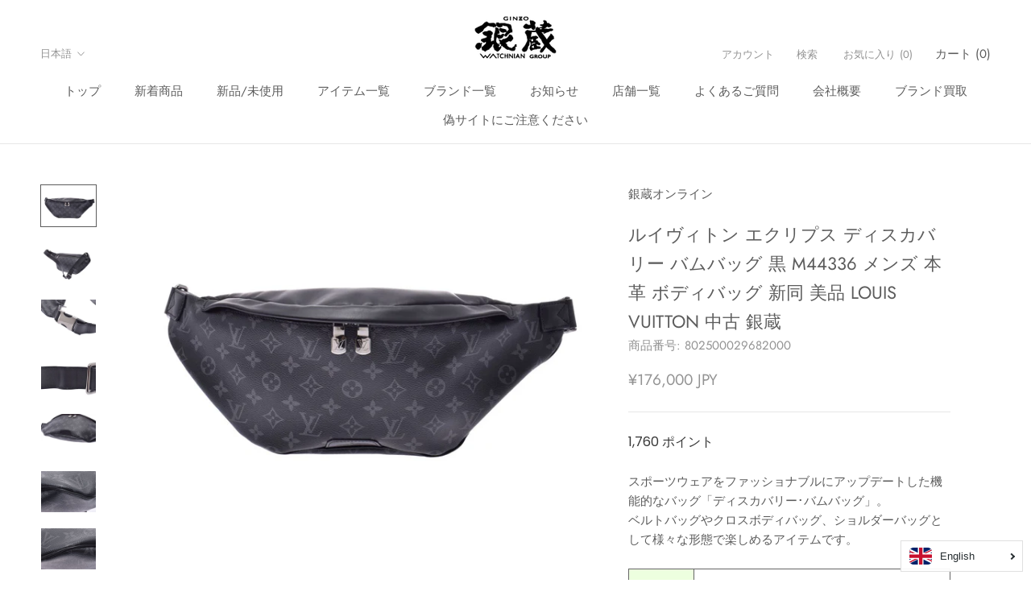

--- FILE ---
content_type: text/html; charset=utf-8
request_url: https://ginzo.jp/products/802500029682000
body_size: 44091
content:
<!doctype html>

<html class="no-js" lang="ja">
  <head>
    <meta charset="utf-8"> 
    <meta http-equiv="X-UA-Compatible" content="IE=edge,chrome=1">
    <meta name="viewport" content="width=device-width, initial-scale=1.0, height=device-height, minimum-scale=1.0, maximum-scale=1.0">
    <meta name="theme-color" content="">

    <title>
      ルイヴィトン エクリプス ディスカバリー バムバッグ 黒 M44336 メンズ 本革 ボディバッグ 新同 美品 LOUIS VUITTON  &ndash; 銀蔵オンライン
    </title><meta name="description" content="スポーツウェアをファッショナブルにアップデートした機能的なバッグ「ディスカバリー･バムバッグ」。ベルトバッグやクロスボディバッグ、ショルダーバッグとして様々な形態で楽しめるアイテムです。 型番 M44336　　シリアル：MI2119 サイズ 約W43(最大)×H20cm　ベルト:約91cm(最大) 付属品 保存袋 状態ランク 新品同様品 数回程度のご使用で未使用品に近い新品同様の商品です。 外装状態 レザー部分にスレやシワなど使用感が少々ございます。 内装 -"><link rel="canonical" href="https://ginzo.jp/products/802500029682000"><link rel="shortcut icon" href="//ginzo.jp/cdn/shop/files/ginzofav_9696_96x.png?v=1676257616" type="image/png"><meta property="og:type" content="product">
  <meta property="og:title" content="ルイヴィトン エクリプス ディスカバリー バムバッグ 黒 M44336 メンズ 本革 ボディバッグ 新同 美品 LOUIS VUITTON 中古 銀蔵"><meta property="og:image" content="http://ginzo.jp/cdn/shop/products/802500029682000_01_d5ae53d8-5fc7-4afa-aab7-82722c49ac5a.jpg?v=1572412143">
    <meta property="og:image:secure_url" content="https://ginzo.jp/cdn/shop/products/802500029682000_01_d5ae53d8-5fc7-4afa-aab7-82722c49ac5a.jpg?v=1572412143">
    <meta property="og:image:width" content="900">
    <meta property="og:image:height" content="675"><meta property="product:price:amount" content="176,000">
  <meta property="product:price:currency" content="JPY"><meta property="og:description" content="スポーツウェアをファッショナブルにアップデートした機能的なバッグ「ディスカバリー･バムバッグ」。ベルトバッグやクロスボディバッグ、ショルダーバッグとして様々な形態で楽しめるアイテムです。 型番 M44336　　シリアル：MI2119 サイズ 約W43(最大)×H20cm　ベルト:約91cm(最大) 付属品 保存袋 状態ランク 新品同様品 数回程度のご使用で未使用品に近い新品同様の商品です。 外装状態 レザー部分にスレやシワなど使用感が少々ございます。 内装 -"><meta property="og:url" content="https://ginzo.jp/products/802500029682000">
<meta property="og:site_name" content="銀蔵オンライン"><meta name="twitter:card" content="summary"><meta name="twitter:title" content="ルイヴィトン エクリプス ディスカバリー バムバッグ 黒 M44336 メンズ 本革 ボディバッグ 新同 美品 LOUIS VUITTON 中古 銀蔵">
  <meta name="twitter:description" content="スポーツウェアをファッショナブルにアップデートした機能的なバッグ「ディスカバリー･バムバッグ」。ベルトバッグやクロスボディバッグ、ショルダーバッグとして様々な形態で楽しめるアイテムです。


型番
M44336　　シリアル：MI2119


サイズ
約W43(最大)×H20cm　ベルト:約91cm(最大)


付属品
保存袋


状態ランク

新品同様品
数回程度のご使用で未使用品に近い新品同様の商品です。



外装状態
レザー部分にスレやシワなど使用感が少々ございます。


内装
-

">
  <meta name="twitter:image" content="https://ginzo.jp/cdn/shop/products/802500029682000_01_d5ae53d8-5fc7-4afa-aab7-82722c49ac5a_600x600_crop_center.jpg?v=1572412143">
    <style>
  @font-face {
  font-family: Jost;
  font-weight: 400;
  font-style: normal;
  font-display: fallback;
  src: url("//ginzo.jp/cdn/fonts/jost/jost_n4.d47a1b6347ce4a4c9f437608011273009d91f2b7.woff2") format("woff2"),
       url("//ginzo.jp/cdn/fonts/jost/jost_n4.791c46290e672b3f85c3d1c651ef2efa3819eadd.woff") format("woff");
}

  @font-face {
  font-family: Poppins;
  font-weight: 300;
  font-style: normal;
  font-display: fallback;
  src: url("//ginzo.jp/cdn/fonts/poppins/poppins_n3.05f58335c3209cce17da4f1f1ab324ebe2982441.woff2") format("woff2"),
       url("//ginzo.jp/cdn/fonts/poppins/poppins_n3.6971368e1f131d2c8ff8e3a44a36b577fdda3ff5.woff") format("woff");
}


  @font-face {
  font-family: Poppins;
  font-weight: 400;
  font-style: normal;
  font-display: fallback;
  src: url("//ginzo.jp/cdn/fonts/poppins/poppins_n4.0ba78fa5af9b0e1a374041b3ceaadf0a43b41362.woff2") format("woff2"),
       url("//ginzo.jp/cdn/fonts/poppins/poppins_n4.214741a72ff2596839fc9760ee7a770386cf16ca.woff") format("woff");
}

  @font-face {
  font-family: Poppins;
  font-weight: 300;
  font-style: italic;
  font-display: fallback;
  src: url("//ginzo.jp/cdn/fonts/poppins/poppins_i3.8536b4423050219f608e17f134fe9ea3b01ed890.woff2") format("woff2"),
       url("//ginzo.jp/cdn/fonts/poppins/poppins_i3.0f4433ada196bcabf726ed78f8e37e0995762f7f.woff") format("woff");
}

  @font-face {
  font-family: Poppins;
  font-weight: 400;
  font-style: italic;
  font-display: fallback;
  src: url("//ginzo.jp/cdn/fonts/poppins/poppins_i4.846ad1e22474f856bd6b81ba4585a60799a9f5d2.woff2") format("woff2"),
       url("//ginzo.jp/cdn/fonts/poppins/poppins_i4.56b43284e8b52fc64c1fd271f289a39e8477e9ec.woff") format("woff");
}


  :root {
    --heading-font-family : Jost, sans-serif;
    --heading-font-weight : 400;
    --heading-font-style  : normal;

    --text-font-family : Poppins, sans-serif;
    --text-font-weight : 300;
    --text-font-style  : normal;

    --base-text-font-size   : 15px;
    --default-text-font-size: 14px;--background          : #ffffff;
    --background-rgb      : 255, 255, 255;
    --light-background    : #ffffff;
    --light-background-rgb: 255, 255, 255;
    --heading-color       : #5c5c5c;
    --text-color          : #5c5c5c;
    --text-color-rgb      : 92, 92, 92;
    --text-color-light    : #939393;
    --text-color-light-rgb: 147, 147, 147;
    --link-color          : #323232;
    --link-color-rgb      : 50, 50, 50;
    --border-color        : #e7e7e7;
    --border-color-rgb    : 231, 231, 231;

    --button-background    : #5c5c5c;
    --button-background-rgb: 92, 92, 92;
    --button-text-color    : #ffffff;

    --header-background       : #ffffff;
    --header-heading-color    : #5c5c5c;
    --header-light-text-color : #939393;
    --header-border-color     : #e7e7e7;

    --footer-background    : #ffffff;
    --footer-text-color    : #939393;
    --footer-heading-color : #5c5c5c;
    --footer-border-color  : #efefef;

    --navigation-background      : #ffffff;
    --navigation-background-rgb  : 255, 255, 255;
    --navigation-text-color      : #5c5c5c;
    --navigation-text-color-light: rgba(92, 92, 92, 0.5);
    --navigation-border-color    : rgba(92, 92, 92, 0.25);

    --newsletter-popup-background     : #ffffff;
    --newsletter-popup-text-color     : #1c1b1b;
    --newsletter-popup-text-color-rgb : 28, 27, 27;

    --secondary-elements-background       : #5c5c5c;
    --secondary-elements-background-rgb   : 92, 92, 92;
    --secondary-elements-text-color       : #ffffff;
    --secondary-elements-text-color-light : rgba(255, 255, 255, 0.5);
    --secondary-elements-border-color     : rgba(255, 255, 255, 0.25);

    --product-sale-price-color    : #f94c43;
    --product-sale-price-color-rgb: 249, 76, 67;
    --product-star-rating: #f6a429;

    /* Shopify related variables */
    --payment-terms-background-color: #ffffff;

    /* Products */

    --horizontal-spacing-four-products-per-row: 40px;
        --horizontal-spacing-two-products-per-row : 40px;

    --vertical-spacing-four-products-per-row: 80px;
        --vertical-spacing-two-products-per-row : 100px;

    /* Animation */
    --drawer-transition-timing: cubic-bezier(0.645, 0.045, 0.355, 1);
    --header-base-height: 80px; /* We set a default for browsers that do not support CSS variables */

    /* Cursors */
    --cursor-zoom-in-svg    : url(//ginzo.jp/cdn/shop/t/47/assets/cursor-zoom-in.svg?v=122378749701556440601675129047);
    --cursor-zoom-in-2x-svg : url(//ginzo.jp/cdn/shop/t/47/assets/cursor-zoom-in-2x.svg?v=50835523267676239671675129047);
  }
</style>

<script>
  // IE11 does not have support for CSS variables, so we have to polyfill them
  if (!(((window || {}).CSS || {}).supports && window.CSS.supports('(--a: 0)'))) {
    const script = document.createElement('script');
    script.type = 'text/javascript';
    script.src = 'https://cdn.jsdelivr.net/npm/css-vars-ponyfill@2';
    script.onload = function() {
      cssVars({});
    };

    document.getElementsByTagName('head')[0].appendChild(script);
  }
</script>

    <script>window.performance && window.performance.mark && window.performance.mark('shopify.content_for_header.start');</script><meta id="shopify-digital-wallet" name="shopify-digital-wallet" content="/24757272655/digital_wallets/dialog">
<meta name="shopify-checkout-api-token" content="1de1a8919c4457ce33af0d237198c941">
<meta id="in-context-paypal-metadata" data-shop-id="24757272655" data-venmo-supported="false" data-environment="production" data-locale="ja_JP" data-paypal-v4="true" data-currency="JPY">
<link rel="alternate" hreflang="x-default" href="https://ginzo.jp/products/802500029682000">
<link rel="alternate" hreflang="ja" href="https://ginzo.jp/products/802500029682000">
<link rel="alternate" hreflang="en" href="https://ginzo.jp/en/products/802500029682000">
<link rel="alternate" hreflang="zh-Hans" href="https://ginzo.jp/zh/products/802500029682000">
<link rel="alternate" hreflang="zh-Hans-AC" href="https://ginzo.jp/zh/products/802500029682000">
<link rel="alternate" hreflang="zh-Hans-AD" href="https://ginzo.jp/zh/products/802500029682000">
<link rel="alternate" hreflang="zh-Hans-AE" href="https://ginzo.jp/zh/products/802500029682000">
<link rel="alternate" hreflang="zh-Hans-AF" href="https://ginzo.jp/zh/products/802500029682000">
<link rel="alternate" hreflang="zh-Hans-AG" href="https://ginzo.jp/zh/products/802500029682000">
<link rel="alternate" hreflang="zh-Hans-AI" href="https://ginzo.jp/zh/products/802500029682000">
<link rel="alternate" hreflang="zh-Hans-AL" href="https://ginzo.jp/zh/products/802500029682000">
<link rel="alternate" hreflang="zh-Hans-AM" href="https://ginzo.jp/zh/products/802500029682000">
<link rel="alternate" hreflang="zh-Hans-AO" href="https://ginzo.jp/zh/products/802500029682000">
<link rel="alternate" hreflang="zh-Hans-AR" href="https://ginzo.jp/zh/products/802500029682000">
<link rel="alternate" hreflang="zh-Hans-AT" href="https://ginzo.jp/zh/products/802500029682000">
<link rel="alternate" hreflang="zh-Hans-AU" href="https://ginzo.jp/zh/products/802500029682000">
<link rel="alternate" hreflang="zh-Hans-AW" href="https://ginzo.jp/zh/products/802500029682000">
<link rel="alternate" hreflang="zh-Hans-AX" href="https://ginzo.jp/zh/products/802500029682000">
<link rel="alternate" hreflang="zh-Hans-AZ" href="https://ginzo.jp/zh/products/802500029682000">
<link rel="alternate" hreflang="zh-Hans-BA" href="https://ginzo.jp/zh/products/802500029682000">
<link rel="alternate" hreflang="zh-Hans-BB" href="https://ginzo.jp/zh/products/802500029682000">
<link rel="alternate" hreflang="zh-Hans-BD" href="https://ginzo.jp/zh/products/802500029682000">
<link rel="alternate" hreflang="zh-Hans-BE" href="https://ginzo.jp/zh/products/802500029682000">
<link rel="alternate" hreflang="zh-Hans-BF" href="https://ginzo.jp/zh/products/802500029682000">
<link rel="alternate" hreflang="zh-Hans-BG" href="https://ginzo.jp/zh/products/802500029682000">
<link rel="alternate" hreflang="zh-Hans-BH" href="https://ginzo.jp/zh/products/802500029682000">
<link rel="alternate" hreflang="zh-Hans-BI" href="https://ginzo.jp/zh/products/802500029682000">
<link rel="alternate" hreflang="zh-Hans-BJ" href="https://ginzo.jp/zh/products/802500029682000">
<link rel="alternate" hreflang="zh-Hans-BL" href="https://ginzo.jp/zh/products/802500029682000">
<link rel="alternate" hreflang="zh-Hans-BM" href="https://ginzo.jp/zh/products/802500029682000">
<link rel="alternate" hreflang="zh-Hans-BN" href="https://ginzo.jp/zh/products/802500029682000">
<link rel="alternate" hreflang="zh-Hans-BO" href="https://ginzo.jp/zh/products/802500029682000">
<link rel="alternate" hreflang="zh-Hans-BQ" href="https://ginzo.jp/zh/products/802500029682000">
<link rel="alternate" hreflang="zh-Hans-BR" href="https://ginzo.jp/zh/products/802500029682000">
<link rel="alternate" hreflang="zh-Hans-BS" href="https://ginzo.jp/zh/products/802500029682000">
<link rel="alternate" hreflang="zh-Hans-BT" href="https://ginzo.jp/zh/products/802500029682000">
<link rel="alternate" hreflang="zh-Hans-BW" href="https://ginzo.jp/zh/products/802500029682000">
<link rel="alternate" hreflang="zh-Hans-BY" href="https://ginzo.jp/zh/products/802500029682000">
<link rel="alternate" hreflang="zh-Hans-BZ" href="https://ginzo.jp/zh/products/802500029682000">
<link rel="alternate" hreflang="zh-Hans-CA" href="https://ginzo.jp/zh/products/802500029682000">
<link rel="alternate" hreflang="zh-Hans-CC" href="https://ginzo.jp/zh/products/802500029682000">
<link rel="alternate" hreflang="zh-Hans-CD" href="https://ginzo.jp/zh/products/802500029682000">
<link rel="alternate" hreflang="zh-Hans-CF" href="https://ginzo.jp/zh/products/802500029682000">
<link rel="alternate" hreflang="zh-Hans-CG" href="https://ginzo.jp/zh/products/802500029682000">
<link rel="alternate" hreflang="zh-Hans-CH" href="https://ginzo.jp/zh/products/802500029682000">
<link rel="alternate" hreflang="zh-Hans-CI" href="https://ginzo.jp/zh/products/802500029682000">
<link rel="alternate" hreflang="zh-Hans-CK" href="https://ginzo.jp/zh/products/802500029682000">
<link rel="alternate" hreflang="zh-Hans-CL" href="https://ginzo.jp/zh/products/802500029682000">
<link rel="alternate" hreflang="zh-Hans-CM" href="https://ginzo.jp/zh/products/802500029682000">
<link rel="alternate" hreflang="zh-Hans-CN" href="https://ginzo.jp/zh/products/802500029682000">
<link rel="alternate" hreflang="zh-Hans-CO" href="https://ginzo.jp/zh/products/802500029682000">
<link rel="alternate" hreflang="zh-Hans-CR" href="https://ginzo.jp/zh/products/802500029682000">
<link rel="alternate" hreflang="zh-Hans-CV" href="https://ginzo.jp/zh/products/802500029682000">
<link rel="alternate" hreflang="zh-Hans-CW" href="https://ginzo.jp/zh/products/802500029682000">
<link rel="alternate" hreflang="zh-Hans-CX" href="https://ginzo.jp/zh/products/802500029682000">
<link rel="alternate" hreflang="zh-Hans-CY" href="https://ginzo.jp/zh/products/802500029682000">
<link rel="alternate" hreflang="zh-Hans-CZ" href="https://ginzo.jp/zh/products/802500029682000">
<link rel="alternate" hreflang="zh-Hans-DE" href="https://ginzo.jp/zh/products/802500029682000">
<link rel="alternate" hreflang="zh-Hans-DJ" href="https://ginzo.jp/zh/products/802500029682000">
<link rel="alternate" hreflang="zh-Hans-DK" href="https://ginzo.jp/zh/products/802500029682000">
<link rel="alternate" hreflang="zh-Hans-DM" href="https://ginzo.jp/zh/products/802500029682000">
<link rel="alternate" hreflang="zh-Hans-DO" href="https://ginzo.jp/zh/products/802500029682000">
<link rel="alternate" hreflang="zh-Hans-DZ" href="https://ginzo.jp/zh/products/802500029682000">
<link rel="alternate" hreflang="zh-Hans-EC" href="https://ginzo.jp/zh/products/802500029682000">
<link rel="alternate" hreflang="zh-Hans-EE" href="https://ginzo.jp/zh/products/802500029682000">
<link rel="alternate" hreflang="zh-Hans-EG" href="https://ginzo.jp/zh/products/802500029682000">
<link rel="alternate" hreflang="zh-Hans-EH" href="https://ginzo.jp/zh/products/802500029682000">
<link rel="alternate" hreflang="zh-Hans-ER" href="https://ginzo.jp/zh/products/802500029682000">
<link rel="alternate" hreflang="zh-Hans-ES" href="https://ginzo.jp/zh/products/802500029682000">
<link rel="alternate" hreflang="zh-Hans-ET" href="https://ginzo.jp/zh/products/802500029682000">
<link rel="alternate" hreflang="zh-Hans-FI" href="https://ginzo.jp/zh/products/802500029682000">
<link rel="alternate" hreflang="zh-Hans-FJ" href="https://ginzo.jp/zh/products/802500029682000">
<link rel="alternate" hreflang="zh-Hans-FK" href="https://ginzo.jp/zh/products/802500029682000">
<link rel="alternate" hreflang="zh-Hans-FO" href="https://ginzo.jp/zh/products/802500029682000">
<link rel="alternate" hreflang="zh-Hans-FR" href="https://ginzo.jp/zh/products/802500029682000">
<link rel="alternate" hreflang="zh-Hans-GA" href="https://ginzo.jp/zh/products/802500029682000">
<link rel="alternate" hreflang="zh-Hans-GB" href="https://ginzo.jp/zh/products/802500029682000">
<link rel="alternate" hreflang="zh-Hans-GD" href="https://ginzo.jp/zh/products/802500029682000">
<link rel="alternate" hreflang="zh-Hans-GE" href="https://ginzo.jp/zh/products/802500029682000">
<link rel="alternate" hreflang="zh-Hans-GF" href="https://ginzo.jp/zh/products/802500029682000">
<link rel="alternate" hreflang="zh-Hans-GG" href="https://ginzo.jp/zh/products/802500029682000">
<link rel="alternate" hreflang="zh-Hans-GH" href="https://ginzo.jp/zh/products/802500029682000">
<link rel="alternate" hreflang="zh-Hans-GI" href="https://ginzo.jp/zh/products/802500029682000">
<link rel="alternate" hreflang="zh-Hans-GL" href="https://ginzo.jp/zh/products/802500029682000">
<link rel="alternate" hreflang="zh-Hans-GM" href="https://ginzo.jp/zh/products/802500029682000">
<link rel="alternate" hreflang="zh-Hans-GN" href="https://ginzo.jp/zh/products/802500029682000">
<link rel="alternate" hreflang="zh-Hans-GP" href="https://ginzo.jp/zh/products/802500029682000">
<link rel="alternate" hreflang="zh-Hans-GQ" href="https://ginzo.jp/zh/products/802500029682000">
<link rel="alternate" hreflang="zh-Hans-GR" href="https://ginzo.jp/zh/products/802500029682000">
<link rel="alternate" hreflang="zh-Hans-GS" href="https://ginzo.jp/zh/products/802500029682000">
<link rel="alternate" hreflang="zh-Hans-GT" href="https://ginzo.jp/zh/products/802500029682000">
<link rel="alternate" hreflang="zh-Hans-GW" href="https://ginzo.jp/zh/products/802500029682000">
<link rel="alternate" hreflang="zh-Hans-GY" href="https://ginzo.jp/zh/products/802500029682000">
<link rel="alternate" hreflang="zh-Hans-HK" href="https://ginzo.jp/zh/products/802500029682000">
<link rel="alternate" hreflang="zh-Hans-HN" href="https://ginzo.jp/zh/products/802500029682000">
<link rel="alternate" hreflang="zh-Hans-HR" href="https://ginzo.jp/zh/products/802500029682000">
<link rel="alternate" hreflang="zh-Hans-HT" href="https://ginzo.jp/zh/products/802500029682000">
<link rel="alternate" hreflang="zh-Hans-HU" href="https://ginzo.jp/zh/products/802500029682000">
<link rel="alternate" hreflang="zh-Hans-ID" href="https://ginzo.jp/zh/products/802500029682000">
<link rel="alternate" hreflang="zh-Hans-IE" href="https://ginzo.jp/zh/products/802500029682000">
<link rel="alternate" hreflang="zh-Hans-IL" href="https://ginzo.jp/zh/products/802500029682000">
<link rel="alternate" hreflang="zh-Hans-IM" href="https://ginzo.jp/zh/products/802500029682000">
<link rel="alternate" hreflang="zh-Hans-IN" href="https://ginzo.jp/zh/products/802500029682000">
<link rel="alternate" hreflang="zh-Hans-IO" href="https://ginzo.jp/zh/products/802500029682000">
<link rel="alternate" hreflang="zh-Hans-IQ" href="https://ginzo.jp/zh/products/802500029682000">
<link rel="alternate" hreflang="zh-Hans-IS" href="https://ginzo.jp/zh/products/802500029682000">
<link rel="alternate" hreflang="zh-Hans-IT" href="https://ginzo.jp/zh/products/802500029682000">
<link rel="alternate" hreflang="zh-Hans-JE" href="https://ginzo.jp/zh/products/802500029682000">
<link rel="alternate" hreflang="zh-Hans-JM" href="https://ginzo.jp/zh/products/802500029682000">
<link rel="alternate" hreflang="zh-Hans-JO" href="https://ginzo.jp/zh/products/802500029682000">
<link rel="alternate" hreflang="zh-Hans-JP" href="https://ginzo.jp/zh/products/802500029682000">
<link rel="alternate" hreflang="zh-Hans-KE" href="https://ginzo.jp/zh/products/802500029682000">
<link rel="alternate" hreflang="zh-Hans-KG" href="https://ginzo.jp/zh/products/802500029682000">
<link rel="alternate" hreflang="zh-Hans-KH" href="https://ginzo.jp/zh/products/802500029682000">
<link rel="alternate" hreflang="zh-Hans-KI" href="https://ginzo.jp/zh/products/802500029682000">
<link rel="alternate" hreflang="zh-Hans-KM" href="https://ginzo.jp/zh/products/802500029682000">
<link rel="alternate" hreflang="zh-Hans-KN" href="https://ginzo.jp/zh/products/802500029682000">
<link rel="alternate" hreflang="zh-Hans-KR" href="https://ginzo.jp/zh/products/802500029682000">
<link rel="alternate" hreflang="zh-Hans-KW" href="https://ginzo.jp/zh/products/802500029682000">
<link rel="alternate" hreflang="zh-Hans-KY" href="https://ginzo.jp/zh/products/802500029682000">
<link rel="alternate" hreflang="zh-Hans-KZ" href="https://ginzo.jp/zh/products/802500029682000">
<link rel="alternate" hreflang="zh-Hans-LA" href="https://ginzo.jp/zh/products/802500029682000">
<link rel="alternate" hreflang="zh-Hans-LB" href="https://ginzo.jp/zh/products/802500029682000">
<link rel="alternate" hreflang="zh-Hans-LC" href="https://ginzo.jp/zh/products/802500029682000">
<link rel="alternate" hreflang="zh-Hans-LI" href="https://ginzo.jp/zh/products/802500029682000">
<link rel="alternate" hreflang="zh-Hans-LK" href="https://ginzo.jp/zh/products/802500029682000">
<link rel="alternate" hreflang="zh-Hans-LR" href="https://ginzo.jp/zh/products/802500029682000">
<link rel="alternate" hreflang="zh-Hans-LS" href="https://ginzo.jp/zh/products/802500029682000">
<link rel="alternate" hreflang="zh-Hans-LT" href="https://ginzo.jp/zh/products/802500029682000">
<link rel="alternate" hreflang="zh-Hans-LU" href="https://ginzo.jp/zh/products/802500029682000">
<link rel="alternate" hreflang="zh-Hans-LV" href="https://ginzo.jp/zh/products/802500029682000">
<link rel="alternate" hreflang="zh-Hans-LY" href="https://ginzo.jp/zh/products/802500029682000">
<link rel="alternate" hreflang="zh-Hans-MA" href="https://ginzo.jp/zh/products/802500029682000">
<link rel="alternate" hreflang="zh-Hans-MC" href="https://ginzo.jp/zh/products/802500029682000">
<link rel="alternate" hreflang="zh-Hans-MD" href="https://ginzo.jp/zh/products/802500029682000">
<link rel="alternate" hreflang="zh-Hans-ME" href="https://ginzo.jp/zh/products/802500029682000">
<link rel="alternate" hreflang="zh-Hans-MF" href="https://ginzo.jp/zh/products/802500029682000">
<link rel="alternate" hreflang="zh-Hans-MG" href="https://ginzo.jp/zh/products/802500029682000">
<link rel="alternate" hreflang="zh-Hans-MK" href="https://ginzo.jp/zh/products/802500029682000">
<link rel="alternate" hreflang="zh-Hans-ML" href="https://ginzo.jp/zh/products/802500029682000">
<link rel="alternate" hreflang="zh-Hans-MM" href="https://ginzo.jp/zh/products/802500029682000">
<link rel="alternate" hreflang="zh-Hans-MN" href="https://ginzo.jp/zh/products/802500029682000">
<link rel="alternate" hreflang="zh-Hans-MO" href="https://ginzo.jp/zh/products/802500029682000">
<link rel="alternate" hreflang="zh-Hans-MQ" href="https://ginzo.jp/zh/products/802500029682000">
<link rel="alternate" hreflang="zh-Hans-MR" href="https://ginzo.jp/zh/products/802500029682000">
<link rel="alternate" hreflang="zh-Hans-MS" href="https://ginzo.jp/zh/products/802500029682000">
<link rel="alternate" hreflang="zh-Hans-MT" href="https://ginzo.jp/zh/products/802500029682000">
<link rel="alternate" hreflang="zh-Hans-MU" href="https://ginzo.jp/zh/products/802500029682000">
<link rel="alternate" hreflang="zh-Hans-MV" href="https://ginzo.jp/zh/products/802500029682000">
<link rel="alternate" hreflang="zh-Hans-MW" href="https://ginzo.jp/zh/products/802500029682000">
<link rel="alternate" hreflang="zh-Hans-MX" href="https://ginzo.jp/zh/products/802500029682000">
<link rel="alternate" hreflang="zh-Hans-MY" href="https://ginzo.jp/zh/products/802500029682000">
<link rel="alternate" hreflang="zh-Hans-MZ" href="https://ginzo.jp/zh/products/802500029682000">
<link rel="alternate" hreflang="zh-Hans-NA" href="https://ginzo.jp/zh/products/802500029682000">
<link rel="alternate" hreflang="zh-Hans-NC" href="https://ginzo.jp/zh/products/802500029682000">
<link rel="alternate" hreflang="zh-Hans-NE" href="https://ginzo.jp/zh/products/802500029682000">
<link rel="alternate" hreflang="zh-Hans-NF" href="https://ginzo.jp/zh/products/802500029682000">
<link rel="alternate" hreflang="zh-Hans-NG" href="https://ginzo.jp/zh/products/802500029682000">
<link rel="alternate" hreflang="zh-Hans-NI" href="https://ginzo.jp/zh/products/802500029682000">
<link rel="alternate" hreflang="zh-Hans-NL" href="https://ginzo.jp/zh/products/802500029682000">
<link rel="alternate" hreflang="zh-Hans-NO" href="https://ginzo.jp/zh/products/802500029682000">
<link rel="alternate" hreflang="zh-Hans-NP" href="https://ginzo.jp/zh/products/802500029682000">
<link rel="alternate" hreflang="zh-Hans-NR" href="https://ginzo.jp/zh/products/802500029682000">
<link rel="alternate" hreflang="zh-Hans-NU" href="https://ginzo.jp/zh/products/802500029682000">
<link rel="alternate" hreflang="zh-Hans-NZ" href="https://ginzo.jp/zh/products/802500029682000">
<link rel="alternate" hreflang="zh-Hans-OM" href="https://ginzo.jp/zh/products/802500029682000">
<link rel="alternate" hreflang="zh-Hans-PA" href="https://ginzo.jp/zh/products/802500029682000">
<link rel="alternate" hreflang="zh-Hans-PE" href="https://ginzo.jp/zh/products/802500029682000">
<link rel="alternate" hreflang="zh-Hans-PF" href="https://ginzo.jp/zh/products/802500029682000">
<link rel="alternate" hreflang="zh-Hans-PG" href="https://ginzo.jp/zh/products/802500029682000">
<link rel="alternate" hreflang="zh-Hans-PH" href="https://ginzo.jp/zh/products/802500029682000">
<link rel="alternate" hreflang="zh-Hans-PK" href="https://ginzo.jp/zh/products/802500029682000">
<link rel="alternate" hreflang="zh-Hans-PL" href="https://ginzo.jp/zh/products/802500029682000">
<link rel="alternate" hreflang="zh-Hans-PM" href="https://ginzo.jp/zh/products/802500029682000">
<link rel="alternate" hreflang="zh-Hans-PN" href="https://ginzo.jp/zh/products/802500029682000">
<link rel="alternate" hreflang="zh-Hans-PS" href="https://ginzo.jp/zh/products/802500029682000">
<link rel="alternate" hreflang="zh-Hans-PT" href="https://ginzo.jp/zh/products/802500029682000">
<link rel="alternate" hreflang="zh-Hans-PY" href="https://ginzo.jp/zh/products/802500029682000">
<link rel="alternate" hreflang="zh-Hans-QA" href="https://ginzo.jp/zh/products/802500029682000">
<link rel="alternate" hreflang="zh-Hans-RE" href="https://ginzo.jp/zh/products/802500029682000">
<link rel="alternate" hreflang="zh-Hans-RO" href="https://ginzo.jp/zh/products/802500029682000">
<link rel="alternate" hreflang="zh-Hans-RS" href="https://ginzo.jp/zh/products/802500029682000">
<link rel="alternate" hreflang="zh-Hans-RU" href="https://ginzo.jp/zh/products/802500029682000">
<link rel="alternate" hreflang="zh-Hans-RW" href="https://ginzo.jp/zh/products/802500029682000">
<link rel="alternate" hreflang="zh-Hans-SA" href="https://ginzo.jp/zh/products/802500029682000">
<link rel="alternate" hreflang="zh-Hans-SB" href="https://ginzo.jp/zh/products/802500029682000">
<link rel="alternate" hreflang="zh-Hans-SC" href="https://ginzo.jp/zh/products/802500029682000">
<link rel="alternate" hreflang="zh-Hans-SD" href="https://ginzo.jp/zh/products/802500029682000">
<link rel="alternate" hreflang="zh-Hans-SE" href="https://ginzo.jp/zh/products/802500029682000">
<link rel="alternate" hreflang="zh-Hans-SG" href="https://ginzo.jp/zh/products/802500029682000">
<link rel="alternate" hreflang="zh-Hans-SH" href="https://ginzo.jp/zh/products/802500029682000">
<link rel="alternate" hreflang="zh-Hans-SI" href="https://ginzo.jp/zh/products/802500029682000">
<link rel="alternate" hreflang="zh-Hans-SJ" href="https://ginzo.jp/zh/products/802500029682000">
<link rel="alternate" hreflang="zh-Hans-SK" href="https://ginzo.jp/zh/products/802500029682000">
<link rel="alternate" hreflang="zh-Hans-SL" href="https://ginzo.jp/zh/products/802500029682000">
<link rel="alternate" hreflang="zh-Hans-SM" href="https://ginzo.jp/zh/products/802500029682000">
<link rel="alternate" hreflang="zh-Hans-SN" href="https://ginzo.jp/zh/products/802500029682000">
<link rel="alternate" hreflang="zh-Hans-SO" href="https://ginzo.jp/zh/products/802500029682000">
<link rel="alternate" hreflang="zh-Hans-SR" href="https://ginzo.jp/zh/products/802500029682000">
<link rel="alternate" hreflang="zh-Hans-SS" href="https://ginzo.jp/zh/products/802500029682000">
<link rel="alternate" hreflang="zh-Hans-ST" href="https://ginzo.jp/zh/products/802500029682000">
<link rel="alternate" hreflang="zh-Hans-SV" href="https://ginzo.jp/zh/products/802500029682000">
<link rel="alternate" hreflang="zh-Hans-SX" href="https://ginzo.jp/zh/products/802500029682000">
<link rel="alternate" hreflang="zh-Hans-SZ" href="https://ginzo.jp/zh/products/802500029682000">
<link rel="alternate" hreflang="zh-Hans-TA" href="https://ginzo.jp/zh/products/802500029682000">
<link rel="alternate" hreflang="zh-Hans-TC" href="https://ginzo.jp/zh/products/802500029682000">
<link rel="alternate" hreflang="zh-Hans-TD" href="https://ginzo.jp/zh/products/802500029682000">
<link rel="alternate" hreflang="zh-Hans-TF" href="https://ginzo.jp/zh/products/802500029682000">
<link rel="alternate" hreflang="zh-Hans-TG" href="https://ginzo.jp/zh/products/802500029682000">
<link rel="alternate" hreflang="zh-Hans-TH" href="https://ginzo.jp/zh/products/802500029682000">
<link rel="alternate" hreflang="zh-Hans-TJ" href="https://ginzo.jp/zh/products/802500029682000">
<link rel="alternate" hreflang="zh-Hans-TK" href="https://ginzo.jp/zh/products/802500029682000">
<link rel="alternate" hreflang="zh-Hans-TL" href="https://ginzo.jp/zh/products/802500029682000">
<link rel="alternate" hreflang="zh-Hans-TM" href="https://ginzo.jp/zh/products/802500029682000">
<link rel="alternate" hreflang="zh-Hans-TN" href="https://ginzo.jp/zh/products/802500029682000">
<link rel="alternate" hreflang="zh-Hans-TO" href="https://ginzo.jp/zh/products/802500029682000">
<link rel="alternate" hreflang="zh-Hans-TR" href="https://ginzo.jp/zh/products/802500029682000">
<link rel="alternate" hreflang="zh-Hans-TT" href="https://ginzo.jp/zh/products/802500029682000">
<link rel="alternate" hreflang="zh-Hans-TV" href="https://ginzo.jp/zh/products/802500029682000">
<link rel="alternate" hreflang="zh-Hans-TW" href="https://ginzo.jp/zh/products/802500029682000">
<link rel="alternate" hreflang="zh-Hans-TZ" href="https://ginzo.jp/zh/products/802500029682000">
<link rel="alternate" hreflang="zh-Hans-UA" href="https://ginzo.jp/zh/products/802500029682000">
<link rel="alternate" hreflang="zh-Hans-UG" href="https://ginzo.jp/zh/products/802500029682000">
<link rel="alternate" hreflang="zh-Hans-UM" href="https://ginzo.jp/zh/products/802500029682000">
<link rel="alternate" hreflang="zh-Hans-US" href="https://ginzo.jp/zh/products/802500029682000">
<link rel="alternate" hreflang="zh-Hans-UY" href="https://ginzo.jp/zh/products/802500029682000">
<link rel="alternate" hreflang="zh-Hans-UZ" href="https://ginzo.jp/zh/products/802500029682000">
<link rel="alternate" hreflang="zh-Hans-VA" href="https://ginzo.jp/zh/products/802500029682000">
<link rel="alternate" hreflang="zh-Hans-VC" href="https://ginzo.jp/zh/products/802500029682000">
<link rel="alternate" hreflang="zh-Hans-VE" href="https://ginzo.jp/zh/products/802500029682000">
<link rel="alternate" hreflang="zh-Hans-VG" href="https://ginzo.jp/zh/products/802500029682000">
<link rel="alternate" hreflang="zh-Hans-VN" href="https://ginzo.jp/zh/products/802500029682000">
<link rel="alternate" hreflang="zh-Hans-VU" href="https://ginzo.jp/zh/products/802500029682000">
<link rel="alternate" hreflang="zh-Hans-WF" href="https://ginzo.jp/zh/products/802500029682000">
<link rel="alternate" hreflang="zh-Hans-WS" href="https://ginzo.jp/zh/products/802500029682000">
<link rel="alternate" hreflang="zh-Hans-XK" href="https://ginzo.jp/zh/products/802500029682000">
<link rel="alternate" hreflang="zh-Hans-YE" href="https://ginzo.jp/zh/products/802500029682000">
<link rel="alternate" hreflang="zh-Hans-YT" href="https://ginzo.jp/zh/products/802500029682000">
<link rel="alternate" hreflang="zh-Hans-ZA" href="https://ginzo.jp/zh/products/802500029682000">
<link rel="alternate" hreflang="zh-Hans-ZM" href="https://ginzo.jp/zh/products/802500029682000">
<link rel="alternate" hreflang="zh-Hans-ZW" href="https://ginzo.jp/zh/products/802500029682000">
<link rel="alternate" type="application/json+oembed" href="https://ginzo.jp/products/802500029682000.oembed">
<script async="async" src="/checkouts/internal/preloads.js?locale=ja-JP"></script>
<script id="shopify-features" type="application/json">{"accessToken":"1de1a8919c4457ce33af0d237198c941","betas":["rich-media-storefront-analytics"],"domain":"ginzo.jp","predictiveSearch":false,"shopId":24757272655,"locale":"ja"}</script>
<script>var Shopify = Shopify || {};
Shopify.shop = "ginzo-net.myshopify.com";
Shopify.locale = "ja";
Shopify.currency = {"active":"JPY","rate":"1.0"};
Shopify.country = "JP";
Shopify.theme = {"name":"Prestige(2023.02)","id":136241152242,"schema_name":"Prestige","schema_version":"6.0.0","theme_store_id":855,"role":"main"};
Shopify.theme.handle = "null";
Shopify.theme.style = {"id":null,"handle":null};
Shopify.cdnHost = "ginzo.jp/cdn";
Shopify.routes = Shopify.routes || {};
Shopify.routes.root = "/";</script>
<script type="module">!function(o){(o.Shopify=o.Shopify||{}).modules=!0}(window);</script>
<script>!function(o){function n(){var o=[];function n(){o.push(Array.prototype.slice.apply(arguments))}return n.q=o,n}var t=o.Shopify=o.Shopify||{};t.loadFeatures=n(),t.autoloadFeatures=n()}(window);</script>
<script id="shop-js-analytics" type="application/json">{"pageType":"product"}</script>
<script defer="defer" async type="module" src="//ginzo.jp/cdn/shopifycloud/shop-js/modules/v2/client.init-shop-cart-sync_CHE6QNUr.ja.esm.js"></script>
<script defer="defer" async type="module" src="//ginzo.jp/cdn/shopifycloud/shop-js/modules/v2/chunk.common_D98kRh4-.esm.js"></script>
<script defer="defer" async type="module" src="//ginzo.jp/cdn/shopifycloud/shop-js/modules/v2/chunk.modal_BNwoMci-.esm.js"></script>
<script type="module">
  await import("//ginzo.jp/cdn/shopifycloud/shop-js/modules/v2/client.init-shop-cart-sync_CHE6QNUr.ja.esm.js");
await import("//ginzo.jp/cdn/shopifycloud/shop-js/modules/v2/chunk.common_D98kRh4-.esm.js");
await import("//ginzo.jp/cdn/shopifycloud/shop-js/modules/v2/chunk.modal_BNwoMci-.esm.js");

  window.Shopify.SignInWithShop?.initShopCartSync?.({"fedCMEnabled":true,"windoidEnabled":true});

</script>
<script>(function() {
  var isLoaded = false;
  function asyncLoad() {
    if (isLoaded) return;
    isLoaded = true;
    var urls = ["https:\/\/d1hcrjcdtouu7e.cloudfront.net\/js\/gdpr_cookie_consent.min.js?shop=ginzo-net.myshopify.com","https:\/\/cdn.langshop.app\/buckets\/app\/libs\/storefront\/sdk.js?proxy_prefix=\/apps\/langshop\u0026source=sct\u0026shop=ginzo-net.myshopify.com"];
    for (var i = 0; i < urls.length; i++) {
      var s = document.createElement('script');
      s.type = 'text/javascript';
      s.async = true;
      s.src = urls[i];
      var x = document.getElementsByTagName('script')[0];
      x.parentNode.insertBefore(s, x);
    }
  };
  if(window.attachEvent) {
    window.attachEvent('onload', asyncLoad);
  } else {
    window.addEventListener('load', asyncLoad, false);
  }
})();</script>
<script id="__st">var __st={"a":24757272655,"offset":32400,"reqid":"808b795a-97fe-45af-a6df-0c4d2a78ced7-1769581041","pageurl":"ginzo.jp\/products\/802500029682000","u":"0c5e15c8baa0","p":"product","rtyp":"product","rid":4324990058575};</script>
<script>window.ShopifyPaypalV4VisibilityTracking = true;</script>
<script id="captcha-bootstrap">!function(){'use strict';const t='contact',e='account',n='new_comment',o=[[t,t],['blogs',n],['comments',n],[t,'customer']],c=[[e,'customer_login'],[e,'guest_login'],[e,'recover_customer_password'],[e,'create_customer']],r=t=>t.map((([t,e])=>`form[action*='/${t}']:not([data-nocaptcha='true']) input[name='form_type'][value='${e}']`)).join(','),a=t=>()=>t?[...document.querySelectorAll(t)].map((t=>t.form)):[];function s(){const t=[...o],e=r(t);return a(e)}const i='password',u='form_key',d=['recaptcha-v3-token','g-recaptcha-response','h-captcha-response',i],f=()=>{try{return window.sessionStorage}catch{return}},m='__shopify_v',_=t=>t.elements[u];function p(t,e,n=!1){try{const o=window.sessionStorage,c=JSON.parse(o.getItem(e)),{data:r}=function(t){const{data:e,action:n}=t;return t[m]||n?{data:e,action:n}:{data:t,action:n}}(c);for(const[e,n]of Object.entries(r))t.elements[e]&&(t.elements[e].value=n);n&&o.removeItem(e)}catch(o){console.error('form repopulation failed',{error:o})}}const l='form_type',E='cptcha';function T(t){t.dataset[E]=!0}const w=window,h=w.document,L='Shopify',v='ce_forms',y='captcha';let A=!1;((t,e)=>{const n=(g='f06e6c50-85a8-45c8-87d0-21a2b65856fe',I='https://cdn.shopify.com/shopifycloud/storefront-forms-hcaptcha/ce_storefront_forms_captcha_hcaptcha.v1.5.2.iife.js',D={infoText:'hCaptchaによる保護',privacyText:'プライバシー',termsText:'利用規約'},(t,e,n)=>{const o=w[L][v],c=o.bindForm;if(c)return c(t,g,e,D).then(n);var r;o.q.push([[t,g,e,D],n]),r=I,A||(h.body.append(Object.assign(h.createElement('script'),{id:'captcha-provider',async:!0,src:r})),A=!0)});var g,I,D;w[L]=w[L]||{},w[L][v]=w[L][v]||{},w[L][v].q=[],w[L][y]=w[L][y]||{},w[L][y].protect=function(t,e){n(t,void 0,e),T(t)},Object.freeze(w[L][y]),function(t,e,n,w,h,L){const[v,y,A,g]=function(t,e,n){const i=e?o:[],u=t?c:[],d=[...i,...u],f=r(d),m=r(i),_=r(d.filter((([t,e])=>n.includes(e))));return[a(f),a(m),a(_),s()]}(w,h,L),I=t=>{const e=t.target;return e instanceof HTMLFormElement?e:e&&e.form},D=t=>v().includes(t);t.addEventListener('submit',(t=>{const e=I(t);if(!e)return;const n=D(e)&&!e.dataset.hcaptchaBound&&!e.dataset.recaptchaBound,o=_(e),c=g().includes(e)&&(!o||!o.value);(n||c)&&t.preventDefault(),c&&!n&&(function(t){try{if(!f())return;!function(t){const e=f();if(!e)return;const n=_(t);if(!n)return;const o=n.value;o&&e.removeItem(o)}(t);const e=Array.from(Array(32),(()=>Math.random().toString(36)[2])).join('');!function(t,e){_(t)||t.append(Object.assign(document.createElement('input'),{type:'hidden',name:u})),t.elements[u].value=e}(t,e),function(t,e){const n=f();if(!n)return;const o=[...t.querySelectorAll(`input[type='${i}']`)].map((({name:t})=>t)),c=[...d,...o],r={};for(const[a,s]of new FormData(t).entries())c.includes(a)||(r[a]=s);n.setItem(e,JSON.stringify({[m]:1,action:t.action,data:r}))}(t,e)}catch(e){console.error('failed to persist form',e)}}(e),e.submit())}));const S=(t,e)=>{t&&!t.dataset[E]&&(n(t,e.some((e=>e===t))),T(t))};for(const o of['focusin','change'])t.addEventListener(o,(t=>{const e=I(t);D(e)&&S(e,y())}));const B=e.get('form_key'),M=e.get(l),P=B&&M;t.addEventListener('DOMContentLoaded',(()=>{const t=y();if(P)for(const e of t)e.elements[l].value===M&&p(e,B);[...new Set([...A(),...v().filter((t=>'true'===t.dataset.shopifyCaptcha))])].forEach((e=>S(e,t)))}))}(h,new URLSearchParams(w.location.search),n,t,e,['guest_login'])})(!0,!0)}();</script>
<script integrity="sha256-4kQ18oKyAcykRKYeNunJcIwy7WH5gtpwJnB7kiuLZ1E=" data-source-attribution="shopify.loadfeatures" defer="defer" src="//ginzo.jp/cdn/shopifycloud/storefront/assets/storefront/load_feature-a0a9edcb.js" crossorigin="anonymous"></script>
<script data-source-attribution="shopify.dynamic_checkout.dynamic.init">var Shopify=Shopify||{};Shopify.PaymentButton=Shopify.PaymentButton||{isStorefrontPortableWallets:!0,init:function(){window.Shopify.PaymentButton.init=function(){};var t=document.createElement("script");t.src="https://ginzo.jp/cdn/shopifycloud/portable-wallets/latest/portable-wallets.ja.js",t.type="module",document.head.appendChild(t)}};
</script>
<script data-source-attribution="shopify.dynamic_checkout.buyer_consent">
  function portableWalletsHideBuyerConsent(e){var t=document.getElementById("shopify-buyer-consent"),n=document.getElementById("shopify-subscription-policy-button");t&&n&&(t.classList.add("hidden"),t.setAttribute("aria-hidden","true"),n.removeEventListener("click",e))}function portableWalletsShowBuyerConsent(e){var t=document.getElementById("shopify-buyer-consent"),n=document.getElementById("shopify-subscription-policy-button");t&&n&&(t.classList.remove("hidden"),t.removeAttribute("aria-hidden"),n.addEventListener("click",e))}window.Shopify?.PaymentButton&&(window.Shopify.PaymentButton.hideBuyerConsent=portableWalletsHideBuyerConsent,window.Shopify.PaymentButton.showBuyerConsent=portableWalletsShowBuyerConsent);
</script>
<script>
  function portableWalletsCleanup(e){e&&e.src&&console.error("Failed to load portable wallets script "+e.src);var t=document.querySelectorAll("shopify-accelerated-checkout .shopify-payment-button__skeleton, shopify-accelerated-checkout-cart .wallet-cart-button__skeleton"),e=document.getElementById("shopify-buyer-consent");for(let e=0;e<t.length;e++)t[e].remove();e&&e.remove()}function portableWalletsNotLoadedAsModule(e){e instanceof ErrorEvent&&"string"==typeof e.message&&e.message.includes("import.meta")&&"string"==typeof e.filename&&e.filename.includes("portable-wallets")&&(window.removeEventListener("error",portableWalletsNotLoadedAsModule),window.Shopify.PaymentButton.failedToLoad=e,"loading"===document.readyState?document.addEventListener("DOMContentLoaded",window.Shopify.PaymentButton.init):window.Shopify.PaymentButton.init())}window.addEventListener("error",portableWalletsNotLoadedAsModule);
</script>

<script type="module" src="https://ginzo.jp/cdn/shopifycloud/portable-wallets/latest/portable-wallets.ja.js" onError="portableWalletsCleanup(this)" crossorigin="anonymous"></script>
<script nomodule>
  document.addEventListener("DOMContentLoaded", portableWalletsCleanup);
</script>

<link id="shopify-accelerated-checkout-styles" rel="stylesheet" media="screen" href="https://ginzo.jp/cdn/shopifycloud/portable-wallets/latest/accelerated-checkout-backwards-compat.css" crossorigin="anonymous">
<style id="shopify-accelerated-checkout-cart">
        #shopify-buyer-consent {
  margin-top: 1em;
  display: inline-block;
  width: 100%;
}

#shopify-buyer-consent.hidden {
  display: none;
}

#shopify-subscription-policy-button {
  background: none;
  border: none;
  padding: 0;
  text-decoration: underline;
  font-size: inherit;
  cursor: pointer;
}

#shopify-subscription-policy-button::before {
  box-shadow: none;
}

      </style>

<script>window.performance && window.performance.mark && window.performance.mark('shopify.content_for_header.end');</script>

    <link rel="stylesheet" href="//ginzo.jp/cdn/shop/t/47/assets/theme.css?v=156447028736477231991675129030">

    <script>// This allows to expose several variables to the global scope, to be used in scripts
      window.theme = {
        pageType: "product",
        moneyFormat: "¥{{amount_no_decimals}}",
        moneyWithCurrencyFormat: "¥{{amount_no_decimals}} JPY",
        currencyCodeEnabled: true,
        productImageSize: "natural",
        searchMode: "product",
        showPageTransition: true,
        showElementStaggering: true,
        showImageZooming: true
      };

      window.routes = {
        rootUrl: "\/",
        rootUrlWithoutSlash: '',
        cartUrl: "\/cart",
        cartAddUrl: "\/cart\/add",
        cartChangeUrl: "\/cart\/change",
        searchUrl: "\/search",
        productRecommendationsUrl: "\/recommendations\/products"
      };

      window.languages = {
        cartAddNote: "注文メモを追加",
        cartEditNote: "注文メモを変更",
        productImageLoadingError: "この画像を読み込めませんでした。 ページをリロードしてください。",
        productFormAddToCart: "カートに追加する",
        productFormUnavailable: "お取り扱いできません",
        productFormSoldOut: "売り切れ",
        shippingEstimatorOneResult: "1つのオプションが利用可能：",
        shippingEstimatorMoreResults: "{{count}}つのオプションが利用可能：",
        shippingEstimatorNoResults: "配送が見つかりませんでした"
      };

      window.lazySizesConfig = {
        loadHidden: false,
        hFac: 0.5,
        expFactor: 2,
        ricTimeout: 150,
        lazyClass: 'Image--lazyLoad',
        loadingClass: 'Image--lazyLoading',
        loadedClass: 'Image--lazyLoaded'
      };

      document.documentElement.className = document.documentElement.className.replace('no-js', 'js');
      document.documentElement.style.setProperty('--window-height', window.innerHeight + 'px');

      // We do a quick detection of some features (we could use Modernizr but for so little...)
      (function() {
        document.documentElement.className += ((window.CSS && window.CSS.supports('(position: sticky) or (position: -webkit-sticky)')) ? ' supports-sticky' : ' no-supports-sticky');
        document.documentElement.className += (window.matchMedia('(-moz-touch-enabled: 1), (hover: none)')).matches ? ' no-supports-hover' : ' supports-hover';
      }());

      
    </script>

    <script src="//ginzo.jp/cdn/shop/t/47/assets/lazysizes.min.js?v=174358363404432586981675129030" async></script><script src="//ginzo.jp/cdn/shop/t/47/assets/libs.min.js?v=26178543184394469741675129030" defer></script>
    <script src="//ginzo.jp/cdn/shop/t/47/assets/theme.js?v=24122939957690793171675129030" defer></script>
    <script src="//ginzo.jp/cdn/shop/t/47/assets/custom.js?v=183944157590872491501675129029" defer></script>

    <script>
      (function () {
        window.onpageshow = function() {
          if (window.theme.showPageTransition) {
            var pageTransition = document.querySelector('.PageTransition');

            if (pageTransition) {
              pageTransition.style.visibility = 'visible';
              pageTransition.style.opacity = '0';
            }
          }

          // When the page is loaded from the cache, we have to reload the cart content
          document.documentElement.dispatchEvent(new CustomEvent('cart:refresh', {
            bubbles: true
          }));
        };
      })();
    </script>

    
  <script type="application/ld+json">
  {
    "@context": "http://schema.org",
    "@type": "Product",
    "offers": [{
          "@type": "Offer",
          "name": "Default Title",
          "availability":"https://schema.org/OutOfStock",
          "price": 176000.0,
          "priceCurrency": "JPY",
          "priceValidUntil": "2026-02-07","sku": "802500029682000","url": "/products/802500029682000?variant=31043410231375"
        }
],
    "brand": {
      "name": "銀蔵オンライン"
    },
    "name": "ルイヴィトン エクリプス ディスカバリー バムバッグ 黒 M44336 メンズ 本革 ボディバッグ 新同 美品 LOUIS VUITTON 中古 銀蔵",
    "description": "スポーツウェアをファッショナブルにアップデートした機能的なバッグ「ディスカバリー･バムバッグ」。ベルトバッグやクロスボディバッグ、ショルダーバッグとして様々な形態で楽しめるアイテムです。\n\n\n型番\nM44336　　シリアル：MI2119\n\n\nサイズ\n約W43(最大)×H20cm　ベルト:約91cm(最大)\n\n\n付属品\n保存袋\n\n\n状態ランク\n\n新品同様品\n数回程度のご使用で未使用品に近い新品同様の商品です。\n\n\n\n外装状態\nレザー部分にスレやシワなど使用感が少々ございます。\n\n\n内装\n-\n\n",
    "category": "",
    "url": "/products/802500029682000",
    "sku": "802500029682000",
    "image": {
      "@type": "ImageObject",
      "url": "https://ginzo.jp/cdn/shop/products/802500029682000_01_d5ae53d8-5fc7-4afa-aab7-82722c49ac5a_1024x.jpg?v=1572412143",
      "image": "https://ginzo.jp/cdn/shop/products/802500029682000_01_d5ae53d8-5fc7-4afa-aab7-82722c49ac5a_1024x.jpg?v=1572412143",
      "name": "ルイヴィトン エクリプス ディスカバリー バムバッグ 黒 M44336 メンズ 本革 ボディバッグ 新同 美品 LOUIS VUITTON 中古 銀蔵",
      "width": "1024",
      "height": "1024"
    }
  }
  </script>



  <script type="application/ld+json">
  {
    "@context": "http://schema.org",
    "@type": "BreadcrumbList",
  "itemListElement": [{
      "@type": "ListItem",
      "position": 1,
      "name": "ホームページ",
      "item": "https://ginzo.jp"
    },{
          "@type": "ListItem",
          "position": 2,
          "name": "ルイヴィトン エクリプス ディスカバリー バムバッグ 黒 M44336 メンズ 本革 ボディバッグ 新同 美品 LOUIS VUITTON 中古 銀蔵",
          "item": "https://ginzo.jp/products/802500029682000"
        }]
  }
  </script>

  <!-- Google Tag Manager -->
<script>(function(w,d,s,l,i){w[l]=w[l]||[];w[l].push({'gtm.start':
new Date().getTime(),event:'gtm.js'});var f=d.getElementsByTagName(s)[0],
j=d.createElement(s),dl=l!='dataLayer'?'&l='+l:'';j.async=true;j.src=
'https://www.googletagmanager.com/gtm.js?id='+i+dl;f.parentNode.insertBefore(j,f);
})(window,document,'script','dataLayer','GTM-H4VM');</script>
<!-- End Google Tag Manager -->
  <!-- BEGIN app block: shopify://apps/consentmo-gdpr/blocks/gdpr_cookie_consent/4fbe573f-a377-4fea-9801-3ee0858cae41 -->


<!-- END app block --><!-- BEGIN app block: shopify://apps/searchanise-search-filter/blocks/app-embed/d8f24ada-02b1-458a-bbeb-5bf16d5c921e -->
<!-- END app block --><script src="https://cdn.shopify.com/extensions/019ade25-628d-72a3-afdc-4bdfaf6cce07/searchanise-shopify-cli-14/assets/disable-app.js" type="text/javascript" defer="defer"></script>
<script src="https://cdn.shopify.com/extensions/019bfd06-7916-7128-b2e3-539e38c99e2e/easy-points-shopify-app-91/assets/redemption.bundle.js" type="text/javascript" defer="defer"></script>
<script src="https://cdn.shopify.com/extensions/019bfd06-7916-7128-b2e3-539e38c99e2e/easy-points-shopify-app-91/assets/easypoints.bundle.js" type="text/javascript" defer="defer"></script>
<script src="https://cdn.shopify.com/extensions/019c0033-9488-7865-b323-f2b17ddc8138/consentmo-gdpr-608/assets/consentmo_cookie_consent.js" type="text/javascript" defer="defer"></script>
<script src="https://cdn.shopify.com/extensions/eb83bde5-f28a-4f89-8e4d-abfa7232ad8c/cc-checkbox-term-of-use-48/assets/cc-checkbox.js" type="text/javascript" defer="defer"></script>
<link href="https://monorail-edge.shopifysvc.com" rel="dns-prefetch">
<script>(function(){if ("sendBeacon" in navigator && "performance" in window) {try {var session_token_from_headers = performance.getEntriesByType('navigation')[0].serverTiming.find(x => x.name == '_s').description;} catch {var session_token_from_headers = undefined;}var session_cookie_matches = document.cookie.match(/_shopify_s=([^;]*)/);var session_token_from_cookie = session_cookie_matches && session_cookie_matches.length === 2 ? session_cookie_matches[1] : "";var session_token = session_token_from_headers || session_token_from_cookie || "";function handle_abandonment_event(e) {var entries = performance.getEntries().filter(function(entry) {return /monorail-edge.shopifysvc.com/.test(entry.name);});if (!window.abandonment_tracked && entries.length === 0) {window.abandonment_tracked = true;var currentMs = Date.now();var navigation_start = performance.timing.navigationStart;var payload = {shop_id: 24757272655,url: window.location.href,navigation_start,duration: currentMs - navigation_start,session_token,page_type: "product"};window.navigator.sendBeacon("https://monorail-edge.shopifysvc.com/v1/produce", JSON.stringify({schema_id: "online_store_buyer_site_abandonment/1.1",payload: payload,metadata: {event_created_at_ms: currentMs,event_sent_at_ms: currentMs}}));}}window.addEventListener('pagehide', handle_abandonment_event);}}());</script>
<script id="web-pixels-manager-setup">(function e(e,d,r,n,o){if(void 0===o&&(o={}),!Boolean(null===(a=null===(i=window.Shopify)||void 0===i?void 0:i.analytics)||void 0===a?void 0:a.replayQueue)){var i,a;window.Shopify=window.Shopify||{};var t=window.Shopify;t.analytics=t.analytics||{};var s=t.analytics;s.replayQueue=[],s.publish=function(e,d,r){return s.replayQueue.push([e,d,r]),!0};try{self.performance.mark("wpm:start")}catch(e){}var l=function(){var e={modern:/Edge?\/(1{2}[4-9]|1[2-9]\d|[2-9]\d{2}|\d{4,})\.\d+(\.\d+|)|Firefox\/(1{2}[4-9]|1[2-9]\d|[2-9]\d{2}|\d{4,})\.\d+(\.\d+|)|Chrom(ium|e)\/(9{2}|\d{3,})\.\d+(\.\d+|)|(Maci|X1{2}).+ Version\/(15\.\d+|(1[6-9]|[2-9]\d|\d{3,})\.\d+)([,.]\d+|)( \(\w+\)|)( Mobile\/\w+|) Safari\/|Chrome.+OPR\/(9{2}|\d{3,})\.\d+\.\d+|(CPU[ +]OS|iPhone[ +]OS|CPU[ +]iPhone|CPU IPhone OS|CPU iPad OS)[ +]+(15[._]\d+|(1[6-9]|[2-9]\d|\d{3,})[._]\d+)([._]\d+|)|Android:?[ /-](13[3-9]|1[4-9]\d|[2-9]\d{2}|\d{4,})(\.\d+|)(\.\d+|)|Android.+Firefox\/(13[5-9]|1[4-9]\d|[2-9]\d{2}|\d{4,})\.\d+(\.\d+|)|Android.+Chrom(ium|e)\/(13[3-9]|1[4-9]\d|[2-9]\d{2}|\d{4,})\.\d+(\.\d+|)|SamsungBrowser\/([2-9]\d|\d{3,})\.\d+/,legacy:/Edge?\/(1[6-9]|[2-9]\d|\d{3,})\.\d+(\.\d+|)|Firefox\/(5[4-9]|[6-9]\d|\d{3,})\.\d+(\.\d+|)|Chrom(ium|e)\/(5[1-9]|[6-9]\d|\d{3,})\.\d+(\.\d+|)([\d.]+$|.*Safari\/(?![\d.]+ Edge\/[\d.]+$))|(Maci|X1{2}).+ Version\/(10\.\d+|(1[1-9]|[2-9]\d|\d{3,})\.\d+)([,.]\d+|)( \(\w+\)|)( Mobile\/\w+|) Safari\/|Chrome.+OPR\/(3[89]|[4-9]\d|\d{3,})\.\d+\.\d+|(CPU[ +]OS|iPhone[ +]OS|CPU[ +]iPhone|CPU IPhone OS|CPU iPad OS)[ +]+(10[._]\d+|(1[1-9]|[2-9]\d|\d{3,})[._]\d+)([._]\d+|)|Android:?[ /-](13[3-9]|1[4-9]\d|[2-9]\d{2}|\d{4,})(\.\d+|)(\.\d+|)|Mobile Safari.+OPR\/([89]\d|\d{3,})\.\d+\.\d+|Android.+Firefox\/(13[5-9]|1[4-9]\d|[2-9]\d{2}|\d{4,})\.\d+(\.\d+|)|Android.+Chrom(ium|e)\/(13[3-9]|1[4-9]\d|[2-9]\d{2}|\d{4,})\.\d+(\.\d+|)|Android.+(UC? ?Browser|UCWEB|U3)[ /]?(15\.([5-9]|\d{2,})|(1[6-9]|[2-9]\d|\d{3,})\.\d+)\.\d+|SamsungBrowser\/(5\.\d+|([6-9]|\d{2,})\.\d+)|Android.+MQ{2}Browser\/(14(\.(9|\d{2,})|)|(1[5-9]|[2-9]\d|\d{3,})(\.\d+|))(\.\d+|)|K[Aa][Ii]OS\/(3\.\d+|([4-9]|\d{2,})\.\d+)(\.\d+|)/},d=e.modern,r=e.legacy,n=navigator.userAgent;return n.match(d)?"modern":n.match(r)?"legacy":"unknown"}(),u="modern"===l?"modern":"legacy",c=(null!=n?n:{modern:"",legacy:""})[u],f=function(e){return[e.baseUrl,"/wpm","/b",e.hashVersion,"modern"===e.buildTarget?"m":"l",".js"].join("")}({baseUrl:d,hashVersion:r,buildTarget:u}),m=function(e){var d=e.version,r=e.bundleTarget,n=e.surface,o=e.pageUrl,i=e.monorailEndpoint;return{emit:function(e){var a=e.status,t=e.errorMsg,s=(new Date).getTime(),l=JSON.stringify({metadata:{event_sent_at_ms:s},events:[{schema_id:"web_pixels_manager_load/3.1",payload:{version:d,bundle_target:r,page_url:o,status:a,surface:n,error_msg:t},metadata:{event_created_at_ms:s}}]});if(!i)return console&&console.warn&&console.warn("[Web Pixels Manager] No Monorail endpoint provided, skipping logging."),!1;try{return self.navigator.sendBeacon.bind(self.navigator)(i,l)}catch(e){}var u=new XMLHttpRequest;try{return u.open("POST",i,!0),u.setRequestHeader("Content-Type","text/plain"),u.send(l),!0}catch(e){return console&&console.warn&&console.warn("[Web Pixels Manager] Got an unhandled error while logging to Monorail."),!1}}}}({version:r,bundleTarget:l,surface:e.surface,pageUrl:self.location.href,monorailEndpoint:e.monorailEndpoint});try{o.browserTarget=l,function(e){var d=e.src,r=e.async,n=void 0===r||r,o=e.onload,i=e.onerror,a=e.sri,t=e.scriptDataAttributes,s=void 0===t?{}:t,l=document.createElement("script"),u=document.querySelector("head"),c=document.querySelector("body");if(l.async=n,l.src=d,a&&(l.integrity=a,l.crossOrigin="anonymous"),s)for(var f in s)if(Object.prototype.hasOwnProperty.call(s,f))try{l.dataset[f]=s[f]}catch(e){}if(o&&l.addEventListener("load",o),i&&l.addEventListener("error",i),u)u.appendChild(l);else{if(!c)throw new Error("Did not find a head or body element to append the script");c.appendChild(l)}}({src:f,async:!0,onload:function(){if(!function(){var e,d;return Boolean(null===(d=null===(e=window.Shopify)||void 0===e?void 0:e.analytics)||void 0===d?void 0:d.initialized)}()){var d=window.webPixelsManager.init(e)||void 0;if(d){var r=window.Shopify.analytics;r.replayQueue.forEach((function(e){var r=e[0],n=e[1],o=e[2];d.publishCustomEvent(r,n,o)})),r.replayQueue=[],r.publish=d.publishCustomEvent,r.visitor=d.visitor,r.initialized=!0}}},onerror:function(){return m.emit({status:"failed",errorMsg:"".concat(f," has failed to load")})},sri:function(e){var d=/^sha384-[A-Za-z0-9+/=]+$/;return"string"==typeof e&&d.test(e)}(c)?c:"",scriptDataAttributes:o}),m.emit({status:"loading"})}catch(e){m.emit({status:"failed",errorMsg:(null==e?void 0:e.message)||"Unknown error"})}}})({shopId: 24757272655,storefrontBaseUrl: "https://ginzo.jp",extensionsBaseUrl: "https://extensions.shopifycdn.com/cdn/shopifycloud/web-pixels-manager",monorailEndpoint: "https://monorail-edge.shopifysvc.com/unstable/produce_batch",surface: "storefront-renderer",enabledBetaFlags: ["2dca8a86"],webPixelsConfigList: [{"id":"65339634","eventPayloadVersion":"v1","runtimeContext":"LAX","scriptVersion":"1","type":"CUSTOM","privacyPurposes":["ANALYTICS"],"name":"Google Analytics tag (migrated)"},{"id":"shopify-app-pixel","configuration":"{}","eventPayloadVersion":"v1","runtimeContext":"STRICT","scriptVersion":"0450","apiClientId":"shopify-pixel","type":"APP","privacyPurposes":["ANALYTICS","MARKETING"]},{"id":"shopify-custom-pixel","eventPayloadVersion":"v1","runtimeContext":"LAX","scriptVersion":"0450","apiClientId":"shopify-pixel","type":"CUSTOM","privacyPurposes":["ANALYTICS","MARKETING"]}],isMerchantRequest: false,initData: {"shop":{"name":"銀蔵オンライン","paymentSettings":{"currencyCode":"JPY"},"myshopifyDomain":"ginzo-net.myshopify.com","countryCode":"JP","storefrontUrl":"https:\/\/ginzo.jp"},"customer":null,"cart":null,"checkout":null,"productVariants":[{"price":{"amount":176000.0,"currencyCode":"JPY"},"product":{"title":"ルイヴィトン エクリプス ディスカバリー バムバッグ 黒 M44336 メンズ 本革 ボディバッグ 新同 美品 LOUIS VUITTON 中古 銀蔵","vendor":"銀蔵オンライン","id":"4324990058575","untranslatedTitle":"ルイヴィトン エクリプス ディスカバリー バムバッグ 黒 M44336 メンズ 本革 ボディバッグ 新同 美品 LOUIS VUITTON 中古 銀蔵","url":"\/products\/802500029682000","type":""},"id":"31043410231375","image":{"src":"\/\/ginzo.jp\/cdn\/shop\/products\/802500029682000_01_d5ae53d8-5fc7-4afa-aab7-82722c49ac5a.jpg?v=1572412143"},"sku":"802500029682000","title":"Default Title","untranslatedTitle":"Default Title"}],"purchasingCompany":null},},"https://ginzo.jp/cdn","fcfee988w5aeb613cpc8e4bc33m6693e112",{"modern":"","legacy":""},{"shopId":"24757272655","storefrontBaseUrl":"https:\/\/ginzo.jp","extensionBaseUrl":"https:\/\/extensions.shopifycdn.com\/cdn\/shopifycloud\/web-pixels-manager","surface":"storefront-renderer","enabledBetaFlags":"[\"2dca8a86\"]","isMerchantRequest":"false","hashVersion":"fcfee988w5aeb613cpc8e4bc33m6693e112","publish":"custom","events":"[[\"page_viewed\",{}],[\"product_viewed\",{\"productVariant\":{\"price\":{\"amount\":176000.0,\"currencyCode\":\"JPY\"},\"product\":{\"title\":\"ルイヴィトン エクリプス ディスカバリー バムバッグ 黒 M44336 メンズ 本革 ボディバッグ 新同 美品 LOUIS VUITTON 中古 銀蔵\",\"vendor\":\"銀蔵オンライン\",\"id\":\"4324990058575\",\"untranslatedTitle\":\"ルイヴィトン エクリプス ディスカバリー バムバッグ 黒 M44336 メンズ 本革 ボディバッグ 新同 美品 LOUIS VUITTON 中古 銀蔵\",\"url\":\"\/products\/802500029682000\",\"type\":\"\"},\"id\":\"31043410231375\",\"image\":{\"src\":\"\/\/ginzo.jp\/cdn\/shop\/products\/802500029682000_01_d5ae53d8-5fc7-4afa-aab7-82722c49ac5a.jpg?v=1572412143\"},\"sku\":\"802500029682000\",\"title\":\"Default Title\",\"untranslatedTitle\":\"Default Title\"}}]]"});</script><script>
  window.ShopifyAnalytics = window.ShopifyAnalytics || {};
  window.ShopifyAnalytics.meta = window.ShopifyAnalytics.meta || {};
  window.ShopifyAnalytics.meta.currency = 'JPY';
  var meta = {"product":{"id":4324990058575,"gid":"gid:\/\/shopify\/Product\/4324990058575","vendor":"銀蔵オンライン","type":"","handle":"802500029682000","variants":[{"id":31043410231375,"price":17600000,"name":"ルイヴィトン エクリプス ディスカバリー バムバッグ 黒 M44336 メンズ 本革 ボディバッグ 新同 美品 LOUIS VUITTON 中古 銀蔵","public_title":null,"sku":"802500029682000"}],"remote":false},"page":{"pageType":"product","resourceType":"product","resourceId":4324990058575,"requestId":"808b795a-97fe-45af-a6df-0c4d2a78ced7-1769581041"}};
  for (var attr in meta) {
    window.ShopifyAnalytics.meta[attr] = meta[attr];
  }
</script>
<script class="analytics">
  (function () {
    var customDocumentWrite = function(content) {
      var jquery = null;

      if (window.jQuery) {
        jquery = window.jQuery;
      } else if (window.Checkout && window.Checkout.$) {
        jquery = window.Checkout.$;
      }

      if (jquery) {
        jquery('body').append(content);
      }
    };

    var hasLoggedConversion = function(token) {
      if (token) {
        return document.cookie.indexOf('loggedConversion=' + token) !== -1;
      }
      return false;
    }

    var setCookieIfConversion = function(token) {
      if (token) {
        var twoMonthsFromNow = new Date(Date.now());
        twoMonthsFromNow.setMonth(twoMonthsFromNow.getMonth() + 2);

        document.cookie = 'loggedConversion=' + token + '; expires=' + twoMonthsFromNow;
      }
    }

    var trekkie = window.ShopifyAnalytics.lib = window.trekkie = window.trekkie || [];
    if (trekkie.integrations) {
      return;
    }
    trekkie.methods = [
      'identify',
      'page',
      'ready',
      'track',
      'trackForm',
      'trackLink'
    ];
    trekkie.factory = function(method) {
      return function() {
        var args = Array.prototype.slice.call(arguments);
        args.unshift(method);
        trekkie.push(args);
        return trekkie;
      };
    };
    for (var i = 0; i < trekkie.methods.length; i++) {
      var key = trekkie.methods[i];
      trekkie[key] = trekkie.factory(key);
    }
    trekkie.load = function(config) {
      trekkie.config = config || {};
      trekkie.config.initialDocumentCookie = document.cookie;
      var first = document.getElementsByTagName('script')[0];
      var script = document.createElement('script');
      script.type = 'text/javascript';
      script.onerror = function(e) {
        var scriptFallback = document.createElement('script');
        scriptFallback.type = 'text/javascript';
        scriptFallback.onerror = function(error) {
                var Monorail = {
      produce: function produce(monorailDomain, schemaId, payload) {
        var currentMs = new Date().getTime();
        var event = {
          schema_id: schemaId,
          payload: payload,
          metadata: {
            event_created_at_ms: currentMs,
            event_sent_at_ms: currentMs
          }
        };
        return Monorail.sendRequest("https://" + monorailDomain + "/v1/produce", JSON.stringify(event));
      },
      sendRequest: function sendRequest(endpointUrl, payload) {
        // Try the sendBeacon API
        if (window && window.navigator && typeof window.navigator.sendBeacon === 'function' && typeof window.Blob === 'function' && !Monorail.isIos12()) {
          var blobData = new window.Blob([payload], {
            type: 'text/plain'
          });

          if (window.navigator.sendBeacon(endpointUrl, blobData)) {
            return true;
          } // sendBeacon was not successful

        } // XHR beacon

        var xhr = new XMLHttpRequest();

        try {
          xhr.open('POST', endpointUrl);
          xhr.setRequestHeader('Content-Type', 'text/plain');
          xhr.send(payload);
        } catch (e) {
          console.log(e);
        }

        return false;
      },
      isIos12: function isIos12() {
        return window.navigator.userAgent.lastIndexOf('iPhone; CPU iPhone OS 12_') !== -1 || window.navigator.userAgent.lastIndexOf('iPad; CPU OS 12_') !== -1;
      }
    };
    Monorail.produce('monorail-edge.shopifysvc.com',
      'trekkie_storefront_load_errors/1.1',
      {shop_id: 24757272655,
      theme_id: 136241152242,
      app_name: "storefront",
      context_url: window.location.href,
      source_url: "//ginzo.jp/cdn/s/trekkie.storefront.a804e9514e4efded663580eddd6991fcc12b5451.min.js"});

        };
        scriptFallback.async = true;
        scriptFallback.src = '//ginzo.jp/cdn/s/trekkie.storefront.a804e9514e4efded663580eddd6991fcc12b5451.min.js';
        first.parentNode.insertBefore(scriptFallback, first);
      };
      script.async = true;
      script.src = '//ginzo.jp/cdn/s/trekkie.storefront.a804e9514e4efded663580eddd6991fcc12b5451.min.js';
      first.parentNode.insertBefore(script, first);
    };
    trekkie.load(
      {"Trekkie":{"appName":"storefront","development":false,"defaultAttributes":{"shopId":24757272655,"isMerchantRequest":null,"themeId":136241152242,"themeCityHash":"3730448920082403125","contentLanguage":"ja","currency":"JPY","eventMetadataId":"baae8b76-6636-4637-81ec-f811f07f9630"},"isServerSideCookieWritingEnabled":true,"monorailRegion":"shop_domain","enabledBetaFlags":["65f19447","b5387b81"]},"Session Attribution":{},"S2S":{"facebookCapiEnabled":false,"source":"trekkie-storefront-renderer","apiClientId":580111}}
    );

    var loaded = false;
    trekkie.ready(function() {
      if (loaded) return;
      loaded = true;

      window.ShopifyAnalytics.lib = window.trekkie;

      var originalDocumentWrite = document.write;
      document.write = customDocumentWrite;
      try { window.ShopifyAnalytics.merchantGoogleAnalytics.call(this); } catch(error) {};
      document.write = originalDocumentWrite;

      window.ShopifyAnalytics.lib.page(null,{"pageType":"product","resourceType":"product","resourceId":4324990058575,"requestId":"808b795a-97fe-45af-a6df-0c4d2a78ced7-1769581041","shopifyEmitted":true});

      var match = window.location.pathname.match(/checkouts\/(.+)\/(thank_you|post_purchase)/)
      var token = match? match[1]: undefined;
      if (!hasLoggedConversion(token)) {
        setCookieIfConversion(token);
        window.ShopifyAnalytics.lib.track("Viewed Product",{"currency":"JPY","variantId":31043410231375,"productId":4324990058575,"productGid":"gid:\/\/shopify\/Product\/4324990058575","name":"ルイヴィトン エクリプス ディスカバリー バムバッグ 黒 M44336 メンズ 本革 ボディバッグ 新同 美品 LOUIS VUITTON 中古 銀蔵","price":"176000","sku":"802500029682000","brand":"銀蔵オンライン","variant":null,"category":"","nonInteraction":true,"remote":false},undefined,undefined,{"shopifyEmitted":true});
      window.ShopifyAnalytics.lib.track("monorail:\/\/trekkie_storefront_viewed_product\/1.1",{"currency":"JPY","variantId":31043410231375,"productId":4324990058575,"productGid":"gid:\/\/shopify\/Product\/4324990058575","name":"ルイヴィトン エクリプス ディスカバリー バムバッグ 黒 M44336 メンズ 本革 ボディバッグ 新同 美品 LOUIS VUITTON 中古 銀蔵","price":"176000","sku":"802500029682000","brand":"銀蔵オンライン","variant":null,"category":"","nonInteraction":true,"remote":false,"referer":"https:\/\/ginzo.jp\/products\/802500029682000"});
      }
    });


        var eventsListenerScript = document.createElement('script');
        eventsListenerScript.async = true;
        eventsListenerScript.src = "//ginzo.jp/cdn/shopifycloud/storefront/assets/shop_events_listener-3da45d37.js";
        document.getElementsByTagName('head')[0].appendChild(eventsListenerScript);

})();</script>
  <script>
  if (!window.ga || (window.ga && typeof window.ga !== 'function')) {
    window.ga = function ga() {
      (window.ga.q = window.ga.q || []).push(arguments);
      if (window.Shopify && window.Shopify.analytics && typeof window.Shopify.analytics.publish === 'function') {
        window.Shopify.analytics.publish("ga_stub_called", {}, {sendTo: "google_osp_migration"});
      }
      console.error("Shopify's Google Analytics stub called with:", Array.from(arguments), "\nSee https://help.shopify.com/manual/promoting-marketing/pixels/pixel-migration#google for more information.");
    };
    if (window.Shopify && window.Shopify.analytics && typeof window.Shopify.analytics.publish === 'function') {
      window.Shopify.analytics.publish("ga_stub_initialized", {}, {sendTo: "google_osp_migration"});
    }
  }
</script>
<script
  defer
  src="https://ginzo.jp/cdn/shopifycloud/perf-kit/shopify-perf-kit-3.1.0.min.js"
  data-application="storefront-renderer"
  data-shop-id="24757272655"
  data-render-region="gcp-us-central1"
  data-page-type="product"
  data-theme-instance-id="136241152242"
  data-theme-name="Prestige"
  data-theme-version="6.0.0"
  data-monorail-region="shop_domain"
  data-resource-timing-sampling-rate="10"
  data-shs="true"
  data-shs-beacon="true"
  data-shs-export-with-fetch="true"
  data-shs-logs-sample-rate="1"
  data-shs-beacon-endpoint="https://ginzo.jp/api/collect"
></script>
</head><body class="prestige--v4 features--heading-large features--show-page-transition features--show-button-transition features--show-image-zooming features--show-element-staggering  template-product"><!-- Google Tag Manager (noscript) -->
<noscript><iframe src="https://www.googletagmanager.com/ns.html?id=GTM-H4VM"
height="0" width="0" style="display:none;visibility:hidden"></iframe></noscript>
<!-- End Google Tag Manager (noscript) -->
    <svg class="u-visually-hidden">
      <linearGradient id="rating-star-gradient-half">
        <stop offset="50%" stop-color="var(--product-star-rating)" />
        <stop offset="50%" stop-color="var(--text-color-light)" />
      </linearGradient>
    </svg>
    <a class="PageSkipLink u-visually-hidden" href="#main">スキップしてコンテンツに移動する</a>
    <span class="LoadingBar"></span>
    <div class="PageOverlay"></div><div class="PageTransition"></div><div id="shopify-section-popup" class="shopify-section"></div>
    <div id="shopify-section-sidebar-menu" class="shopify-section"><section id="sidebar-menu" class="SidebarMenu Drawer Drawer--small Drawer--fromLeft" aria-hidden="true" data-section-id="sidebar-menu" data-section-type="sidebar-menu">
    <header class="Drawer__Header" data-drawer-animated-left>
      <button class="Drawer__Close Icon-Wrapper--clickable" data-action="close-drawer" data-drawer-id="sidebar-menu" aria-label="メニューをを閉じる"><svg class="Icon Icon--close " role="presentation" viewBox="0 0 16 14">
      <path d="M15 0L1 14m14 0L1 0" stroke="currentColor" fill="none" fill-rule="evenodd"></path>
    </svg></button>
    </header>

    <div class="Drawer__Content">
      <div class="Drawer__Main" data-drawer-animated-left data-scrollable>
        <div class="Drawer__Container">
          <nav class="SidebarMenu__Nav SidebarMenu__Nav--primary" aria-label="サイドメニュー"><div class="Collapsible"><a href="/" class="Collapsible__Button Heading Link Link--primary u-h6">トップ</a></div><div class="Collapsible"><button class="Collapsible__Button Heading u-h6" data-action="toggle-collapsible" aria-expanded="false">新着商品<span class="Collapsible__Plus"></span>
                  </button>

                  <div class="Collapsible__Inner">
                    <div class="Collapsible__Content"><div class="Collapsible"><a href="/collections/all-products/20260119" class="Collapsible__Button Heading Text--subdued Link Link--primary u-h7">1/19(mon)</a></div><div class="Collapsible"><a href="/collections/all-products/20260120" class="Collapsible__Button Heading Text--subdued Link Link--primary u-h7">1/20(Tue)</a></div><div class="Collapsible"><a href="/collections/all-products/20260121" class="Collapsible__Button Heading Text--subdued Link Link--primary u-h7">1/21(Wed)</a></div><div class="Collapsible"><a href="/collections/all-products/20260122" class="Collapsible__Button Heading Text--subdued Link Link--primary u-h7">1/22(Thu)</a></div><div class="Collapsible"><a href="/collections/all-products/20260123" class="Collapsible__Button Heading Text--subdued Link Link--primary u-h7">1/23(Fri)</a></div><div class="Collapsible"><a href="/collections/all-products/20260124" class="Collapsible__Button Heading Text--subdued Link Link--primary u-h7">1/24(Sat)</a></div><div class="Collapsible"><a href="/collections/all-products/20260125" class="Collapsible__Button Heading Text--subdued Link Link--primary u-h7">1/25(sun)</a></div><div class="Collapsible"><a href="/collections/all-products/20260126" class="Collapsible__Button Heading Text--subdued Link Link--primary u-h7">1/26(mon)</a></div><div class="Collapsible"><a href="/collections/all-products/20260127" class="Collapsible__Button Heading Text--subdued Link Link--primary u-h7">1/27(Tue)</a></div></div>
                  </div></div><div class="Collapsible"><a href="/collections/%E6%96%B0%E5%93%81-%E6%9C%AA%E4%BD%BF%E7%94%A8" class="Collapsible__Button Heading Link Link--primary u-h6">新品/未使用</a></div><div class="Collapsible"><button class="Collapsible__Button Heading u-h6" data-action="toggle-collapsible" aria-expanded="false">アイテム一覧<span class="Collapsible__Plus"></span>
                  </button>

                  <div class="Collapsible__Inner">
                    <div class="Collapsible__Content"><div class="Collapsible"><button class="Collapsible__Button Heading Text--subdued Link--primary u-h7" data-action="toggle-collapsible" aria-expanded="false">バッグ<span class="Collapsible__Plus"></span>
                            </button>

                            <div class="Collapsible__Inner">
                              <div class="Collapsible__Content">
                                <ul class="Linklist Linklist--bordered Linklist--spacingLoose"><li class="Linklist__Item">
                                      <a href="/collections/%E3%83%8F%E3%83%B3%E3%83%89%E3%83%90%E3%83%83%E3%82%B0" class="Text--subdued Link Link--primary">ハンドバッグ</a>
                                    </li><li class="Linklist__Item">
                                      <a href="/collections/%E3%82%B7%E3%83%A7%E3%83%AB%E3%83%80%E3%83%BC%E3%83%90%E3%83%83%E3%82%B0" class="Text--subdued Link Link--primary">ショルダーバッグ</a>
                                    </li><li class="Linklist__Item">
                                      <a href="/collections/%E3%83%88%E3%83%BC%E3%83%88%E3%83%90%E3%83%83%E3%82%B0" class="Text--subdued Link Link--primary">トートバッグ</a>
                                    </li><li class="Linklist__Item">
                                      <a href="/collections/2way-3way%E3%83%90%E3%83%83%E3%82%B0" class="Text--subdued Link Link--primary">2way/3wayバッグ</a>
                                    </li><li class="Linklist__Item">
                                      <a href="/collections/%E3%83%93%E3%82%B8%E3%83%8D%E3%82%B9%E3%83%90%E3%83%83%E3%82%B0" class="Text--subdued Link Link--primary">ビジネスバッグ</a>
                                    </li><li class="Linklist__Item">
                                      <a href="/collections/%E3%83%90%E3%83%83%E3%82%AF%E3%83%91%E3%83%83%E3%82%AF-%E3%83%AA%E3%83%A5%E3%83%83%E3%82%AF" class="Text--subdued Link Link--primary">バックパック/リュック</a>
                                    </li><li class="Linklist__Item">
                                      <a href="/collections/%E3%82%AF%E3%83%A9%E3%83%83%E3%83%81%E3%83%90%E3%83%83%E3%82%B0-%E3%82%BB%E3%82%AB%E3%83%B3%E3%83%89%E3%83%90%E3%83%83%E3%82%B0" class="Text--subdued Link Link--primary">クラッチバッグ/セカンドバック</a>
                                    </li><li class="Linklist__Item">
                                      <a href="/collections/%E3%83%9C%E3%82%B9%E3%83%88%E3%83%B3%E3%83%90%E3%83%83%E3%82%B0" class="Text--subdued Link Link--primary">ボストンバッグ</a>
                                    </li><li class="Linklist__Item">
                                      <a href="/collections/%E3%82%A6%E3%82%A8%E3%82%B9%E3%83%88%E3%83%90%E3%83%83%E3%82%B0-%E3%83%9C%E3%83%87%E3%82%A3%E3%83%90%E3%83%83%E3%82%B0" class="Text--subdued Link Link--primary">ウエストバッグ/ボディバッグ</a>
                                    </li><li class="Linklist__Item">
                                      <a href="/collections/%E3%83%93%E3%82%B8%E3%83%8D%E3%82%B9%E3%83%90%E3%83%83%E3%82%B0" class="Text--subdued Link Link--primary">ビジネスバッグ/ブリーフケース</a>
                                    </li><li class="Linklist__Item">
                                      <a href="/collections/%E3%82%AD%E3%83%A3%E3%83%AA%E3%83%BC%E3%83%90%E3%83%83%E3%82%B0-%E3%82%B9%E3%83%BC%E3%83%84%E3%82%B1%E3%83%BC%E3%82%B9" class="Text--subdued Link Link--primary">キャリーバッグ/スーツケース</a>
                                    </li></ul>
                              </div>
                            </div></div><div class="Collapsible"><button class="Collapsible__Button Heading Text--subdued Link--primary u-h7" data-action="toggle-collapsible" aria-expanded="false">財布<span class="Collapsible__Plus"></span>
                            </button>

                            <div class="Collapsible__Inner">
                              <div class="Collapsible__Content">
                                <ul class="Linklist Linklist--bordered Linklist--spacingLoose"><li class="Linklist__Item">
                                      <a href="/collections/%E9%95%B7%E8%B2%A1%E5%B8%83" class="Text--subdued Link Link--primary">長財布</a>
                                    </li><li class="Linklist__Item">
                                      <a href="/collections/%E4%B8%89%E3%81%A4%E6%8A%98%E3%82%8A%E8%B2%A1%E5%B8%83" class="Text--subdued Link Link--primary">チェーンウォレット</a>
                                    </li><li class="Linklist__Item">
                                      <a href="/collections/%E4%BA%8C%E3%81%A4%E6%8A%98%E3%82%8A%E8%B2%A1%E5%B8%83" class="Text--subdued Link Link--primary">二つ折り財布/三つ折り財布</a>
                                    </li><li class="Linklist__Item">
                                      <a href="/collections/%E3%82%B3%E3%82%A4%E3%83%B3%E3%82%B1%E3%83%BC%E3%82%B9" class="Text--subdued Link Link--primary">コインケース</a>
                                    </li></ul>
                              </div>
                            </div></div><div class="Collapsible"><button class="Collapsible__Button Heading Text--subdued Link--primary u-h7" data-action="toggle-collapsible" aria-expanded="false">ブランド小物<span class="Collapsible__Plus"></span>
                            </button>

                            <div class="Collapsible__Inner">
                              <div class="Collapsible__Content">
                                <ul class="Linklist Linklist--bordered Linklist--spacingLoose"><li class="Linklist__Item">
                                      <a href="/collections/%E5%90%8D%E5%88%BA%E5%85%A5%E3%82%8C" class="Text--subdued Link Link--primary">名刺入れ</a>
                                    </li><li class="Linklist__Item">
                                      <a href="/collections/%E3%82%AB%E3%83%BC%E3%83%89%E3%82%B1%E3%83%BC%E3%82%B9" class="Text--subdued Link Link--primary">カードケース/パスケース</a>
                                    </li><li class="Linklist__Item">
                                      <a href="/collections/%E3%83%91%E3%82%B9%E3%83%9D%E3%83%BC%E3%83%88%E3%82%B1%E3%83%BC%E3%82%B9" class="Text--subdued Link Link--primary">パスポートケース</a>
                                    </li><li class="Linklist__Item">
                                      <a href="/collections/%E3%83%A2%E3%83%90%E3%82%A4%E3%83%AB%E3%82%B1%E3%83%BC%E3%82%B9" class="Text--subdued Link Link--primary">モバイルケース/モバイルアクセサリー</a>
                                    </li><li class="Linklist__Item">
                                      <a href="/collections/%E3%82%AD%E3%83%BC%E3%82%B1%E3%83%BC%E3%82%B9" class="Text--subdued Link Link--primary">キーケース/キーホルダー</a>
                                    </li><li class="Linklist__Item">
                                      <a href="/collections/%E3%83%9D%E3%83%BC%E3%83%81" class="Text--subdued Link Link--primary">ポーチ</a>
                                    </li><li class="Linklist__Item">
                                      <a href="/collections/%E3%83%8D%E3%82%AF%E3%82%BF%E3%82%A4" class="Text--subdued Link Link--primary">ネクタイ</a>
                                    </li><li class="Linklist__Item">
                                      <a href="/collections/%E3%82%B9%E3%82%AB%E3%83%BC%E3%83%95" class="Text--subdued Link Link--primary">スカーフ</a>
                                    </li><li class="Linklist__Item">
                                      <a href="/collections/%E3%82%B9%E3%83%88%E3%83%BC%E3%83%AB-%E3%83%9E%E3%83%95%E3%83%A9%E3%83%BC" class="Text--subdued Link Link--primary">ショール/マフラー</a>
                                    </li><li class="Linklist__Item">
                                      <a href="/collections/%E6%89%8B%E8%A2%8B" class="Text--subdued Link Link--primary">手袋</a>
                                    </li><li class="Linklist__Item">
                                      <a href="/collections/%E3%83%99%E3%83%AB%E3%83%88" class="Text--subdued Link Link--primary">ベルト</a>
                                    </li><li class="Linklist__Item">
                                      <a href="/collections/%E3%82%B5%E3%83%B3%E3%82%B0%E3%83%A9%E3%82%B9" class="Text--subdued Link Link--primary">メガネ/サングラス</a>
                                    </li><li class="Linklist__Item">
                                      <a href="/collections/%E3%82%A6%E3%82%A7%E3%82%A2" class="Text--subdued Link Link--primary">ウェア</a>
                                    </li><li class="Linklist__Item">
                                      <a href="/collections/%E3%82%B7%E3%83%A5%E3%83%BC%E3%82%BA" class="Text--subdued Link Link--primary">シューズ</a>
                                    </li></ul>
                              </div>
                            </div></div><div class="Collapsible"><button class="Collapsible__Button Heading Text--subdued Link--primary u-h7" data-action="toggle-collapsible" aria-expanded="false">腕時計<span class="Collapsible__Plus"></span>
                            </button>

                            <div class="Collapsible__Inner">
                              <div class="Collapsible__Content">
                                <ul class="Linklist Linklist--bordered Linklist--spacingLoose"><li class="Linklist__Item">
                                      <a href="/collections/%E3%83%A1%E3%83%B3%E3%82%BA%E6%99%82%E8%A8%88" class="Text--subdued Link Link--primary">メンズ時計</a>
                                    </li><li class="Linklist__Item">
                                      <a href="/collections/%E3%83%AC%E3%83%87%E3%82%A3%E3%83%BC%E3%82%B9%E6%99%82%E8%A8%88" class="Text--subdued Link Link--primary">レディース腕時計</a>
                                    </li><li class="Linklist__Item">
                                      <a href="/collections/%E3%83%A6%E3%83%8B%E3%82%BB%E3%83%83%E3%82%AF%E3%82%B9%E8%85%95%E6%99%82%E8%A8%88" class="Text--subdued Link Link--primary">ユニセックス腕時計</a>
                                    </li></ul>
                              </div>
                            </div></div><div class="Collapsible"><button class="Collapsible__Button Heading Text--subdued Link--primary u-h7" data-action="toggle-collapsible" aria-expanded="false">ジュエリー<span class="Collapsible__Plus"></span>
                            </button>

                            <div class="Collapsible__Inner">
                              <div class="Collapsible__Content">
                                <ul class="Linklist Linklist--bordered Linklist--spacingLoose"><li class="Linklist__Item">
                                      <a href="/collections/%E3%83%AA%E3%83%B3%E3%82%B0" class="Text--subdued Link Link--primary">リング</a>
                                    </li><li class="Linklist__Item">
                                      <a href="/collections/%E3%83%94%E3%82%A2%E3%82%B9" class="Text--subdued Link Link--primary">ピアス/イヤリング</a>
                                    </li><li class="Linklist__Item">
                                      <a href="/collections/%E3%83%8D%E3%83%83%E3%82%AF%E3%83%AC%E3%82%B9" class="Text--subdued Link Link--primary">ネックレス</a>
                                    </li><li class="Linklist__Item">
                                      <a href="/collections/%E3%83%96%E3%83%A9%E3%83%B3%E3%83%89%E3%83%9A%E3%83%B3%E3%83%80%E3%83%B3%E3%83%88%E3%83%88%E3%83%83%E3%83%97" class="Text--subdued Link Link--primary">ペンダントトップ</a>
                                    </li><li class="Linklist__Item">
                                      <a href="/collections/%E3%83%90%E3%83%B3%E3%82%B0%E3%83%AB-%E3%83%96%E3%83%AC%E3%82%B9%E3%83%AC%E3%83%83%E3%83%88" class="Text--subdued Link Link--primary">ブレスレット/バングル</a>
                                    </li><li class="Linklist__Item">
                                      <a href="/collections/%E3%83%96%E3%83%AD%E3%83%BC%E3%83%81" class="Text--subdued Link Link--primary">ブローチ</a>
                                    </li></ul>
                              </div>
                            </div></div></div>
                  </div></div><div class="Collapsible"><button class="Collapsible__Button Heading u-h6" data-action="toggle-collapsible" aria-expanded="false">ブランド一覧<span class="Collapsible__Plus"></span>
                  </button>

                  <div class="Collapsible__Inner">
                    <div class="Collapsible__Content"><div class="Collapsible"><a href="/collections/louis-vuitton" class="Collapsible__Button Heading Text--subdued Link Link--primary u-h7">LOUIS VUITTON</a></div><div class="Collapsible"><a href="/collections/hermes" class="Collapsible__Button Heading Text--subdued Link Link--primary u-h7">HERMES</a></div><div class="Collapsible"><a href="/collections/chanel" class="Collapsible__Button Heading Text--subdued Link Link--primary u-h7">CHANEL </a></div><div class="Collapsible"><a href="/collections/rolex" class="Collapsible__Button Heading Text--subdued Link Link--primary u-h7">ROLEX</a></div><div class="Collapsible"><a href="/collections/cartier" class="Collapsible__Button Heading Text--subdued Link Link--primary u-h7">CARTIER</a></div><div class="Collapsible"><a href="/pages/%E3%83%96%E3%83%A9%E3%83%B3%E3%83%89%E4%B8%80%E8%A6%A7" class="Collapsible__Button Heading Text--subdued Link Link--primary u-h7">その他ブランド</a></div></div>
                  </div></div><div class="Collapsible"><a href="/blogs/%E3%83%8B%E3%83%A5%E3%83%BC%E3%82%B9" class="Collapsible__Button Heading Link Link--primary u-h6">お知らせ</a></div><div class="Collapsible"><button class="Collapsible__Button Heading u-h6" data-action="toggle-collapsible" aria-expanded="false">店舗一覧<span class="Collapsible__Plus"></span>
                  </button>

                  <div class="Collapsible__Inner">
                    <div class="Collapsible__Content"><div class="Collapsible"><a href="/pages/%E6%96%B0%E5%AE%BF2%E5%8F%B7%E5%BA%97" class="Collapsible__Button Heading Text--subdued Link Link--primary u-h7">新宿2号店</a></div><div class="Collapsible"><a href="/pages/%E9%8A%80%E8%94%B5-%E6%96%B0%E5%AE%BF2%E5%8F%B7%E5%BA%97%E5%88%A5%E9%A4%A8" class="Collapsible__Button Heading Text--subdued Link Link--primary u-h7">新宿2号店別館</a></div><div class="Collapsible"><a href="/pages/%E5%BF%83%E6%96%8E%E6%A9%8B%E6%9C%AC%E5%BA%97%E8%B2%B7%E5%8F%96-%E8%B3%AA-%E8%B2%A9%E5%A3%B2" class="Collapsible__Button Heading Text--subdued Link Link--primary u-h7">心斎橋本店</a></div><div class="Collapsible"><a href="/pages/%E5%BF%83%E6%96%8E%E6%A9%8B%E5%BA%97%E6%96%B0%E9%A4%A8%E8%B2%A9%E5%A3%B2-%E8%B2%B7%E5%8F%96-%E8%B3%AA" class="Collapsible__Button Heading Text--subdued Link Link--primary u-h7">心斎橋店新館</a></div><div class="Collapsible"><a href="/pages/%E6%96%B0%E5%AE%BF%E8%A5%BF%E5%8F%A3%E5%BA%97%E8%B2%B7%E5%8F%96" class="Collapsible__Button Heading Text--subdued Link Link--primary u-h7">新宿西口店(買取専門店)</a></div><div class="Collapsible"><a href="/pages/%E4%B8%AD%E9%87%8E%E9%A7%85%E5%89%8D%E5%BA%97%E8%B2%B7%E5%8F%96%E5%B0%82%E9%96%80%E5%BA%97" class="Collapsible__Button Heading Text--subdued Link Link--primary u-h7">中野駅前店(買取専門店)</a></div><div class="Collapsible"><a href="/pages/%E6%B1%A0%E8%A2%8B%E8%A5%BF%E5%8F%A3%E9%A7%85%E5%89%8D%E5%BA%97%E8%B2%B7%E5%8F%96%E5%B0%82%E9%96%80%E5%BA%97" class="Collapsible__Button Heading Text--subdued Link Link--primary u-h7">池袋西口駅前店(買取専門店)</a></div></div>
                  </div></div><div class="Collapsible"><a href="/pages/%E3%81%8A%E5%95%8F%E3%81%84%E5%90%88%E3%82%8F%E3%81%9B" class="Collapsible__Button Heading Link Link--primary u-h6">よくあるご質問</a></div><div class="Collapsible"><a href="/pages/%E4%BC%9A%E7%A4%BE%E6%A6%82%E8%A6%81" class="Collapsible__Button Heading Link Link--primary u-h6">会社概要</a></div><div class="Collapsible"><a href="https://ginzo-buy.jp/" class="Collapsible__Button Heading Link Link--primary u-h6">ブランド買取</a></div><div class="Collapsible"><a href="/pages/%E5%81%BD%E3%82%B5%E3%82%A4%E3%83%88%E3%81%AB%E3%81%94%E6%B3%A8%E6%84%8F%E3%81%8F%E3%81%A0%E3%81%95%E3%81%84" class="Collapsible__Button Heading Link Link--primary u-h6">偽サイトにご注意ください</a></div></nav><nav class="SidebarMenu__Nav SidebarMenu__Nav--secondary">
            <ul class="Linklist Linklist--spacingLoose"><li class="Linklist__Item">
                  <a href="/account" class="Text--subdued Link Link--primary">アカウント</a>
                </li></ul>
          </nav>
        </div>
      </div><aside class="Drawer__Footer" data-drawer-animated-bottom><ul class="SidebarMenu__Social HorizontalList HorizontalList--spacingFill">
    <li class="HorizontalList__Item">
      <a href="https://www.instagram.com/hermessalon.watchnian/" class="Link Link--primary" target="_blank" rel="noopener" aria-label="Instagram">
        <span class="Icon-Wrapper--clickable"><svg class="Icon Icon--instagram " role="presentation" viewBox="0 0 32 32">
      <path d="M15.994 2.886c4.273 0 4.775.019 6.464.095 1.562.07 2.406.33 2.971.552.749.292 1.283.635 1.841 1.194s.908 1.092 1.194 1.841c.216.565.483 1.41.552 2.971.076 1.689.095 2.19.095 6.464s-.019 4.775-.095 6.464c-.07 1.562-.33 2.406-.552 2.971-.292.749-.635 1.283-1.194 1.841s-1.092.908-1.841 1.194c-.565.216-1.41.483-2.971.552-1.689.076-2.19.095-6.464.095s-4.775-.019-6.464-.095c-1.562-.07-2.406-.33-2.971-.552-.749-.292-1.283-.635-1.841-1.194s-.908-1.092-1.194-1.841c-.216-.565-.483-1.41-.552-2.971-.076-1.689-.095-2.19-.095-6.464s.019-4.775.095-6.464c.07-1.562.33-2.406.552-2.971.292-.749.635-1.283 1.194-1.841s1.092-.908 1.841-1.194c.565-.216 1.41-.483 2.971-.552 1.689-.083 2.19-.095 6.464-.095zm0-2.883c-4.343 0-4.889.019-6.597.095-1.702.076-2.864.349-3.879.743-1.054.406-1.943.959-2.832 1.848S1.251 4.473.838 5.521C.444 6.537.171 7.699.095 9.407.019 11.109 0 11.655 0 15.997s.019 4.889.095 6.597c.076 1.702.349 2.864.743 3.886.406 1.054.959 1.943 1.848 2.832s1.784 1.435 2.832 1.848c1.016.394 2.178.667 3.886.743s2.248.095 6.597.095 4.889-.019 6.597-.095c1.702-.076 2.864-.349 3.886-.743 1.054-.406 1.943-.959 2.832-1.848s1.435-1.784 1.848-2.832c.394-1.016.667-2.178.743-3.886s.095-2.248.095-6.597-.019-4.889-.095-6.597c-.076-1.702-.349-2.864-.743-3.886-.406-1.054-.959-1.943-1.848-2.832S27.532 1.247 26.484.834C25.468.44 24.306.167 22.598.091c-1.714-.07-2.26-.089-6.603-.089zm0 7.778c-4.533 0-8.216 3.676-8.216 8.216s3.683 8.216 8.216 8.216 8.216-3.683 8.216-8.216-3.683-8.216-8.216-8.216zm0 13.549c-2.946 0-5.333-2.387-5.333-5.333s2.387-5.333 5.333-5.333 5.333 2.387 5.333 5.333-2.387 5.333-5.333 5.333zM26.451 7.457c0 1.059-.858 1.917-1.917 1.917s-1.917-.858-1.917-1.917c0-1.059.858-1.917 1.917-1.917s1.917.858 1.917 1.917z"></path>
    </svg></span>
      </a>
    </li>

    

  </ul>

</aside></div>
</section>

</div>
<div id="sidebar-cart" class="Drawer Drawer--fromRight" aria-hidden="true" data-section-id="cart" data-section-type="cart" data-section-settings='{
  "type": "page",
  "itemCount": 0,
  "drawer": true,
  "hasShippingEstimator": false
}'>
  <div class="Drawer__Header Drawer__Header--bordered Drawer__Container">
      <span class="Drawer__Title Heading u-h4">カート</span>

      <button class="Drawer__Close Icon-Wrapper--clickable" data-action="close-drawer" data-drawer-id="sidebar-cart" aria-label="カートを閉じる"><svg class="Icon Icon--close " role="presentation" viewBox="0 0 16 14">
      <path d="M15 0L1 14m14 0L1 0" stroke="currentColor" fill="none" fill-rule="evenodd"></path>
    </svg></button>
  </div>

  <form class="Cart Drawer__Content" action="/cart" method="POST" novalidate>
    <div class="Drawer__Main" data-scrollable><p class="Cart__Empty Heading u-h5">カート内に商品がありません。</p></div></form>
</div>
<div class="PageContainer">
      <div id="shopify-section-announcement" class="shopify-section"></div>
      <div id="shopify-section-header" class="shopify-section shopify-section--header"><div id="Search" class="Search" aria-hidden="true">
  <div class="Search__Inner">
    <div class="Search__SearchBar">
      <form action="/search" name="GET" role="search" class="Search__Form">
        <div class="Search__InputIconWrapper">
          <span class="hidden-tablet-and-up"><svg class="Icon Icon--search " role="presentation" viewBox="0 0 18 17">
      <g transform="translate(1 1)" stroke="currentColor" fill="none" fill-rule="evenodd" stroke-linecap="square">
        <path d="M16 16l-5.0752-5.0752"></path>
        <circle cx="6.4" cy="6.4" r="6.4"></circle>
      </g>
    </svg></span>
          <span class="hidden-phone"><svg class="Icon Icon--search-desktop " role="presentation" viewBox="0 0 21 21">
      <g transform="translate(1 1)" stroke="currentColor" stroke-width="2" fill="none" fill-rule="evenodd" stroke-linecap="square">
        <path d="M18 18l-5.7096-5.7096"></path>
        <circle cx="7.2" cy="7.2" r="7.2"></circle>
      </g>
    </svg></span>
        </div>

        <input type="search" class="Search__Input Heading" name="q" autocomplete="off" autocorrect="off" autocapitalize="off" aria-label="検索する" placeholder="検索する" autofocus>
        <input type="hidden" name="type" value="product">
        <input type="hidden" name="options[prefix]" value="last">
      </form>

      <button class="Search__Close Link Link--primary" data-action="close-search" aria-label="検索を閉じる"><svg class="Icon Icon--close " role="presentation" viewBox="0 0 16 14">
      <path d="M15 0L1 14m14 0L1 0" stroke="currentColor" fill="none" fill-rule="evenodd"></path>
    </svg></button>
    </div>

    <div class="Search__Results" aria-hidden="true"></div>
  </div>
</div><header id="section-header"
        class="Header Header--inline   "
        data-section-id="header"
        data-section-type="header"
        data-section-settings='{
  "navigationStyle": "inline",
  "hasTransparentHeader": false,
  "isSticky": true
}'
        role="banner">
  <div class="Header__Wrapper">
    <div class="Header__FlexItem Header__FlexItem--fill">
      <button class="Header__Icon Icon-Wrapper Icon-Wrapper--clickable hidden-desk" aria-expanded="false" data-action="open-drawer" data-drawer-id="sidebar-menu" aria-label="メニューを開く">
        <span class="hidden-tablet-and-up"><svg class="Icon Icon--nav " role="presentation" viewBox="0 0 20 14">
      <path d="M0 14v-1h20v1H0zm0-7.5h20v1H0v-1zM0 0h20v1H0V0z" fill="currentColor"></path>
    </svg></span>
        <span class="hidden-phone"><svg class="Icon Icon--nav-desktop " role="presentation" viewBox="0 0 24 16">
      <path d="M0 15.985v-2h24v2H0zm0-9h24v2H0v-2zm0-7h24v2H0v-2z" fill="currentColor"></path>
    </svg></span>
      </button><nav class="Header__MainNav hidden-pocket hidden-lap" aria-label="メインメニュー">
          <ul class="HorizontalList HorizontalList--spacingExtraLoose"><li class="HorizontalList__Item " >
                <a href="/" class="Heading u-h6">トップ<span class="Header__LinkSpacer">トップ</span></a></li><li class="HorizontalList__Item " aria-haspopup="true">
                <a href="/collections/%E6%96%B0%E7%9D%80%E5%95%86%E5%93%81" class="Heading u-h6">新着商品</a><div class="DropdownMenu" aria-hidden="true">
                    <ul class="Linklist"><li class="Linklist__Item" >
                          <a href="/collections/all-products/20260119" class="Link Link--secondary">1/19(mon) </a></li><li class="Linklist__Item" >
                          <a href="/collections/all-products/20260120" class="Link Link--secondary">1/20(Tue) </a></li><li class="Linklist__Item" >
                          <a href="/collections/all-products/20260121" class="Link Link--secondary">1/21(Wed) </a></li><li class="Linklist__Item" >
                          <a href="/collections/all-products/20260122" class="Link Link--secondary">1/22(Thu) </a></li><li class="Linklist__Item" >
                          <a href="/collections/all-products/20260123" class="Link Link--secondary">1/23(Fri) </a></li><li class="Linklist__Item" >
                          <a href="/collections/all-products/20260124" class="Link Link--secondary">1/24(Sat) </a></li><li class="Linklist__Item" >
                          <a href="/collections/all-products/20260125" class="Link Link--secondary">1/25(sun) </a></li><li class="Linklist__Item" >
                          <a href="/collections/all-products/20260126" class="Link Link--secondary">1/26(mon) </a></li><li class="Linklist__Item" >
                          <a href="/collections/all-products/20260127" class="Link Link--secondary">1/27(Tue) </a></li></ul>
                  </div></li><li class="HorizontalList__Item " >
                <a href="/collections/%E6%96%B0%E5%93%81-%E6%9C%AA%E4%BD%BF%E7%94%A8" class="Heading u-h6">新品/未使用<span class="Header__LinkSpacer">新品/未使用</span></a></li><li class="HorizontalList__Item " aria-haspopup="true">
                <a href="/collections/all" class="Heading u-h6">アイテム一覧</a><div class="DropdownMenu" aria-hidden="true">
                    <ul class="Linklist"><li class="Linklist__Item" aria-haspopup="true">
                          <a href="/collections/bag" class="Link Link--secondary">バッグ <svg class="Icon Icon--select-arrow-right " role="presentation" viewBox="0 0 11 18">
      <path d="M1.5 1.5l8 7.5-8 7.5" stroke-width="2" stroke="currentColor" fill="none" fill-rule="evenodd" stroke-linecap="square"></path>
    </svg></a><div class="DropdownMenu" aria-hidden="true">
                              <ul class="Linklist"><li class="Linklist__Item">
                                    <a href="/collections/%E3%83%8F%E3%83%B3%E3%83%89%E3%83%90%E3%83%83%E3%82%B0" class="Link Link--secondary">ハンドバッグ</a>
                                  </li><li class="Linklist__Item">
                                    <a href="/collections/%E3%82%B7%E3%83%A7%E3%83%AB%E3%83%80%E3%83%BC%E3%83%90%E3%83%83%E3%82%B0" class="Link Link--secondary">ショルダーバッグ</a>
                                  </li><li class="Linklist__Item">
                                    <a href="/collections/%E3%83%88%E3%83%BC%E3%83%88%E3%83%90%E3%83%83%E3%82%B0" class="Link Link--secondary">トートバッグ</a>
                                  </li><li class="Linklist__Item">
                                    <a href="/collections/2way-3way%E3%83%90%E3%83%83%E3%82%B0" class="Link Link--secondary">2way/3wayバッグ</a>
                                  </li><li class="Linklist__Item">
                                    <a href="/collections/%E3%83%93%E3%82%B8%E3%83%8D%E3%82%B9%E3%83%90%E3%83%83%E3%82%B0" class="Link Link--secondary">ビジネスバッグ</a>
                                  </li><li class="Linklist__Item">
                                    <a href="/collections/%E3%83%90%E3%83%83%E3%82%AF%E3%83%91%E3%83%83%E3%82%AF-%E3%83%AA%E3%83%A5%E3%83%83%E3%82%AF" class="Link Link--secondary">バックパック/リュック</a>
                                  </li><li class="Linklist__Item">
                                    <a href="/collections/%E3%82%AF%E3%83%A9%E3%83%83%E3%83%81%E3%83%90%E3%83%83%E3%82%B0-%E3%82%BB%E3%82%AB%E3%83%B3%E3%83%89%E3%83%90%E3%83%83%E3%82%B0" class="Link Link--secondary">クラッチバッグ/セカンドバック</a>
                                  </li><li class="Linklist__Item">
                                    <a href="/collections/%E3%83%9C%E3%82%B9%E3%83%88%E3%83%B3%E3%83%90%E3%83%83%E3%82%B0" class="Link Link--secondary">ボストンバッグ</a>
                                  </li><li class="Linklist__Item">
                                    <a href="/collections/%E3%82%A6%E3%82%A8%E3%82%B9%E3%83%88%E3%83%90%E3%83%83%E3%82%B0-%E3%83%9C%E3%83%87%E3%82%A3%E3%83%90%E3%83%83%E3%82%B0" class="Link Link--secondary">ウエストバッグ/ボディバッグ</a>
                                  </li><li class="Linklist__Item">
                                    <a href="/collections/%E3%83%93%E3%82%B8%E3%83%8D%E3%82%B9%E3%83%90%E3%83%83%E3%82%B0" class="Link Link--secondary">ビジネスバッグ/ブリーフケース</a>
                                  </li><li class="Linklist__Item">
                                    <a href="/collections/%E3%82%AD%E3%83%A3%E3%83%AA%E3%83%BC%E3%83%90%E3%83%83%E3%82%B0-%E3%82%B9%E3%83%BC%E3%83%84%E3%82%B1%E3%83%BC%E3%82%B9" class="Link Link--secondary">キャリーバッグ/スーツケース</a>
                                  </li></ul>
                            </div></li><li class="Linklist__Item" aria-haspopup="true">
                          <a href="/collections/%E8%B2%A1%E5%B8%83" class="Link Link--secondary">財布 <svg class="Icon Icon--select-arrow-right " role="presentation" viewBox="0 0 11 18">
      <path d="M1.5 1.5l8 7.5-8 7.5" stroke-width="2" stroke="currentColor" fill="none" fill-rule="evenodd" stroke-linecap="square"></path>
    </svg></a><div class="DropdownMenu" aria-hidden="true">
                              <ul class="Linklist"><li class="Linklist__Item">
                                    <a href="/collections/%E9%95%B7%E8%B2%A1%E5%B8%83" class="Link Link--secondary">長財布</a>
                                  </li><li class="Linklist__Item">
                                    <a href="/collections/%E4%B8%89%E3%81%A4%E6%8A%98%E3%82%8A%E8%B2%A1%E5%B8%83" class="Link Link--secondary">チェーンウォレット</a>
                                  </li><li class="Linklist__Item">
                                    <a href="/collections/%E4%BA%8C%E3%81%A4%E6%8A%98%E3%82%8A%E8%B2%A1%E5%B8%83" class="Link Link--secondary">二つ折り財布/三つ折り財布</a>
                                  </li><li class="Linklist__Item">
                                    <a href="/collections/%E3%82%B3%E3%82%A4%E3%83%B3%E3%82%B1%E3%83%BC%E3%82%B9" class="Link Link--secondary">コインケース</a>
                                  </li></ul>
                            </div></li><li class="Linklist__Item" aria-haspopup="true">
                          <a href="/collections/%E3%83%95%E3%82%A1%E3%83%83%E3%82%B7%E3%83%A7%E3%83%B3%E5%B0%8F%E7%89%A9" class="Link Link--secondary">ブランド小物 <svg class="Icon Icon--select-arrow-right " role="presentation" viewBox="0 0 11 18">
      <path d="M1.5 1.5l8 7.5-8 7.5" stroke-width="2" stroke="currentColor" fill="none" fill-rule="evenodd" stroke-linecap="square"></path>
    </svg></a><div class="DropdownMenu" aria-hidden="true">
                              <ul class="Linklist"><li class="Linklist__Item">
                                    <a href="/collections/%E5%90%8D%E5%88%BA%E5%85%A5%E3%82%8C" class="Link Link--secondary">名刺入れ</a>
                                  </li><li class="Linklist__Item">
                                    <a href="/collections/%E3%82%AB%E3%83%BC%E3%83%89%E3%82%B1%E3%83%BC%E3%82%B9" class="Link Link--secondary">カードケース/パスケース</a>
                                  </li><li class="Linklist__Item">
                                    <a href="/collections/%E3%83%91%E3%82%B9%E3%83%9D%E3%83%BC%E3%83%88%E3%82%B1%E3%83%BC%E3%82%B9" class="Link Link--secondary">パスポートケース</a>
                                  </li><li class="Linklist__Item">
                                    <a href="/collections/%E3%83%A2%E3%83%90%E3%82%A4%E3%83%AB%E3%82%B1%E3%83%BC%E3%82%B9" class="Link Link--secondary">モバイルケース/モバイルアクセサリー</a>
                                  </li><li class="Linklist__Item">
                                    <a href="/collections/%E3%82%AD%E3%83%BC%E3%82%B1%E3%83%BC%E3%82%B9" class="Link Link--secondary">キーケース/キーホルダー</a>
                                  </li><li class="Linklist__Item">
                                    <a href="/collections/%E3%83%9D%E3%83%BC%E3%83%81" class="Link Link--secondary">ポーチ</a>
                                  </li><li class="Linklist__Item">
                                    <a href="/collections/%E3%83%8D%E3%82%AF%E3%82%BF%E3%82%A4" class="Link Link--secondary">ネクタイ</a>
                                  </li><li class="Linklist__Item">
                                    <a href="/collections/%E3%82%B9%E3%82%AB%E3%83%BC%E3%83%95" class="Link Link--secondary">スカーフ</a>
                                  </li><li class="Linklist__Item">
                                    <a href="/collections/%E3%82%B9%E3%83%88%E3%83%BC%E3%83%AB-%E3%83%9E%E3%83%95%E3%83%A9%E3%83%BC" class="Link Link--secondary">ショール/マフラー</a>
                                  </li><li class="Linklist__Item">
                                    <a href="/collections/%E6%89%8B%E8%A2%8B" class="Link Link--secondary">手袋</a>
                                  </li><li class="Linklist__Item">
                                    <a href="/collections/%E3%83%99%E3%83%AB%E3%83%88" class="Link Link--secondary">ベルト</a>
                                  </li><li class="Linklist__Item">
                                    <a href="/collections/%E3%82%B5%E3%83%B3%E3%82%B0%E3%83%A9%E3%82%B9" class="Link Link--secondary">メガネ/サングラス</a>
                                  </li><li class="Linklist__Item">
                                    <a href="/collections/%E3%82%A6%E3%82%A7%E3%82%A2" class="Link Link--secondary">ウェア</a>
                                  </li><li class="Linklist__Item">
                                    <a href="/collections/%E3%82%B7%E3%83%A5%E3%83%BC%E3%82%BA" class="Link Link--secondary">シューズ</a>
                                  </li></ul>
                            </div></li><li class="Linklist__Item" aria-haspopup="true">
                          <a href="/collections/%E8%85%95%E6%99%82%E8%A8%88" class="Link Link--secondary">腕時計 <svg class="Icon Icon--select-arrow-right " role="presentation" viewBox="0 0 11 18">
      <path d="M1.5 1.5l8 7.5-8 7.5" stroke-width="2" stroke="currentColor" fill="none" fill-rule="evenodd" stroke-linecap="square"></path>
    </svg></a><div class="DropdownMenu" aria-hidden="true">
                              <ul class="Linklist"><li class="Linklist__Item">
                                    <a href="/collections/%E3%83%A1%E3%83%B3%E3%82%BA%E6%99%82%E8%A8%88" class="Link Link--secondary">メンズ時計</a>
                                  </li><li class="Linklist__Item">
                                    <a href="/collections/%E3%83%AC%E3%83%87%E3%82%A3%E3%83%BC%E3%82%B9%E6%99%82%E8%A8%88" class="Link Link--secondary">レディース腕時計</a>
                                  </li><li class="Linklist__Item">
                                    <a href="/collections/%E3%83%A6%E3%83%8B%E3%82%BB%E3%83%83%E3%82%AF%E3%82%B9%E8%85%95%E6%99%82%E8%A8%88" class="Link Link--secondary">ユニセックス腕時計</a>
                                  </li></ul>
                            </div></li><li class="Linklist__Item" aria-haspopup="true">
                          <a href="/collections/%E3%83%96%E3%83%A9%E3%83%B3%E3%83%89%E3%82%B8%E3%83%A5%E3%82%A8%E3%83%AA%E3%83%BC" class="Link Link--secondary">ジュエリー <svg class="Icon Icon--select-arrow-right " role="presentation" viewBox="0 0 11 18">
      <path d="M1.5 1.5l8 7.5-8 7.5" stroke-width="2" stroke="currentColor" fill="none" fill-rule="evenodd" stroke-linecap="square"></path>
    </svg></a><div class="DropdownMenu" aria-hidden="true">
                              <ul class="Linklist"><li class="Linklist__Item">
                                    <a href="/collections/%E3%83%AA%E3%83%B3%E3%82%B0" class="Link Link--secondary">リング</a>
                                  </li><li class="Linklist__Item">
                                    <a href="/collections/%E3%83%94%E3%82%A2%E3%82%B9" class="Link Link--secondary">ピアス/イヤリング</a>
                                  </li><li class="Linklist__Item">
                                    <a href="/collections/%E3%83%8D%E3%83%83%E3%82%AF%E3%83%AC%E3%82%B9" class="Link Link--secondary">ネックレス</a>
                                  </li><li class="Linklist__Item">
                                    <a href="/collections/%E3%83%96%E3%83%A9%E3%83%B3%E3%83%89%E3%83%9A%E3%83%B3%E3%83%80%E3%83%B3%E3%83%88%E3%83%88%E3%83%83%E3%83%97" class="Link Link--secondary">ペンダントトップ</a>
                                  </li><li class="Linklist__Item">
                                    <a href="/collections/%E3%83%90%E3%83%B3%E3%82%B0%E3%83%AB-%E3%83%96%E3%83%AC%E3%82%B9%E3%83%AC%E3%83%83%E3%83%88" class="Link Link--secondary">ブレスレット/バングル</a>
                                  </li><li class="Linklist__Item">
                                    <a href="/collections/%E3%83%96%E3%83%AD%E3%83%BC%E3%83%81" class="Link Link--secondary">ブローチ</a>
                                  </li></ul>
                            </div></li></ul>
                  </div></li><li class="HorizontalList__Item " aria-haspopup="true">
                <a href="/pages/%E3%83%96%E3%83%A9%E3%83%B3%E3%83%89%E4%B8%80%E8%A6%A7" class="Heading u-h6">ブランド一覧</a><div class="DropdownMenu" aria-hidden="true">
                    <ul class="Linklist"><li class="Linklist__Item" >
                          <a href="/collections/louis-vuitton" class="Link Link--secondary">LOUIS VUITTON </a></li><li class="Linklist__Item" >
                          <a href="/collections/hermes" class="Link Link--secondary">HERMES </a></li><li class="Linklist__Item" >
                          <a href="/collections/chanel" class="Link Link--secondary">CHANEL  </a></li><li class="Linklist__Item" >
                          <a href="/collections/rolex" class="Link Link--secondary">ROLEX </a></li><li class="Linklist__Item" >
                          <a href="/collections/cartier" class="Link Link--secondary">CARTIER </a></li><li class="Linklist__Item" >
                          <a href="/pages/%E3%83%96%E3%83%A9%E3%83%B3%E3%83%89%E4%B8%80%E8%A6%A7" class="Link Link--secondary">その他ブランド </a></li></ul>
                  </div></li><li class="HorizontalList__Item " >
                <a href="/blogs/%E3%83%8B%E3%83%A5%E3%83%BC%E3%82%B9" class="Heading u-h6">お知らせ<span class="Header__LinkSpacer">お知らせ</span></a></li><li class="HorizontalList__Item " aria-haspopup="true">
                <a href="/pages/%E5%BA%97%E8%88%97%E4%B8%80%E8%A6%A7" class="Heading u-h6">店舗一覧</a><div class="DropdownMenu" aria-hidden="true">
                    <ul class="Linklist"><li class="Linklist__Item" >
                          <a href="/pages/%E6%96%B0%E5%AE%BF2%E5%8F%B7%E5%BA%97" class="Link Link--secondary">新宿2号店 </a></li><li class="Linklist__Item" >
                          <a href="/pages/%E9%8A%80%E8%94%B5-%E6%96%B0%E5%AE%BF2%E5%8F%B7%E5%BA%97%E5%88%A5%E9%A4%A8" class="Link Link--secondary">新宿2号店別館 </a></li><li class="Linklist__Item" >
                          <a href="/pages/%E5%BF%83%E6%96%8E%E6%A9%8B%E6%9C%AC%E5%BA%97%E8%B2%B7%E5%8F%96-%E8%B3%AA-%E8%B2%A9%E5%A3%B2" class="Link Link--secondary">心斎橋本店 </a></li><li class="Linklist__Item" >
                          <a href="/pages/%E5%BF%83%E6%96%8E%E6%A9%8B%E5%BA%97%E6%96%B0%E9%A4%A8%E8%B2%A9%E5%A3%B2-%E8%B2%B7%E5%8F%96-%E8%B3%AA" class="Link Link--secondary">心斎橋店新館 </a></li><li class="Linklist__Item" >
                          <a href="/pages/%E6%96%B0%E5%AE%BF%E8%A5%BF%E5%8F%A3%E5%BA%97%E8%B2%B7%E5%8F%96" class="Link Link--secondary">新宿西口店(買取専門店) </a></li><li class="Linklist__Item" >
                          <a href="/pages/%E4%B8%AD%E9%87%8E%E9%A7%85%E5%89%8D%E5%BA%97%E8%B2%B7%E5%8F%96%E5%B0%82%E9%96%80%E5%BA%97" class="Link Link--secondary">中野駅前店(買取専門店) </a></li><li class="Linklist__Item" >
                          <a href="/pages/%E6%B1%A0%E8%A2%8B%E8%A5%BF%E5%8F%A3%E9%A7%85%E5%89%8D%E5%BA%97%E8%B2%B7%E5%8F%96%E5%B0%82%E9%96%80%E5%BA%97" class="Link Link--secondary">池袋西口駅前店(買取専門店) </a></li></ul>
                  </div></li><li class="HorizontalList__Item " >
                <a href="/pages/%E3%81%8A%E5%95%8F%E3%81%84%E5%90%88%E3%82%8F%E3%81%9B" class="Heading u-h6">よくあるご質問<span class="Header__LinkSpacer">よくあるご質問</span></a></li><li class="HorizontalList__Item " >
                <a href="/pages/%E4%BC%9A%E7%A4%BE%E6%A6%82%E8%A6%81" class="Heading u-h6">会社概要<span class="Header__LinkSpacer">会社概要</span></a></li><li class="HorizontalList__Item " >
                <a href="https://ginzo-buy.jp/" class="Heading u-h6">ブランド買取<span class="Header__LinkSpacer">ブランド買取</span></a></li><li class="HorizontalList__Item " >
                <a href="/pages/%E5%81%BD%E3%82%B5%E3%82%A4%E3%83%88%E3%81%AB%E3%81%94%E6%B3%A8%E6%84%8F%E3%81%8F%E3%81%A0%E3%81%95%E3%81%84" class="Heading u-h6">偽サイトにご注意ください<span class="Header__LinkSpacer">偽サイトにご注意ください</span></a></li></ul>
        </nav><form method="post" action="/localization" id="localization_form_header" accept-charset="UTF-8" class="Header__LocalizationForm hidden-pocket hidden-lap" enctype="multipart/form-data"><input type="hidden" name="form_type" value="localization" /><input type="hidden" name="utf8" value="✓" /><input type="hidden" name="_method" value="put" /><input type="hidden" name="return_to" value="/products/802500029682000" /><div class="HorizontalList HorizontalList--spacingLoose"><div class="HorizontalList__Item">
            <input type="hidden" name="locale_code" value="ja">
            <span class="u-visually-hidden">言語</span>

            <button type="button" class="SelectButton Link Link--primary u-h8" aria-haspopup="true" aria-expanded="false" aria-controls="header-locale-popover">日本語<svg class="Icon Icon--select-arrow " role="presentation" viewBox="0 0 19 12">
      <polyline fill="none" stroke="currentColor" points="17 2 9.5 10 2 2" fill-rule="evenodd" stroke-width="2" stroke-linecap="square"></polyline>
    </svg></button>

            <div id="header-locale-popover" class="Popover Popover--small Popover--noWrap" aria-hidden="true">
              <header class="Popover__Header">
                <button type="button" class="Popover__Close Icon-Wrapper--clickable" data-action="close-popover"><svg class="Icon Icon--close " role="presentation" viewBox="0 0 16 14">
      <path d="M15 0L1 14m14 0L1 0" stroke="currentColor" fill="none" fill-rule="evenodd"></path>
    </svg></button>
                <span class="Popover__Title Heading u-h4">言語</span>
              </header>

              <div class="Popover__Content">
                <div class="Popover__ValueList Popover__ValueList--center" data-scrollable><button type="submit" name="locale_code" class="Popover__Value is-selected Heading Link Link--primary u-h6" value="ja" aria-current="true">日本語</button><button type="submit" name="locale_code" class="Popover__Value  Heading Link Link--primary u-h6" value="en" >English</button><button type="submit" name="locale_code" class="Popover__Value  Heading Link Link--primary u-h6" value="zh-CN" >简体中文</button></div>
              </div>
            </div>
          </div></div></form></div><div class="Header__FlexItem Header__FlexItem--logo"><div class="Header__Logo"><a href="/" class="Header__LogoLink"><img class="Header__LogoImage Header__LogoImage--primary"
               src="//ginzo.jp/cdn/shop/files/ginzologo_20060_190x.png?v=1676251374"
               srcset="//ginzo.jp/cdn/shop/files/ginzologo_20060_190x.png?v=1676251374 1x, //ginzo.jp/cdn/shop/files/ginzologo_20060_190x@2x.png?v=1676251374 2x"
               width="200"
               height="60"
               alt="銀蔵オンライン"></a></div></div>

    <div class="Header__FlexItem Header__FlexItem--fill"><nav class="Header__SecondaryNav hidden-phone">
          <ul class="HorizontalList HorizontalList--spacingLoose hidden-pocket hidden-lap"><li class="HorizontalList__Item">
                <form method="post" action="/localization" id="localization_form_header" accept-charset="UTF-8" class="Header__LocalizationForm hidden-pocket hidden-lap" enctype="multipart/form-data"><input type="hidden" name="form_type" value="localization" /><input type="hidden" name="utf8" value="✓" /><input type="hidden" name="_method" value="put" /><input type="hidden" name="return_to" value="/products/802500029682000" /><div class="HorizontalList HorizontalList--spacingLoose"><div class="HorizontalList__Item">
            <input type="hidden" name="locale_code" value="ja">
            <span class="u-visually-hidden">言語</span>

            <button type="button" class="SelectButton Link Link--primary u-h8" aria-haspopup="true" aria-expanded="false" aria-controls="header-locale-popover">日本語<svg class="Icon Icon--select-arrow " role="presentation" viewBox="0 0 19 12">
      <polyline fill="none" stroke="currentColor" points="17 2 9.5 10 2 2" fill-rule="evenodd" stroke-width="2" stroke-linecap="square"></polyline>
    </svg></button>

            <div id="header-locale-popover" class="Popover Popover--small Popover--noWrap" aria-hidden="true">
              <header class="Popover__Header">
                <button type="button" class="Popover__Close Icon-Wrapper--clickable" data-action="close-popover"><svg class="Icon Icon--close " role="presentation" viewBox="0 0 16 14">
      <path d="M15 0L1 14m14 0L1 0" stroke="currentColor" fill="none" fill-rule="evenodd"></path>
    </svg></button>
                <span class="Popover__Title Heading u-h4">言語</span>
              </header>

              <div class="Popover__Content">
                <div class="Popover__ValueList Popover__ValueList--center" data-scrollable><button type="submit" name="locale_code" class="Popover__Value is-selected Heading Link Link--primary u-h6" value="ja" aria-current="true">日本語</button><button type="submit" name="locale_code" class="Popover__Value  Heading Link Link--primary u-h6" value="en" >English</button><button type="submit" name="locale_code" class="Popover__Value  Heading Link Link--primary u-h6" value="zh-CN" >简体中文</button></div>
              </div>
            </div>
          </div></div></form>
              </li><li class="HorizontalList__Item">
                <a href="/account" class="Heading Link Link--primary Text--subdued u-h8">アカウント</a>
              </li><li class="HorizontalList__Item">
              <a href="/search" class="Heading Link Link--primary Text--subdued u-h8" data-action="toggle-search">検索</a>
            </li>

            <li class="HorizontalList__Item">
              <a href="/cart" class="Heading u-h6" >カート (<span class="Header__CartCount">0</span>)</a>
            </li>
          </ul>
        </nav><a href="/search" class="Header__Icon Icon-Wrapper Icon-Wrapper--clickable hidden-desk" data-action="toggle-search" aria-label="検索">
        <span class="hidden-tablet-and-up"><svg class="Icon Icon--search " role="presentation" viewBox="0 0 18 17">
      <g transform="translate(1 1)" stroke="currentColor" fill="none" fill-rule="evenodd" stroke-linecap="square">
        <path d="M16 16l-5.0752-5.0752"></path>
        <circle cx="6.4" cy="6.4" r="6.4"></circle>
      </g>
    </svg></span>
        <span class="hidden-phone"><svg class="Icon Icon--search-desktop " role="presentation" viewBox="0 0 21 21">
      <g transform="translate(1 1)" stroke="currentColor" stroke-width="2" fill="none" fill-rule="evenodd" stroke-linecap="square">
        <path d="M18 18l-5.7096-5.7096"></path>
        <circle cx="7.2" cy="7.2" r="7.2"></circle>
      </g>
    </svg></span>
      </a>

      <a href="/cart" class="Header__Icon Icon-Wrapper Icon-Wrapper--clickable hidden-desk" >
        <span class="hidden-tablet-and-up"><svg class="Icon Icon--cart " role="presentation" viewBox="0 0 17 20">
      <path d="M0 20V4.995l1 .006v.015l4-.002V4c0-2.484 1.274-4 3.5-4C10.518 0 12 1.48 12 4v1.012l5-.003v.985H1V19h15V6.005h1V20H0zM11 4.49C11 2.267 10.507 1 8.5 1 6.5 1 6 2.27 6 4.49V5l5-.002V4.49z" fill="currentColor"></path>
    </svg></span>
        <span class="hidden-phone"><svg class="Icon Icon--cart-desktop " role="presentation" viewBox="0 0 19 23">
      <path d="M0 22.985V5.995L2 6v.03l17-.014v16.968H0zm17-15H2v13h15v-13zm-5-2.882c0-2.04-.493-3.203-2.5-3.203-2 0-2.5 1.164-2.5 3.203v.912H5V4.647C5 1.19 7.274 0 9.5 0 11.517 0 14 1.354 14 4.647v1.368h-2v-.912z" fill="currentColor"></path>
    </svg></span>
        <span class="Header__CartDot "></span>
      </a>
    </div>
  </div>


</header>

<style>:root {
      --use-sticky-header: 1;
      --use-unsticky-header: 0;
    }

    .shopify-section--header {
      position: -webkit-sticky;
      position: sticky;
    }.Header__LogoImage {
      max-width: 190px;
    }

    @media screen and (max-width: 640px) {
      .Header__LogoImage {
        max-width: 130px;
      }
    }:root {
      --header-is-not-transparent: 1;
      --header-is-transparent: 0;
    }</style>

<script>
  document.documentElement.style.setProperty('--header-height', document.getElementById('shopify-section-header').offsetHeight + 'px');
</script>

</div>

      <main id="main" role="main">
        <div id="shopify-section-template--16636169093362__main" class="shopify-section shopify-section--bordered"><script>
  // To power the recently viewed products section, we save the ID of the product inside the local storage
  (() => {
    let items = JSON.parse(localStorage.getItem('recentlyViewedProducts') || '[]');

    // We check if the current product already exists, and if it does not, we add it at the start
    if (!items.includes(4324990058575)) {
      items.unshift(4324990058575);
    }

    // Then, we save the current product into the local storage, by keeping only the 8 most recent
    try {
      localStorage.setItem('recentlyViewedProducts', JSON.stringify(items.slice(0, 8)));
    } catch (error) {
      // Do nothing, this may happen in Safari in incognito mode
    }
  })();
</script>

<section class="Product Product--large" data-section-id="template--16636169093362__main" data-section-type="product" data-section-settings='{
  "enableHistoryState": true,
  "templateSuffix": null,
  "showInventoryQuantity": true,
  "showSku": true,
  "stackProductImages": true,
  "showThumbnails": true,
  "enableVideoLooping": true,
  "inventoryQuantityThreshold": 0,
  "showPriceInButton": false,
  "enableImageZoom": true,
  "showPaymentButton": true,
  "useAjaxCart": false
}'>
  <div class="Product__Wrapper"><div class="Product__Gallery Product__Gallery--stack Product__Gallery--withThumbnails">
        <span id="ProductGallery" class="Anchor"></span><div class="Product__ActionList hidden-lap-and-up ">
            <div class="Product__ActionItem hidden-lap-and-up">
          <button class="RoundButton RoundButton--small RoundButton--flat" aria-label="拡大する" data-action="open-product-zoom"><svg class="Icon Icon--plus " role="presentation" viewBox="0 0 16 16">
      <g stroke="currentColor" fill="none" fill-rule="evenodd" stroke-linecap="square">
        <path d="M8,1 L8,15"></path>
        <path d="M1,8 L15,8"></path>
      </g>
    </svg></button>
        </div><div class="Product__ActionItem hidden-lap-and-up">
          <button class="RoundButton RoundButton--small RoundButton--flat" data-action="toggle-social-share" data-animate-bottom aria-expanded="false">
            <span class="RoundButton__PrimaryState"><svg class="Icon Icon--share " role="presentation" viewBox="0 0 24 24">
      <g stroke="currentColor" fill="none" fill-rule="evenodd" stroke-width="1.5">
        <path d="M8.6,10.2 L15.4,6.8"></path>
        <path d="M8.6,13.7 L15.4,17.1"></path>
        <circle stroke-linecap="square" cx="5" cy="12" r="4"></circle>
        <circle stroke-linecap="square" cx="19" cy="5" r="4"></circle>
        <circle stroke-linecap="square" cx="19" cy="19" r="4"></circle>
      </g>
    </svg></span>
            <span class="RoundButton__SecondaryState"><svg class="Icon Icon--close " role="presentation" viewBox="0 0 16 14">
      <path d="M15 0L1 14m14 0L1 0" stroke="currentColor" fill="none" fill-rule="evenodd"></path>
    </svg></span>
          </button><div class="Product__ShareList" aria-hidden="true">
            <a class="Product__ShareItem" href="https://www.facebook.com/sharer.php?u=https://ginzo.jp/products/802500029682000" target="_blank" rel="noopener"><svg class="Icon Icon--facebook " viewBox="0 0 9 17">
      <path d="M5.842 17V9.246h2.653l.398-3.023h-3.05v-1.93c0-.874.246-1.47 1.526-1.47H9V.118C8.718.082 7.75 0 6.623 0 4.27 0 2.66 1.408 2.66 3.994v2.23H0v3.022h2.66V17h3.182z"></path>
    </svg>Facebook</a>
            <a class="Product__ShareItem" href="https://pinterest.com/pin/create/button/?url=https://ginzo.jp/products/802500029682000&media=https://ginzo.jp/cdn/shop/products/802500029682000_01_d5ae53d8-5fc7-4afa-aab7-82722c49ac5a_1024x.jpg?v=1572412143&description=%E3%82%B9%E3%83%9D%E3%83%BC%E3%83%84%E3%82%A6%E3%82%A7%E3%82%A2%E3%82%92%E3%83%95%E3%82%A1%E3%83%83%E3%82%B7%E3%83%A7%E3%83%8A%E3%83%96%E3%83%AB%E3%81%AB%E3%82%A2%E3%83%83%E3%83%97%E3%83%87%E3%83%BC%E3%83%88%E3%81%97%E3%81%9F%E6%A9%9F%E8%83%BD%E7%9A%84%E3%81%AA%E3%83%90%E3%83%83%E3%82%B0%E3%80%8C%E3%83%87%E3%82%A3%E3%82%B9%E3%82%AB%E3%83%90%E3%83%AA%E3%83%BC%EF%BD%A5%E3%83%90%E3%83%A0%E3%83%90%E3%83%83%E3%82%B0%E3%80%8D%E3%80%82%E3%83%99%E3%83%AB%E3%83%88%E3%83%90%E3%83%83%E3%82%B0%E3%82%84%E3%82%AF%E3%83%AD%E3%82%B9%E3%83%9C%E3%83%87%E3%82%A3%E3%83%90%E3%83%83%E3%82%B0%E3%80%81%E3%82%B7%E3%83%A7%E3%83%AB%E3%83%80%E3%83%BC%E3%83%90%E3%83%83%E3%82%B0%E3%81%A8%E3%81%97%E3%81%A6%E6%A7%98%E3%80%85%E3%81%AA%E5%BD%A2%E6%85%8B%E3%81%A7%E6%A5%BD%E3%81%97%E3%82%81%E3%82%8B%E3%82%A2%E3%82%A4%E3%83%86%E3%83%A0%E3%81%A7%E3%81%99%E3%80%82%0A%0A%0A%E5%9E%8B%E7%95%AA%0AM44336%E3%80%80%E3%80%80%E3%82%B7%E3%83%AA%E3%82%A2%E3%83%AB%EF%BC%9AMI2119%0A%0A%0A%E3%82%B5%E3%82%A4%E3%82%BA%0A%E7%B4%84W43(%E6%9C%80%E5%A4%A7)%C3%97H20cm%E3%80%80%E3%83%99%E3%83%AB%E3%83%88:%E7%B4%8491cm(%E6%9C%80%E5%A4%A7)%0A%0A%0A%E4%BB%98%E5%B1%9E%E5%93%81%0A%E4%BF%9D%E5%AD%98%E8%A2%8B%0A%0A%0A%E7%8A%B6%E6%85%8B%E3%83%A9%E3%83%B3%E3%82%AF%0A%0A%E6%96%B0%E5%93%81%E5%90%8C%E6%A7%98%E5%93%81%0A%E6%95%B0%E5%9B%9E%E7%A8%8B%E5%BA%A6%E3%81%AE%E3%81%94%E4%BD%BF%E7%94%A8%E3%81%A7%E6%9C%AA%E4%BD%BF%E7%94%A8%E5%93%81%E3%81%AB%E8%BF%91%E3%81%84%E6%96%B0%E5%93%81%E5%90%8C%E6%A7%98%E3%81%AE%E5%95%86%E5%93%81%E3%81%A7%E3%81%99%E3%80%82%0A%0A%0A%0A%E5%A4%96%E8%A3%85%E7%8A%B6%E6%85%8B%0A%E3%83%AC%E3%82%B6%E3%83%BC%E9%83%A8%E5%88%86%E3%81%AB%E3%82%B9%E3%83%AC%E3%82%84%E3%82%B7%E3%83%AF%E3%81%AA%E3%81%A9%E4%BD%BF%E7%94%A8%E6%84%9F%E3%81%8C%E5%B0%91%E3%80%85%E3%81%94%E3%81%96%E3%81%84%E3%81%BE%E3%81%99%E3%80%82%0A%0A%0A%E5%86%85%E8%A3%85%0A-%0A%0A" target="_blank" rel="noopener"><svg class="Icon Icon--pinterest " role="presentation" viewBox="0 0 32 32">
      <path d="M16 0q3.25 0 6.208 1.271t5.104 3.417 3.417 5.104T32 16q0 4.333-2.146 8.021t-5.833 5.833T16 32q-2.375 0-4.542-.625 1.208-1.958 1.625-3.458l1.125-4.375q.417.792 1.542 1.396t2.375.604q2.5 0 4.479-1.438t3.063-3.937 1.083-5.625q0-3.708-2.854-6.437t-7.271-2.729q-2.708 0-4.958.917T8.042 8.689t-2.104 3.208-.729 3.479q0 2.167.812 3.792t2.438 2.292q.292.125.5.021t.292-.396q.292-1.042.333-1.292.167-.458-.208-.875-1.083-1.208-1.083-3.125 0-3.167 2.188-5.437t5.729-2.271q3.125 0 4.875 1.708t1.75 4.458q0 2.292-.625 4.229t-1.792 3.104-2.667 1.167q-1.25 0-2.042-.917t-.5-2.167q.167-.583.438-1.5t.458-1.563.354-1.396.167-1.25q0-1.042-.542-1.708t-1.583-.667q-1.292 0-2.167 1.188t-.875 2.979q0 .667.104 1.292t.229.917l.125.292q-1.708 7.417-2.083 8.708-.333 1.583-.25 3.708-4.292-1.917-6.938-5.875T0 16Q0 9.375 4.687 4.688T15.999.001z"></path>
    </svg>Pinterest</a>
            <a class="Product__ShareItem" href="https://twitter.com/share?text=ルイヴィトン エクリプス ディスカバリー バムバッグ 黒 M44336 メンズ 本革 ボディバッグ 新同 美品 LOUIS VUITTON 中古 銀蔵&url=https://ginzo.jp/products/802500029682000" target="_blank" rel="noopener"><svg class="Icon Icon--twitter " role="presentation" viewBox="0 0 32 26">
      <path d="M32 3.077c-1.1748.525-2.4433.8748-3.768 1.031 1.356-.8123 2.3932-2.0995 2.887-3.6305-1.2686.7498-2.6746 1.2997-4.168 1.5934C25.751.796 24.045.0025 22.158.0025c-3.6242 0-6.561 2.937-6.561 6.5612 0 .5124.0562 1.0123.1686 1.4935C10.3104 7.7822 5.474 5.1702 2.237 1.196c-.5624.9687-.8873 2.0997-.8873 3.2994 0 2.2746 1.156 4.2867 2.9182 5.4615-1.075-.0314-2.0872-.3313-2.9745-.8187v.0812c0 3.1806 2.262 5.8363 5.2677 6.4362-.55.15-1.131.2312-1.731.2312-.4248 0-.831-.0438-1.2372-.1188.8374 2.6057 3.262 4.5054 6.13 4.5616-2.2495 1.7622-5.074 2.812-8.1546 2.812-.531 0-1.0498-.0313-1.5684-.0938 2.912 1.8684 6.3613 2.9494 10.0668 2.9494 12.0726 0 18.6776-10.0043 18.6776-18.6776 0-.2874-.0063-.5686-.0188-.8498C30.0066 5.5514 31.119 4.3954 32 3.077z"></path>
    </svg>Twitter</a>
          </div>
        </div>
          </div><div class="Product__SlideshowNav Product__SlideshowNav--thumbnails">
                <div class="Product__SlideshowNavScroller"><a href="#Media5518988542031" data-offset="-25" data-focus-on-click data-media-id="5518988542031" class="Product__SlideshowNavImage AspectRatio is-selected" style="--aspect-ratio: 1.3333333333333333">
                        <img src="//ginzo.jp/cdn/shop/products/802500029682000_01_d5ae53d8-5fc7-4afa-aab7-82722c49ac5a_160x.jpg?v=1572412143" alt="ルイヴィトン エクリプス ディスカバリー バムバッグ 黒 M44336 メンズ 本革 ボディバッグ 新同 美品 LOUIS VUITTON 中古 銀蔵"></a><a href="#Media5518988574799" data-offset="-25" data-focus-on-click data-media-id="5518988574799" class="Product__SlideshowNavImage AspectRatio " style="--aspect-ratio: 1.3333333333333333">
                        <img src="//ginzo.jp/cdn/shop/products/802500029682000_02_160x.jpg?v=1572412143" alt="ルイヴィトン エクリプス ディスカバリー バムバッグ 黒 M44336 メンズ 本革 ボディバッグ 新同 美品 LOUIS VUITTON 中古 銀蔵"></a><a href="#Media5518988607567" data-offset="-25" data-focus-on-click data-media-id="5518988607567" class="Product__SlideshowNavImage AspectRatio " style="--aspect-ratio: 1.3333333333333333">
                        <img src="//ginzo.jp/cdn/shop/products/802500029682000_03_160x.jpg?v=1572412143" alt="ルイヴィトン エクリプス ディスカバリー バムバッグ 黒 M44336 メンズ 本革 ボディバッグ 新同 美品 LOUIS VUITTON 中古 銀蔵"></a><a href="#Media5518988640335" data-offset="-25" data-focus-on-click data-media-id="5518988640335" class="Product__SlideshowNavImage AspectRatio " style="--aspect-ratio: 1.3333333333333333">
                        <img src="//ginzo.jp/cdn/shop/products/802500029682000_04_160x.jpg?v=1572412143" alt="ルイヴィトン エクリプス ディスカバリー バムバッグ 黒 M44336 メンズ 本革 ボディバッグ 新同 美品 LOUIS VUITTON 中古 銀蔵"></a><a href="#Media5518988673103" data-offset="-25" data-focus-on-click data-media-id="5518988673103" class="Product__SlideshowNavImage AspectRatio " style="--aspect-ratio: 1.3333333333333333">
                        <img src="//ginzo.jp/cdn/shop/products/802500029682000_05_160x.jpg?v=1572412143" alt="ルイヴィトン エクリプス ディスカバリー バムバッグ 黒 M44336 メンズ 本革 ボディバッグ 新同 美品 LOUIS VUITTON 中古 銀蔵"></a><a href="#Media5518988705871" data-offset="-25" data-focus-on-click data-media-id="5518988705871" class="Product__SlideshowNavImage AspectRatio " style="--aspect-ratio: 1.3333333333333333">
                        <img src="//ginzo.jp/cdn/shop/products/802500029682000_06_160x.jpg?v=1572412143" alt="ルイヴィトン エクリプス ディスカバリー バムバッグ 黒 M44336 メンズ 本革 ボディバッグ 新同 美品 LOUIS VUITTON 中古 銀蔵"></a><a href="#Media5518988738639" data-offset="-25" data-focus-on-click data-media-id="5518988738639" class="Product__SlideshowNavImage AspectRatio " style="--aspect-ratio: 1.3333333333333333">
                        <img src="//ginzo.jp/cdn/shop/products/802500029682000_07_160x.jpg?v=1572412143" alt="ルイヴィトン エクリプス ディスカバリー バムバッグ 黒 M44336 メンズ 本革 ボディバッグ 新同 美品 LOUIS VUITTON 中古 銀蔵"></a><a href="#Media5518988771407" data-offset="-25" data-focus-on-click data-media-id="5518988771407" class="Product__SlideshowNavImage AspectRatio " style="--aspect-ratio: 1.3333333333333333">
                        <img src="//ginzo.jp/cdn/shop/products/802500029682000_08_160x.jpg?v=1572412143" alt="ルイヴィトン エクリプス ディスカバリー バムバッグ 黒 M44336 メンズ 本革 ボディバッグ 新同 美品 LOUIS VUITTON 中古 銀蔵"></a><a href="#Media5518988804175" data-offset="-25" data-focus-on-click data-media-id="5518988804175" class="Product__SlideshowNavImage AspectRatio " style="--aspect-ratio: 1.3333333333333333">
                        <img src="//ginzo.jp/cdn/shop/products/802500029682000_09_160x.jpg?v=1572412143" alt="ルイヴィトン エクリプス ディスカバリー バムバッグ 黒 M44336 メンズ 本革 ボディバッグ 新同 美品 LOUIS VUITTON 中古 銀蔵"></a></div>
              </div><div class="Product__SlideshowNav Product__SlideshowNav--dots">
                <div class="Product__SlideshowNavScroller"><a href="#Media5518988542031" data-offset="-25" data-focus-on-click class="Product__SlideshowNavDot is-selected"></a><a href="#Media5518988574799" data-offset="-25" data-focus-on-click class="Product__SlideshowNavDot "></a><a href="#Media5518988607567" data-offset="-25" data-focus-on-click class="Product__SlideshowNavDot "></a><a href="#Media5518988640335" data-offset="-25" data-focus-on-click class="Product__SlideshowNavDot "></a><a href="#Media5518988673103" data-offset="-25" data-focus-on-click class="Product__SlideshowNavDot "></a><a href="#Media5518988705871" data-offset="-25" data-focus-on-click class="Product__SlideshowNavDot "></a><a href="#Media5518988738639" data-offset="-25" data-focus-on-click class="Product__SlideshowNavDot "></a><a href="#Media5518988771407" data-offset="-25" data-focus-on-click class="Product__SlideshowNavDot "></a><a href="#Media5518988804175" data-offset="-25" data-focus-on-click class="Product__SlideshowNavDot "></a></div>
              </div><div class="Product__Slideshow Product__Slideshow--zoomable Carousel" data-flickity-config='{
          "prevNextButtons": false,
          "pageDots": false,
          "adaptiveHeight": true,
          "watchCSS": true,
          "dragThreshold": 8,
          "initialIndex": 0,
          "arrowShape": {"x0": 20, "x1": 60, "y1": 40, "x2": 60, "y2": 35, "x3": 25}
        }'>
          <div id="Media5518988542031" tabindex="0" class="Product__SlideItem Product__SlideItem--image Carousel__Cell is-selected" data-media-type="image" data-media-id="5518988542031" data-media-position="1" data-image-media-position="0">
              <div class="AspectRatio AspectRatio--withFallback" style="padding-bottom: 75.0%; --aspect-ratio: 1.3333333333333333;">
                

                <img class="Image--lazyLoad Image--fadeIn" data-src="//ginzo.jp/cdn/shop/products/802500029682000_01_d5ae53d8-5fc7-4afa-aab7-82722c49ac5a_{width}x.jpg?v=1572412143" data-widths="[200,400,600,700,800,900]" data-sizes="auto" data-expand="-100" alt="ルイヴィトン エクリプス ディスカバリー バムバッグ 黒 M44336 メンズ 本革 ボディバッグ 新同 美品 LOUIS VUITTON 中古 銀蔵" data-max-width="900" data-max-height="675" data-original-src="//ginzo.jp/cdn/shop/products/802500029682000_01_d5ae53d8-5fc7-4afa-aab7-82722c49ac5a.jpg?v=1572412143">
                <span class="Image__Loader"></span>

                <noscript>
                  <img src="//ginzo.jp/cdn/shop/products/802500029682000_01_d5ae53d8-5fc7-4afa-aab7-82722c49ac5a_800x.jpg?v=1572412143" alt="ルイヴィトン エクリプス ディスカバリー バムバッグ 黒 M44336 メンズ 本革 ボディバッグ 新同 美品 LOUIS VUITTON 中古 銀蔵">
                </noscript>
              </div>
            </div><div id="Media5518988574799" tabindex="0" class="Product__SlideItem Product__SlideItem--image Carousel__Cell " data-media-type="image" data-media-id="5518988574799" data-media-position="2" data-image-media-position="1">
              <div class="AspectRatio AspectRatio--withFallback" style="padding-bottom: 75.0%; --aspect-ratio: 1.3333333333333333;">
                

                <img class="Image--lazyLoad Image--fadeIn" data-src="//ginzo.jp/cdn/shop/products/802500029682000_02_{width}x.jpg?v=1572412143" data-widths="[200,400,600,700,800,900]" data-sizes="auto" data-expand="-100" alt="ルイヴィトン エクリプス ディスカバリー バムバッグ 黒 M44336 メンズ 本革 ボディバッグ 新同 美品 LOUIS VUITTON 中古 銀蔵" data-max-width="900" data-max-height="675" data-original-src="//ginzo.jp/cdn/shop/products/802500029682000_02.jpg?v=1572412143">
                <span class="Image__Loader"></span>

                <noscript>
                  <img src="//ginzo.jp/cdn/shop/products/802500029682000_02_800x.jpg?v=1572412143" alt="ルイヴィトン エクリプス ディスカバリー バムバッグ 黒 M44336 メンズ 本革 ボディバッグ 新同 美品 LOUIS VUITTON 中古 銀蔵">
                </noscript>
              </div>
            </div><div id="Media5518988607567" tabindex="0" class="Product__SlideItem Product__SlideItem--image Carousel__Cell " data-media-type="image" data-media-id="5518988607567" data-media-position="3" data-image-media-position="2">
              <div class="AspectRatio AspectRatio--withFallback" style="padding-bottom: 75.0%; --aspect-ratio: 1.3333333333333333;">
                

                <img class="Image--lazyLoad Image--fadeIn" data-src="//ginzo.jp/cdn/shop/products/802500029682000_03_{width}x.jpg?v=1572412143" data-widths="[200,400,600,700,800,900]" data-sizes="auto" data-expand="-100" alt="ルイヴィトン エクリプス ディスカバリー バムバッグ 黒 M44336 メンズ 本革 ボディバッグ 新同 美品 LOUIS VUITTON 中古 銀蔵" data-max-width="900" data-max-height="675" data-original-src="//ginzo.jp/cdn/shop/products/802500029682000_03.jpg?v=1572412143">
                <span class="Image__Loader"></span>

                <noscript>
                  <img src="//ginzo.jp/cdn/shop/products/802500029682000_03_800x.jpg?v=1572412143" alt="ルイヴィトン エクリプス ディスカバリー バムバッグ 黒 M44336 メンズ 本革 ボディバッグ 新同 美品 LOUIS VUITTON 中古 銀蔵">
                </noscript>
              </div>
            </div><div id="Media5518988640335" tabindex="0" class="Product__SlideItem Product__SlideItem--image Carousel__Cell " data-media-type="image" data-media-id="5518988640335" data-media-position="4" data-image-media-position="3">
              <div class="AspectRatio AspectRatio--withFallback" style="padding-bottom: 75.0%; --aspect-ratio: 1.3333333333333333;">
                

                <img class="Image--lazyLoad Image--fadeIn" data-src="//ginzo.jp/cdn/shop/products/802500029682000_04_{width}x.jpg?v=1572412143" data-widths="[200,400,600,700,800,900]" data-sizes="auto" data-expand="-100" alt="ルイヴィトン エクリプス ディスカバリー バムバッグ 黒 M44336 メンズ 本革 ボディバッグ 新同 美品 LOUIS VUITTON 中古 銀蔵" data-max-width="900" data-max-height="675" data-original-src="//ginzo.jp/cdn/shop/products/802500029682000_04.jpg?v=1572412143">
                <span class="Image__Loader"></span>

                <noscript>
                  <img src="//ginzo.jp/cdn/shop/products/802500029682000_04_800x.jpg?v=1572412143" alt="ルイヴィトン エクリプス ディスカバリー バムバッグ 黒 M44336 メンズ 本革 ボディバッグ 新同 美品 LOUIS VUITTON 中古 銀蔵">
                </noscript>
              </div>
            </div><div id="Media5518988673103" tabindex="0" class="Product__SlideItem Product__SlideItem--image Carousel__Cell " data-media-type="image" data-media-id="5518988673103" data-media-position="5" data-image-media-position="4">
              <div class="AspectRatio AspectRatio--withFallback" style="padding-bottom: 75.0%; --aspect-ratio: 1.3333333333333333;">
                

                <img class="Image--lazyLoad Image--fadeIn" data-src="//ginzo.jp/cdn/shop/products/802500029682000_05_{width}x.jpg?v=1572412143" data-widths="[200,400,600,700,800,900]" data-sizes="auto" data-expand="-100" alt="ルイヴィトン エクリプス ディスカバリー バムバッグ 黒 M44336 メンズ 本革 ボディバッグ 新同 美品 LOUIS VUITTON 中古 銀蔵" data-max-width="900" data-max-height="675" data-original-src="//ginzo.jp/cdn/shop/products/802500029682000_05.jpg?v=1572412143">
                <span class="Image__Loader"></span>

                <noscript>
                  <img src="//ginzo.jp/cdn/shop/products/802500029682000_05_800x.jpg?v=1572412143" alt="ルイヴィトン エクリプス ディスカバリー バムバッグ 黒 M44336 メンズ 本革 ボディバッグ 新同 美品 LOUIS VUITTON 中古 銀蔵">
                </noscript>
              </div>
            </div><div id="Media5518988705871" tabindex="0" class="Product__SlideItem Product__SlideItem--image Carousel__Cell " data-media-type="image" data-media-id="5518988705871" data-media-position="6" data-image-media-position="5">
              <div class="AspectRatio AspectRatio--withFallback" style="padding-bottom: 75.0%; --aspect-ratio: 1.3333333333333333;">
                

                <img class="Image--lazyLoad Image--fadeIn" data-src="//ginzo.jp/cdn/shop/products/802500029682000_06_{width}x.jpg?v=1572412143" data-widths="[200,400,600,700,800,900]" data-sizes="auto" data-expand="-100" alt="ルイヴィトン エクリプス ディスカバリー バムバッグ 黒 M44336 メンズ 本革 ボディバッグ 新同 美品 LOUIS VUITTON 中古 銀蔵" data-max-width="900" data-max-height="675" data-original-src="//ginzo.jp/cdn/shop/products/802500029682000_06.jpg?v=1572412143">
                <span class="Image__Loader"></span>

                <noscript>
                  <img src="//ginzo.jp/cdn/shop/products/802500029682000_06_800x.jpg?v=1572412143" alt="ルイヴィトン エクリプス ディスカバリー バムバッグ 黒 M44336 メンズ 本革 ボディバッグ 新同 美品 LOUIS VUITTON 中古 銀蔵">
                </noscript>
              </div>
            </div><div id="Media5518988738639" tabindex="0" class="Product__SlideItem Product__SlideItem--image Carousel__Cell " data-media-type="image" data-media-id="5518988738639" data-media-position="7" data-image-media-position="6">
              <div class="AspectRatio AspectRatio--withFallback" style="padding-bottom: 75.0%; --aspect-ratio: 1.3333333333333333;">
                

                <img class="Image--lazyLoad Image--fadeIn" data-src="//ginzo.jp/cdn/shop/products/802500029682000_07_{width}x.jpg?v=1572412143" data-widths="[200,400,600,700,800,900]" data-sizes="auto" data-expand="-100" alt="ルイヴィトン エクリプス ディスカバリー バムバッグ 黒 M44336 メンズ 本革 ボディバッグ 新同 美品 LOUIS VUITTON 中古 銀蔵" data-max-width="900" data-max-height="675" data-original-src="//ginzo.jp/cdn/shop/products/802500029682000_07.jpg?v=1572412143">
                <span class="Image__Loader"></span>

                <noscript>
                  <img src="//ginzo.jp/cdn/shop/products/802500029682000_07_800x.jpg?v=1572412143" alt="ルイヴィトン エクリプス ディスカバリー バムバッグ 黒 M44336 メンズ 本革 ボディバッグ 新同 美品 LOUIS VUITTON 中古 銀蔵">
                </noscript>
              </div>
            </div><div id="Media5518988771407" tabindex="0" class="Product__SlideItem Product__SlideItem--image Carousel__Cell " data-media-type="image" data-media-id="5518988771407" data-media-position="8" data-image-media-position="7">
              <div class="AspectRatio AspectRatio--withFallback" style="padding-bottom: 75.0%; --aspect-ratio: 1.3333333333333333;">
                

                <img class="Image--lazyLoad Image--fadeIn" data-src="//ginzo.jp/cdn/shop/products/802500029682000_08_{width}x.jpg?v=1572412143" data-widths="[200,400,600,700,800,900]" data-sizes="auto" data-expand="-100" alt="ルイヴィトン エクリプス ディスカバリー バムバッグ 黒 M44336 メンズ 本革 ボディバッグ 新同 美品 LOUIS VUITTON 中古 銀蔵" data-max-width="900" data-max-height="675" data-original-src="//ginzo.jp/cdn/shop/products/802500029682000_08.jpg?v=1572412143">
                <span class="Image__Loader"></span>

                <noscript>
                  <img src="//ginzo.jp/cdn/shop/products/802500029682000_08_800x.jpg?v=1572412143" alt="ルイヴィトン エクリプス ディスカバリー バムバッグ 黒 M44336 メンズ 本革 ボディバッグ 新同 美品 LOUIS VUITTON 中古 銀蔵">
                </noscript>
              </div>
            </div><div id="Media5518988804175" tabindex="0" class="Product__SlideItem Product__SlideItem--image Carousel__Cell " data-media-type="image" data-media-id="5518988804175" data-media-position="9" data-image-media-position="8">
              <div class="AspectRatio AspectRatio--withFallback" style="padding-bottom: 75.0%; --aspect-ratio: 1.3333333333333333;">
                

                <img class="Image--lazyLoad Image--fadeIn" data-src="//ginzo.jp/cdn/shop/products/802500029682000_09_{width}x.jpg?v=1572412143" data-widths="[200,400,600,700,800,900]" data-sizes="auto" data-expand="-100" alt="ルイヴィトン エクリプス ディスカバリー バムバッグ 黒 M44336 メンズ 本革 ボディバッグ 新同 美品 LOUIS VUITTON 中古 銀蔵" data-max-width="900" data-max-height="675" data-original-src="//ginzo.jp/cdn/shop/products/802500029682000_09.jpg?v=1572412143">
                <span class="Image__Loader"></span>

                <noscript>
                  <img src="//ginzo.jp/cdn/shop/products/802500029682000_09_800x.jpg?v=1572412143" alt="ルイヴィトン エクリプス ディスカバリー バムバッグ 黒 M44336 メンズ 本革 ボディバッグ 新同 美品 LOUIS VUITTON 中古 銀蔵">
                </noscript>
              </div>
            </div>
        </div><div class="Product__SlideshowMobileNav hidden-lap-and-up">
            <button class="Product__SlideshowNavArrow Product__SlideshowNavArrow--previous" type="button" data-direction="previous" aria-label="前へ">
              <svg class="Icon Icon--media-arrow-left " role="presentation" viewBox="0 0 6 9">
      <path d="M5 8.5l-4-4 4-4" stroke="currentColor" fill="none" fill-rule="evenodd" stroke-linecap="square"></path>
    </svg>
            </button>

            <div class="flickity-page-dots"><button type="button" aria-label="1画像へ" class="dot is-selected" data-index="0"></button><button type="button" aria-label="2画像へ" class="dot " data-index="1"></button><button type="button" aria-label="3画像へ" class="dot " data-index="2"></button><button type="button" aria-label="4画像へ" class="dot " data-index="3"></button><button type="button" aria-label="5画像へ" class="dot " data-index="4"></button><button type="button" aria-label="6画像へ" class="dot " data-index="5"></button><button type="button" aria-label="7画像へ" class="dot " data-index="6"></button><button type="button" aria-label="8画像へ" class="dot " data-index="7"></button><button type="button" aria-label="9画像へ" class="dot " data-index="8"></button></div>

            <button class="Product__SlideshowNavArrow Product__SlideshowNavArrow--next" type="button" data-direction="next" aria-label="次へ">
              <svg class="Icon Icon--media-arrow-right " role="presentation" viewBox="0 0 6 9">
      <path d="M1 8.5l4-4-4-4" stroke="currentColor" fill="none" fill-rule="evenodd" stroke-linecap="square"></path>
    </svg>
            </button>
          </div></div><div class="Product__InfoWrapper">
      <div class="Product__Info ">
        <div class="Container"><form method="post" action="/cart/add" id="product_form_4324990058575" accept-charset="UTF-8" class="ProductForm" enctype="multipart/form-data"><input type="hidden" name="form_type" value="product" /><input type="hidden" name="utf8" value="✓" />
<script type="application/json" data-product-json>
  {
    "product": {"id":4324990058575,"title":"ルイヴィトン エクリプス ディスカバリー バムバッグ 黒 M44336 メンズ 本革 ボディバッグ 新同 美品 LOUIS VUITTON 中古 銀蔵","handle":"802500029682000","description":"スポーツウェアをファッショナブルにアップデートした機能的なバッグ「ディスカバリー･バムバッグ」。\u003cbr\u003eベルトバッグやクロスボディバッグ、ショルダーバッグとして様々な形態で楽しめるアイテムです。\u003cbr\u003e\u003cbr\u003e\u003cstyle type=\"text\/css\"\u003e\ntd .item_desc,\ntd .sale_desc{\n font-size: 12px;\n line-height: 24px;\n}\ntable#detail{\nborder-top:1px solid #666;\nborder-spacing:0px;\nborder-collapse:collapse;\n}\ntable#detail,\ntable#detail td,\ntable#detail tr,\ntable#detail img{ \nmargin:0px;\npadding:0px;\nfont-size:12px;\nline-height:24px;\n}\ntable#detail td{\npadding-top:10px;\npadding-bottom:10px;\n}\ntable#detail td.detail_right{ padding-left:10px;}\ntd.detail_left{\nwidth:147px;\ntext-align:center;\n background-color:#EDFFDF;\n border-left:1px solid #666;\n border-right:1px solid #666;\n border-bottom:1px solid #666;\n}\ntd.detail_right{\nwidth:600px;\n border-right:1px solid #666;\n border-bottom:1px solid #666;\n}\n\u003c\/style\u003e\n\u003ctable id=\"detail\"\u003e\n\u003ctr\u003e\n\u003ctd class=\"detail_left\" width=\"60\"\u003e型番\u003c\/td\u003e\n\u003ctd class=\"detail_right\" width=\"364\"\u003eM44336　　シリアル：MI2119\u003c\/td\u003e\n\u003c\/tr\u003e\n\u003ctr\u003e\n\u003ctd class=\"detail_left\" width=\"60\"\u003eサイズ\u003c\/td\u003e\n\u003ctd class=\"detail_right\" width=\"364\"\u003e約W43(最大)×H20cm　ベルト:約91cm(最大)\u003c\/td\u003e\n\u003c\/tr\u003e\n\u003ctr\u003e\n\u003ctd class=\"detail_left\" width=\"60\"\u003e付属品\u003c\/td\u003e\n\u003ctd class=\"detail_right\" width=\"364\"\u003e保存袋\u003c\/td\u003e\n\u003c\/tr\u003e\n\u003ctr\u003e\n\u003ctd class=\"detail_left\" width=\"60\"\u003e状態ランク\u003c\/td\u003e\n\u003ctd class=\"detail_right\" width=\"364\"\u003e\n\u003cimg src=\"https:\/\/image.rakuten.co.jp\/ginzo\/cabinet\/rank\/thumb_quality_s.jpg\" width=\"80\" align=\"left\"\u003e\u003cdiv\u003e新品同様品\u003cbr\u003e\n数回程度のご使用で未使用品に近い新品同様の商品です。\u003c\/div\u003e\n\u003c\/td\u003e\n\u003c\/tr\u003e\n\u003ctr\u003e\n\u003ctd class=\"detail_left\" width=\"60\"\u003e外装状態\u003c\/td\u003e\n\u003ctd class=\"detail_right\" width=\"364\"\u003eレザー部分にスレやシワなど使用感が少々ございます。\u003c\/td\u003e\n\u003c\/tr\u003e\n\u003ctr\u003e\n\u003ctd class=\"detail_left\" width=\"60\"\u003e内装\u003c\/td\u003e\n\u003ctd class=\"detail_right\" width=\"364\"\u003e-\u003c\/td\u003e\n\u003c\/tr\u003e\n\u003c\/table\u003e","published_at":"2019-10-28T13:03:07+09:00","created_at":"2019-10-28T13:03:08+09:00","vendor":"銀蔵オンライン","type":"","tags":["9000001\/1002727\/9000002"],"price":17600000,"price_min":17600000,"price_max":17600000,"available":false,"price_varies":false,"compare_at_price":null,"compare_at_price_min":0,"compare_at_price_max":0,"compare_at_price_varies":false,"variants":[{"id":31043410231375,"title":"Default Title","option1":"Default Title","option2":null,"option3":null,"sku":"802500029682000","requires_shipping":true,"taxable":false,"featured_image":null,"available":false,"name":"ルイヴィトン エクリプス ディスカバリー バムバッグ 黒 M44336 メンズ 本革 ボディバッグ 新同 美品 LOUIS VUITTON 中古 銀蔵","public_title":null,"options":["Default Title"],"price":17600000,"weight":0,"compare_at_price":null,"inventory_management":"shopify","barcode":null,"requires_selling_plan":false,"selling_plan_allocations":[]}],"images":["\/\/ginzo.jp\/cdn\/shop\/products\/802500029682000_01_d5ae53d8-5fc7-4afa-aab7-82722c49ac5a.jpg?v=1572412143","\/\/ginzo.jp\/cdn\/shop\/products\/802500029682000_02.jpg?v=1572412143","\/\/ginzo.jp\/cdn\/shop\/products\/802500029682000_03.jpg?v=1572412143","\/\/ginzo.jp\/cdn\/shop\/products\/802500029682000_04.jpg?v=1572412143","\/\/ginzo.jp\/cdn\/shop\/products\/802500029682000_05.jpg?v=1572412143","\/\/ginzo.jp\/cdn\/shop\/products\/802500029682000_06.jpg?v=1572412143","\/\/ginzo.jp\/cdn\/shop\/products\/802500029682000_07.jpg?v=1572412143","\/\/ginzo.jp\/cdn\/shop\/products\/802500029682000_08.jpg?v=1572412143","\/\/ginzo.jp\/cdn\/shop\/products\/802500029682000_09.jpg?v=1572412143"],"featured_image":"\/\/ginzo.jp\/cdn\/shop\/products\/802500029682000_01_d5ae53d8-5fc7-4afa-aab7-82722c49ac5a.jpg?v=1572412143","options":["Title"],"media":[{"alt":null,"id":5518988542031,"position":1,"preview_image":{"aspect_ratio":1.333,"height":675,"width":900,"src":"\/\/ginzo.jp\/cdn\/shop\/products\/802500029682000_01_d5ae53d8-5fc7-4afa-aab7-82722c49ac5a.jpg?v=1572412143"},"aspect_ratio":1.333,"height":675,"media_type":"image","src":"\/\/ginzo.jp\/cdn\/shop\/products\/802500029682000_01_d5ae53d8-5fc7-4afa-aab7-82722c49ac5a.jpg?v=1572412143","width":900},{"alt":null,"id":5518988574799,"position":2,"preview_image":{"aspect_ratio":1.333,"height":675,"width":900,"src":"\/\/ginzo.jp\/cdn\/shop\/products\/802500029682000_02.jpg?v=1572412143"},"aspect_ratio":1.333,"height":675,"media_type":"image","src":"\/\/ginzo.jp\/cdn\/shop\/products\/802500029682000_02.jpg?v=1572412143","width":900},{"alt":null,"id":5518988607567,"position":3,"preview_image":{"aspect_ratio":1.333,"height":675,"width":900,"src":"\/\/ginzo.jp\/cdn\/shop\/products\/802500029682000_03.jpg?v=1572412143"},"aspect_ratio":1.333,"height":675,"media_type":"image","src":"\/\/ginzo.jp\/cdn\/shop\/products\/802500029682000_03.jpg?v=1572412143","width":900},{"alt":null,"id":5518988640335,"position":4,"preview_image":{"aspect_ratio":1.333,"height":675,"width":900,"src":"\/\/ginzo.jp\/cdn\/shop\/products\/802500029682000_04.jpg?v=1572412143"},"aspect_ratio":1.333,"height":675,"media_type":"image","src":"\/\/ginzo.jp\/cdn\/shop\/products\/802500029682000_04.jpg?v=1572412143","width":900},{"alt":null,"id":5518988673103,"position":5,"preview_image":{"aspect_ratio":1.333,"height":675,"width":900,"src":"\/\/ginzo.jp\/cdn\/shop\/products\/802500029682000_05.jpg?v=1572412143"},"aspect_ratio":1.333,"height":675,"media_type":"image","src":"\/\/ginzo.jp\/cdn\/shop\/products\/802500029682000_05.jpg?v=1572412143","width":900},{"alt":null,"id":5518988705871,"position":6,"preview_image":{"aspect_ratio":1.333,"height":675,"width":900,"src":"\/\/ginzo.jp\/cdn\/shop\/products\/802500029682000_06.jpg?v=1572412143"},"aspect_ratio":1.333,"height":675,"media_type":"image","src":"\/\/ginzo.jp\/cdn\/shop\/products\/802500029682000_06.jpg?v=1572412143","width":900},{"alt":null,"id":5518988738639,"position":7,"preview_image":{"aspect_ratio":1.333,"height":675,"width":900,"src":"\/\/ginzo.jp\/cdn\/shop\/products\/802500029682000_07.jpg?v=1572412143"},"aspect_ratio":1.333,"height":675,"media_type":"image","src":"\/\/ginzo.jp\/cdn\/shop\/products\/802500029682000_07.jpg?v=1572412143","width":900},{"alt":null,"id":5518988771407,"position":8,"preview_image":{"aspect_ratio":1.333,"height":675,"width":900,"src":"\/\/ginzo.jp\/cdn\/shop\/products\/802500029682000_08.jpg?v=1572412143"},"aspect_ratio":1.333,"height":675,"media_type":"image","src":"\/\/ginzo.jp\/cdn\/shop\/products\/802500029682000_08.jpg?v=1572412143","width":900},{"alt":null,"id":5518988804175,"position":9,"preview_image":{"aspect_ratio":1.333,"height":675,"width":900,"src":"\/\/ginzo.jp\/cdn\/shop\/products\/802500029682000_09.jpg?v=1572412143"},"aspect_ratio":1.333,"height":675,"media_type":"image","src":"\/\/ginzo.jp\/cdn\/shop\/products\/802500029682000_09.jpg?v=1572412143","width":900}],"requires_selling_plan":false,"selling_plan_groups":[],"content":"スポーツウェアをファッショナブルにアップデートした機能的なバッグ「ディスカバリー･バムバッグ」。\u003cbr\u003eベルトバッグやクロスボディバッグ、ショルダーバッグとして様々な形態で楽しめるアイテムです。\u003cbr\u003e\u003cbr\u003e\u003cstyle type=\"text\/css\"\u003e\ntd .item_desc,\ntd .sale_desc{\n font-size: 12px;\n line-height: 24px;\n}\ntable#detail{\nborder-top:1px solid #666;\nborder-spacing:0px;\nborder-collapse:collapse;\n}\ntable#detail,\ntable#detail td,\ntable#detail tr,\ntable#detail img{ \nmargin:0px;\npadding:0px;\nfont-size:12px;\nline-height:24px;\n}\ntable#detail td{\npadding-top:10px;\npadding-bottom:10px;\n}\ntable#detail td.detail_right{ padding-left:10px;}\ntd.detail_left{\nwidth:147px;\ntext-align:center;\n background-color:#EDFFDF;\n border-left:1px solid #666;\n border-right:1px solid #666;\n border-bottom:1px solid #666;\n}\ntd.detail_right{\nwidth:600px;\n border-right:1px solid #666;\n border-bottom:1px solid #666;\n}\n\u003c\/style\u003e\n\u003ctable id=\"detail\"\u003e\n\u003ctr\u003e\n\u003ctd class=\"detail_left\" width=\"60\"\u003e型番\u003c\/td\u003e\n\u003ctd class=\"detail_right\" width=\"364\"\u003eM44336　　シリアル：MI2119\u003c\/td\u003e\n\u003c\/tr\u003e\n\u003ctr\u003e\n\u003ctd class=\"detail_left\" width=\"60\"\u003eサイズ\u003c\/td\u003e\n\u003ctd class=\"detail_right\" width=\"364\"\u003e約W43(最大)×H20cm　ベルト:約91cm(最大)\u003c\/td\u003e\n\u003c\/tr\u003e\n\u003ctr\u003e\n\u003ctd class=\"detail_left\" width=\"60\"\u003e付属品\u003c\/td\u003e\n\u003ctd class=\"detail_right\" width=\"364\"\u003e保存袋\u003c\/td\u003e\n\u003c\/tr\u003e\n\u003ctr\u003e\n\u003ctd class=\"detail_left\" width=\"60\"\u003e状態ランク\u003c\/td\u003e\n\u003ctd class=\"detail_right\" width=\"364\"\u003e\n\u003cimg src=\"https:\/\/image.rakuten.co.jp\/ginzo\/cabinet\/rank\/thumb_quality_s.jpg\" width=\"80\" align=\"left\"\u003e\u003cdiv\u003e新品同様品\u003cbr\u003e\n数回程度のご使用で未使用品に近い新品同様の商品です。\u003c\/div\u003e\n\u003c\/td\u003e\n\u003c\/tr\u003e\n\u003ctr\u003e\n\u003ctd class=\"detail_left\" width=\"60\"\u003e外装状態\u003c\/td\u003e\n\u003ctd class=\"detail_right\" width=\"364\"\u003eレザー部分にスレやシワなど使用感が少々ございます。\u003c\/td\u003e\n\u003c\/tr\u003e\n\u003ctr\u003e\n\u003ctd class=\"detail_left\" width=\"60\"\u003e内装\u003c\/td\u003e\n\u003ctd class=\"detail_right\" width=\"364\"\u003e-\u003c\/td\u003e\n\u003c\/tr\u003e\n\u003c\/table\u003e"},
    "selected_variant_id": 31043410231375
,"inventories": {"31043410231375": {
            "inventory_management": "shopify",
            "inventory_policy": "deny",
            "inventory_quantity": 0,
            "inventory_message": "在庫残り0個"
          }
}}
</script><div class="ProductMeta" ><h2 class="ProductMeta__Vendor Heading u-h6">銀蔵オンライン</h2><h1 class="ProductMeta__Title Heading u-h2">ルイヴィトン エクリプス ディスカバリー バムバッグ 黒 M44336 メンズ 本革 ボディバッグ 新同 美品 LOUIS VUITTON 中古 銀蔵</h1><p class="ProductMeta__Sku Heading Text--subdued u-h6">商品番号: <span class="ProductMeta__SkuNumber">802500029682000</span></p><div class="ProductMeta__PriceList Heading"><span class="ProductMeta__Price Price Text--subdued u-h4">¥176,000 JPY</span></div>

    <div class="ProductMeta__UnitPriceMeasurement" style="display:none">
      <div class="UnitPriceMeasurement Heading u-h6 Text--subdued">
        <span class="UnitPriceMeasurement__Price"></span>
        <span class="UnitPriceMeasurement__Separator">/ </span>
        <span class="UnitPriceMeasurement__ReferenceValue" style="display: inline"></span>
        <span class="UnitPriceMeasurement__ReferenceUnit"></span>
      </div>
    </div></div><p class="ProductForm__Inventory Text--subdued" style="display: none" >在庫残り0個</p><div id="shopify-block-AdlM4SFZVWFpuT25nU__e1089408-36fc-47f3-994d-bbee2a0c2dc7" class="shopify-block shopify-app-block"><!-- BEGIN app snippet: data_script -->
<script type="text/javascript">
  var EasyPointsAppBlockData = {
    shop: {
      domain: "ginzo.jp",
      locale: "ja",
      currency: "JPY",
      money_format: "¥{{amount_no_decimals}}",
      money_format_options: {
        convert: true,
        multiplier: 100
      },
      multiplier: 100,
      rules: {
        point: {
          percent: null,
          value: 1,
          currency: 100
        },
        reward: {
          percent: null,
          value: 1,
          currency: 1
        }
      }
    },customer: null,};

  var epwFormatting = {
    moneyFormat: "¥{{amount_no_decimals}}",
    moneyFormatOptions: {
      convert: true,
      multiplier: 100
    }
  };

  window.EasyPointsAppBlockData = EasyPointsAppBlockData;
</script>
<!-- END app snippet -->

    <div
      class="easy-points easy-points__product-points"
      style="
        color: #363636;
        font-weight: normal;font-size: 16px;
      "
    ><span
          data-loyal-block="product-points"
          data-loyal-target="point-value"
          data-loyal-currency-cost="17600000">
          <span data-loyal-target="point-value-location"><!-- BEGIN app snippet: format_number -->1,760<!-- END app snippet --></span>
        </span>

        <span class="easy-points__text easy-points__text--suffix">ポイント
</span></div>
</div><div class="ProductMeta__Description" >
                      <div class="Rte">スポーツウェアをファッショナブルにアップデートした機能的なバッグ「ディスカバリー･バムバッグ」。<br>ベルトバッグやクロスボディバッグ、ショルダーバッグとして様々な形態で楽しめるアイテムです。<br><br><style type="text/css">
td .item_desc,
td .sale_desc{
 font-size: 12px;
 line-height: 24px;
}
table#detail{
border-top:1px solid #666;
border-spacing:0px;
border-collapse:collapse;
}
table#detail,
table#detail td,
table#detail tr,
table#detail img{ 
margin:0px;
padding:0px;
font-size:12px;
line-height:24px;
}
table#detail td{
padding-top:10px;
padding-bottom:10px;
}
table#detail td.detail_right{ padding-left:10px;}
td.detail_left{
width:147px;
text-align:center;
 background-color:#EDFFDF;
 border-left:1px solid #666;
 border-right:1px solid #666;
 border-bottom:1px solid #666;
}
td.detail_right{
width:600px;
 border-right:1px solid #666;
 border-bottom:1px solid #666;
}
</style>
<table id="detail">
<tr>
<td class="detail_left" width="60">型番</td>
<td class="detail_right" width="364">M44336　　シリアル：MI2119</td>
</tr>
<tr>
<td class="detail_left" width="60">サイズ</td>
<td class="detail_right" width="364">約W43(最大)×H20cm　ベルト:約91cm(最大)</td>
</tr>
<tr>
<td class="detail_left" width="60">付属品</td>
<td class="detail_right" width="364">保存袋</td>
</tr>
<tr>
<td class="detail_left" width="60">状態ランク</td>
<td class="detail_right" width="364">
<img src="https://image.rakuten.co.jp/ginzo/cabinet/rank/thumb_quality_s.jpg" width="80" align="left"><div>新品同様品<br>
数回程度のご使用で未使用品に近い新品同様の商品です。</div>
</td>
</tr>
<tr>
<td class="detail_left" width="60">外装状態</td>
<td class="detail_right" width="364">レザー部分にスレやシワなど使用感が少々ございます。</td>
</tr>
<tr>
<td class="detail_left" width="60">内装</td>
<td class="detail_right" width="364">-</td>
</tr>
</table></div>
                    </div><div class="ProductMeta__ShareButtons hidden-pocket" >
                    <span class="ProductMeta__ShareTitle Heading Text--subdued u-h7">シェア</span><div class="ProductMeta__ShareList Text--subdued">
                      <a class="ProductMeta__ShareItem" href="https://www.facebook.com/sharer.php?u=https://ginzo.jp/products/802500029682000" target="_blank" rel="noopener" aria-label="Facebook"><svg class="Icon Icon--facebook " viewBox="0 0 9 17">
      <path d="M5.842 17V9.246h2.653l.398-3.023h-3.05v-1.93c0-.874.246-1.47 1.526-1.47H9V.118C8.718.082 7.75 0 6.623 0 4.27 0 2.66 1.408 2.66 3.994v2.23H0v3.022h2.66V17h3.182z"></path>
    </svg></a>
                      <a class="ProductMeta__ShareItem" href="https://twitter.com/share?text=ルイヴィトン エクリプス ディスカバリー バムバッグ 黒 M44336 メンズ 本革 ボディバッグ 新同 美品 LOUIS VUITTON 中古 銀蔵&url=https://ginzo.jp/products/802500029682000" target="_blank" rel="noopener" aria-label="Twitter"><svg class="Icon Icon--twitter " role="presentation" viewBox="0 0 32 26">
      <path d="M32 3.077c-1.1748.525-2.4433.8748-3.768 1.031 1.356-.8123 2.3932-2.0995 2.887-3.6305-1.2686.7498-2.6746 1.2997-4.168 1.5934C25.751.796 24.045.0025 22.158.0025c-3.6242 0-6.561 2.937-6.561 6.5612 0 .5124.0562 1.0123.1686 1.4935C10.3104 7.7822 5.474 5.1702 2.237 1.196c-.5624.9687-.8873 2.0997-.8873 3.2994 0 2.2746 1.156 4.2867 2.9182 5.4615-1.075-.0314-2.0872-.3313-2.9745-.8187v.0812c0 3.1806 2.262 5.8363 5.2677 6.4362-.55.15-1.131.2312-1.731.2312-.4248 0-.831-.0438-1.2372-.1188.8374 2.6057 3.262 4.5054 6.13 4.5616-2.2495 1.7622-5.074 2.812-8.1546 2.812-.531 0-1.0498-.0313-1.5684-.0938 2.912 1.8684 6.3613 2.9494 10.0668 2.9494 12.0726 0 18.6776-10.0043 18.6776-18.6776 0-.2874-.0063-.5686-.0188-.8498C30.0066 5.5514 31.119 4.3954 32 3.077z"></path>
    </svg></a>
                      <a class="ProductMeta__ShareItem" href="https://pinterest.com/pin/create/button/?url=https://ginzo.jp/products/802500029682000&media=https://ginzo.jp/cdn/shop/products/802500029682000_01_d5ae53d8-5fc7-4afa-aab7-82722c49ac5a_large.jpg?v=1572412143&description=%E3%82%B9%E3%83%9D%E3%83%BC%E3%83%84%E3%82%A6%E3%82%A7%E3%82%A2%E3%82%92%E3%83%95%E3%82%A1%E3%83%83%E3%82%B7%E3%83%A7%E3%83%8A%E3%83%96%E3%83%AB%E3%81%AB%E3%82%A2%E3%83%83%E3%83%97%E3%83%87%E3%83%BC%E3%83%88%E3%81%97%E3%81%9F%E6%A9%9F%E8%83%BD%E7%9A%84%E3%81%AA%E3%83%90%E3%83%83%E3%82%B0%E3%80%8C%E3%83%87%E3%82%A3%E3%82%B9%E3%82%AB%E3%83%90%E3%83%AA%E3%83%BC%EF%BD%A5%E3%83%90%E3%83%A0%E3%83%90%E3%83%83%E3%82%B0%E3%80%8D%E3%80%82%E3%83%99%E3%83%AB%E3%83%88%E3%83%90%E3%83%83%E3%82%B0%E3%82%84%E3%82%AF%E3%83%AD%E3%82%B9%E3%83%9C%E3%83%87%E3%82%A3%E3%83%90%E3%83%83%E3%82%B0%E3%80%81%E3%82%B7%E3%83%A7%E3%83%AB%E3%83%80%E3%83%BC%E3%83%90%E3%83%83%E3%82%B0%E3%81%A8%E3%81%97%E3%81%A6%E6%A7%98%E3%80%85%E3%81%AA%E5%BD%A2%E6%85%8B%E3%81%A7%E6%A5%BD%E3%81%97%E3%82%81%E3%82%8B%E3%82%A2%E3%82%A4%E3%83%86%E3%83%A0%E3%81%A7%E3%81%99%E3%80%82%0A%0A%0A%E5%9E%8B%E7%95%AA%0AM44336%E3%80%80%E3%80%80%E3%82%B7%E3%83%AA%E3%82%A2%E3%83%AB%EF%BC%9AMI2119%0A%0A%0A%E3%82%B5%E3%82%A4%E3%82%BA%0A%E7%B4%84W43(%E6%9C%80%E5%A4%A7)%C3%97H20cm%E3%80%80%E3%83%99%E3%83%AB%E3%83%88:%E7%B4%8491cm(%E6%9C%80%E5%A4%A7)%0A%0A%0A%E4%BB%98%E5%B1%9E%E5%93%81%0A%E4%BF%9D%E5%AD%98%E8%A2%8B%0A%0A%0A%E7%8A%B6%E6%85%8B%E3%83%A9%E3%83%B3%E3%82%AF%0A%0A%E6%96%B0%E5%93%81%E5%90%8C%E6%A7%98%E5%93%81%0A%E6%95%B0%E5%9B%9E%E7%A8%8B%E5%BA%A6%E3%81%AE%E3%81%94%E4%BD%BF%E7%94%A8%E3%81%A7%E6%9C%AA%E4%BD%BF%E7%94%A8%E5%93%81%E3%81%AB%E8%BF%91%E3%81%84%E6%96%B0%E5%93%81%E5%90%8C%E6%A7%98%E3%81%AE%E5%95%86%E5%93%81%E3%81%A7%E3%81%99%E3%80%82%0A%0A%0A%0A%E5%A4%96%E8%A3%85%E7%8A%B6%E6%85%8B%0A%E3%83%AC%E3%82%B6%E3%83%BC%E9%83%A8%E5%88%86%E3%81%AB%E3%82%B9%E3%83%AC%E3%82%84%E3%82%B7%E3%83%AF%E3%81%AA%E3%81%A9%E4%BD%BF%E7%94%A8%E6%84%9F%E3%81%8C%E5%B0%91%E3%80%85%E3%81%94%E3%81%96%E3%81%84%E3%81%BE%E3%81%99%E3%80%82%0A%0A%0A%E5%86%85%E8%A3%85%0A-%0A%0A" target="_blank" rel="noopener" aria-label="Pinterest"><svg class="Icon Icon--pinterest " role="presentation" viewBox="0 0 32 32">
      <path d="M16 0q3.25 0 6.208 1.271t5.104 3.417 3.417 5.104T32 16q0 4.333-2.146 8.021t-5.833 5.833T16 32q-2.375 0-4.542-.625 1.208-1.958 1.625-3.458l1.125-4.375q.417.792 1.542 1.396t2.375.604q2.5 0 4.479-1.438t3.063-3.937 1.083-5.625q0-3.708-2.854-6.437t-7.271-2.729q-2.708 0-4.958.917T8.042 8.689t-2.104 3.208-.729 3.479q0 2.167.812 3.792t2.438 2.292q.292.125.5.021t.292-.396q.292-1.042.333-1.292.167-.458-.208-.875-1.083-1.208-1.083-3.125 0-3.167 2.188-5.437t5.729-2.271q3.125 0 4.875 1.708t1.75 4.458q0 2.292-.625 4.229t-1.792 3.104-2.667 1.167q-1.25 0-2.042-.917t-.5-2.167q.167-.583.438-1.5t.458-1.563.354-1.396.167-1.25q0-1.042-.542-1.708t-1.583-.667q-1.292 0-2.167 1.188t-.875 2.979q0 .667.104 1.292t.229.917l.125.292q-1.708 7.417-2.083 8.708-.333 1.583-.25 3.708-4.292-1.917-6.938-5.875T0 16Q0 9.375 4.687 4.688T15.999.001z"></path>
    </svg></a>
                    </div>
                  </div><div class="ProductForm__Variants"><input type="hidden" name="id" data-sku="802500029682000" value="31043410231375"></div><div class="Product__OffScreen"></div><div class="ProductForm__QuantitySelector" ><div class="QuantitySelector QuantitySelector--large"><button type="button" class="QuantitySelector__Button Link Link--secondary" data-action="decrease-quantity"><svg class="Icon Icon--minus " role="presentation" viewBox="0 0 16 2">
      <path d="M1,1 L15,1" stroke="currentColor" fill="none" fill-rule="evenodd" stroke-linecap="square"></path>
    </svg></button>
                      <input type="text" class="QuantitySelector__CurrentQuantity" pattern="[0-9]*" name="quantity" value="1" aria-label="量">
                      <button type="button" class="QuantitySelector__Button Link Link--secondary" data-action="increase-quantity"><svg class="Icon Icon--plus " role="presentation" viewBox="0 0 16 16">
      <g stroke="currentColor" fill="none" fill-rule="evenodd" stroke-linecap="square">
        <path d="M8,1 L8,15"></path>
        <path d="M1,8 L15,8"></path>
      </g>
    </svg></button>
                    </div>
                  </div><div class="ProductForm__BuyButtons" ><style>
                        #shopify-section-template--16636169093362__main .shopify-payment-button {
                          display: none;
                        }
                      </style><button type="submit" data-use-primary-button="false" class="ProductForm__AddToCart Button Button--secondary Button--full" disabled="disabled">売り切れ</button><div data-shopify="payment-button" class="shopify-payment-button"> <shopify-accelerated-checkout recommended="{&quot;supports_subs&quot;:false,&quot;supports_def_opts&quot;:false,&quot;name&quot;:&quot;paypal&quot;,&quot;wallet_params&quot;:{&quot;shopId&quot;:24757272655,&quot;countryCode&quot;:&quot;JP&quot;,&quot;merchantName&quot;:&quot;銀蔵オンライン&quot;,&quot;phoneRequired&quot;:true,&quot;companyRequired&quot;:false,&quot;shippingType&quot;:&quot;shipping&quot;,&quot;shopifyPaymentsEnabled&quot;:false,&quot;hasManagedSellingPlanState&quot;:null,&quot;requiresBillingAgreement&quot;:false,&quot;merchantId&quot;:&quot;GZ7CSTN6UW35E&quot;,&quot;sdkUrl&quot;:&quot;https://www.paypal.com/sdk/js?components=buttons\u0026commit=false\u0026currency=JPY\u0026locale=ja_JP\u0026client-id=AfUEYT7nO4BwZQERn9Vym5TbHAG08ptiKa9gm8OARBYgoqiAJIjllRjeIMI4g294KAH1JdTnkzubt1fr\u0026merchant-id=GZ7CSTN6UW35E\u0026intent=authorize&quot;}}" fallback="{&quot;supports_subs&quot;:true,&quot;supports_def_opts&quot;:true,&quot;name&quot;:&quot;buy_it_now&quot;,&quot;wallet_params&quot;:{}}" access-token="1de1a8919c4457ce33af0d237198c941" buyer-country="JP" buyer-locale="ja" buyer-currency="JPY" variant-params="[{&quot;id&quot;:31043410231375,&quot;requiresShipping&quot;:true}]" shop-id="24757272655" enabled-flags="[&quot;d6d12da0&quot;,&quot;ae0f5bf6&quot;]" disabled > <div class="shopify-payment-button__button" role="button" disabled aria-hidden="true" style="background-color: transparent; border: none"> <div class="shopify-payment-button__skeleton">&nbsp;</div> </div> <div class="shopify-payment-button__more-options shopify-payment-button__skeleton" role="button" disabled aria-hidden="true">&nbsp;</div> </shopify-accelerated-checkout> <small id="shopify-buyer-consent" class="hidden" aria-hidden="true" data-consent-type="subscription"> このアイテムは定期購入または後払い購入です。続行することにより、<span id="shopify-subscription-policy-button">キャンセルポリシー</span>に同意し、注文がフルフィルメントされるまで、もしくは許可される場合はキャンセルするまで、このページに記載されている価格、頻度、日付で選択した決済方法に請求することを承認するものとします。 </small> </div>
</div><input type="hidden" name="product-id" value="4324990058575" /><input type="hidden" name="section-id" value="template--16636169093362__main" /></form><div class="Product__QuickNav hidden-pocket">
              <div class="Product__QuickNavWrapper">
                <a href="#ProductAside" class="Heading Link Link--secondary u-h7">詳細情報 <svg class="Icon Icon--select-arrow-right " role="presentation" viewBox="0 0 11 18">
      <path d="M1.5 1.5l8 7.5-8 7.5" stroke-width="2" stroke="currentColor" fill="none" fill-rule="evenodd" stroke-linecap="square"></path>
    </svg></a>
                <a href="#ProductGallery" class="Heading Link Link--secondary u-h7">画像を見る <svg class="Icon Icon--select-arrow-right " role="presentation" viewBox="0 0 11 18">
      <path d="M1.5 1.5l8 7.5-8 7.5" stroke-width="2" stroke="currentColor" fill="none" fill-rule="evenodd" stroke-linecap="square"></path>
    </svg></a>
              </div>
            </div></div>
      </div>
    </div><div class="Product__Aside">
        <span id="ProductAside" class="Anchor"></span><product-recommendations class="ComplementaryProducts Section Section--spacingNormal" intent="complementary" product="4324990058575" limit="" section-id="template--16636169093362__main"></product-recommendations></div></div>
</section><div class="pswp" tabindex="-1" role="dialog" aria-hidden="true">
    <!-- Background of PhotoSwipe -->
    <div class="pswp__bg"></div>

    <!-- Slides wrapper with overflow:hidden. -->
    <div class="pswp__scroll-wrap">

      <!-- Container that holds slides. Do not remove as content is dynamically added -->
      <div class="pswp__container">
        <div class="pswp__item"></div>
        <div class="pswp__item"></div>
        <div class="pswp__item"></div>
      </div>

      <!-- Main UI bar -->
      <div class="pswp__ui pswp__ui--hidden">
        <button class="pswp__button pswp__button--prev RoundButton" data-animate-left title="前へ（left arrow）"><svg class="Icon Icon--arrow-left " role="presentation" viewBox="0 0 11 21">
      <polyline fill="none" stroke="currentColor" points="10.5 0.5 0.5 10.5 10.5 20.5" stroke-width="1.25"></polyline>
    </svg></button>
        <button class="pswp__button pswp__button--close RoundButton RoundButton--large" data-animate-bottom title="閉じる（Esc）"><svg class="Icon Icon--close " role="presentation" viewBox="0 0 16 14">
      <path d="M15 0L1 14m14 0L1 0" stroke="currentColor" fill="none" fill-rule="evenodd"></path>
    </svg></button>
        <button class="pswp__button pswp__button--next RoundButton" data-animate-right title="次へ（right arrow）"><svg class="Icon Icon--arrow-right " role="presentation" viewBox="0 0 11 21">
      <polyline fill="none" stroke="currentColor" points="0.5 0.5 10.5 10.5 0.5 20.5" stroke-width="1.25"></polyline>
    </svg></button>
      </div>
    </div>
  </div><script>
  window.ShopifyXR=window.ShopifyXR||function(){(ShopifyXR.q=ShopifyXR.q||[]).push(arguments)};
  ShopifyXR('addModels', []);
</script>

</div><div id="shopify-section-template--16636169093362__product-recommendations" class="shopify-section shopify-section--bordered"><section class="Section Section--spacingNormal" data-section-id="template--16636169093362__product-recommendations" data-section-type="product-recommendations" data-section-settings='{
  "productId": 4324990058575,
  "recommendationsCount": 4
}'><header class="SectionHeader SectionHeader--center">
      <div class="Container">
        <h3 class="SectionHeader__Heading Heading u-h3">あなたにおすすめの商品</h3>
      </div>
    </header><div class="ProductRecommendations"><style>
        #shopify-section-template--16636169093362__product-recommendations {
          display: none;
        }
      </style></div>
</section>

</div><div id="shopify-section-template--16636169093362__recently-viewed-products" class="shopify-section shopify-section--bordered shopify-section--hidden"><section class="Section Section--spacingNormal" data-section-id="template--16636169093362__recently-viewed-products" data-section-type="recently-viewed-products" data-section-settings='{
  "productId": 4324990058575
}'><header class="SectionHeader SectionHeader--center">
      <div class="Container">
        <h3 class="SectionHeader__Heading Heading u-h3">閲覧履歴</h3>
      </div>
    </header></section>

</div><div id="shopify-section-template--16636169093362__16762580799827a4ab" class="shopify-section"><div class="Container"><div id="shopify-block-ASEs4MzBPUURidXcrV__8fae3d74-b3ec-4cdf-b9da-033e390bc276" class="shopify-block shopify-app-block"><script data-loyalty-redemption-block="i18n" type="application/json">
  {
    "errors": {
      "not_positive_value": "1以上の値を入力してください",
      "insufficient_balance": "ポイントが不足しています。",
      "exceeded_redeem_points": "利用可能なポイント数を超えています。",
      "no_discountable_products": "割引可能な商品がありません",
      "request_already_in_progress": "処理中のリクエストがあります。ページをリロードしてください。",
      "unknown_error": "不明なエラーが発生しました。"
    }
  }
</script>


</div></div>


</div>
      </main>

      <div id="shopify-section-footer" class="shopify-section shopify-section--footer"><footer id="section-footer" data-section-id="footer" data-section-type="footer" class="Footer " role="contentinfo">
  <div class="Container"><div class="Footer__Inner"><div class="Footer__Block Footer__Block--links" ><h2 class="Footer__Title Heading u-h6">MENU</h2>

                  <ul class="Linklist"><li class="Linklist__Item">
                        <a href="/pages/%E3%81%94%E5%88%A9%E7%94%A8%E3%82%AC%E3%82%A4%E3%83%89" class="Link Link--primary">ご利用ガイド</a>
                      </li><li class="Linklist__Item">
                        <a href="/pages/%E9%87%8D%E8%A6%81-%E4%BB%A3%E5%BC%95%E3%81%8D%E6%B3%A8%E6%96%87%E3%81%AE%E3%81%8A%E5%AE%A2%E6%A7%98%E3%81%B8" class="Link Link--primary">【重要】代引注文のお客様へ</a>
                      </li><li class="Linklist__Item">
                        <a href="/pages/%E5%81%BD%E3%82%B5%E3%82%A4%E3%83%88%E3%81%AB%E3%81%94%E6%B3%A8%E6%84%8F%E3%81%8F%E3%81%A0%E3%81%95%E3%81%84" class="Link Link--primary">弊社を装った偽サイトにご注意ください</a>
                      </li><li class="Linklist__Item">
                        <a href="/pages/%E7%89%B9%E5%AE%9A%E5%95%86%E5%8F%96%E5%BC%95%E6%B3%95%E3%81%AB%E5%9F%BA%E3%81%A5%E3%81%8F%E8%A1%A8%E8%A8%98" class="Link Link--primary">特定商取引法に基づく表記</a>
                      </li><li class="Linklist__Item">
                        <a href="/policies/terms-of-service" class="Link Link--primary">利用規約</a>
                      </li><li class="Linklist__Item">
                        <a href="/policies/privacy-policy" class="Link Link--primary">銀蔵　プライバシーポリシー</a>
                      </li><li class="Linklist__Item">
                        <a href="/pages/%E3%82%A6%E3%82%A9%E3%83%83%E3%83%81%E3%83%8B%E3%82%A2%E3%83%B3%E3%82%B0%E3%83%AB%E3%83%BC%E3%83%97-%E3%83%97%E3%83%A9%E3%82%A4%E3%83%90%E3%82%B7%E3%83%BC%E3%83%9D%E3%83%AA%E3%82%B7%E3%83%BC" class="Link Link--primary">ウォッチニアングループ　プライバシーポリシー</a>
                      </li><li class="Linklist__Item">
                        <a href="/pages/%E5%BA%97%E8%88%97%E4%B8%80%E8%A6%A7" class="Link Link--primary">店舗一覧</a>
                      </li><li class="Linklist__Item">
                        <a href="/pages/%E4%BC%9A%E7%A4%BE%E6%A6%82%E8%A6%81" class="Link Link--primary">会社概要</a>
                      </li><li class="Linklist__Item">
                        <a href="/pages/shopping-procedure" class="Link Link--primary">Please check here when ordering from overseas</a>
                      </li></ul></div><div class="Footer__Block Footer__Block--text" ><h2 class="Footer__Title Heading u-h6">ご注文の前に</h2><div class="Footer__Content Rte">
                    <p>実店舗および他サイトとの併売の為、タイムラグにより商品が在庫切れとなっている場合がございます。<br/>在庫管理に関しましては細心の注意を払っておりますが、万が一売り切れの場合はご容赦ください。<br/><br/>お買い上げ商品の在庫確認及び検品後、「在庫確認メール」をお送りさせて頂いた段階でご注文確定となります。<br/>「在庫確認メール」がお手元に届くまでは、お振り込みなさらないでください。</p>
                  </div></div><div class="Footer__Block Footer__Block--text" ><h2 class="Footer__Title Heading u-h6">会社情報</h2><div class="Footer__Content Rte">
                    <p>株式会社銀蔵<br/>住所：〒160-0023 東京都新宿区西新宿6丁目24-1西新宿三井ビル5階<br/>TEL:03-6457-6479(11:00-19:00)<br/>メール：ec-shop@ginzo.jp<br/>古物許可証：古物営業許可 [ 第304360407036号/東京都公安委員会 ]</p>
                  </div></div></div><div class="Footer__Aside"><div class="Footer__Localization"><form method="post" action="/localization" id="localization_form_footer" accept-charset="UTF-8" class="Footer__LocalizationForm" enctype="multipart/form-data"><input type="hidden" name="form_type" value="localization" /><input type="hidden" name="utf8" value="✓" /><input type="hidden" name="_method" value="put" /><input type="hidden" name="return_to" value="/products/802500029682000" /><div class="Footer__LocalizationItem">
                <input type="hidden" name="country_code" value="JP">
                <span class="u-visually-hidden">国/地域</span>

                <button type="button" class="SelectButton Link Link--primary u-h8" aria-haspopup="true" aria-expanded="false" aria-controls="footer-currency-popover">日本 (JPY ¥)<svg class="Icon Icon--select-arrow " role="presentation" viewBox="0 0 19 12">
      <polyline fill="none" stroke="currentColor" points="17 2 9.5 10 2 2" fill-rule="evenodd" stroke-width="2" stroke-linecap="square"></polyline>
    </svg></button>

                <div id="footer-currency-popover" class="Popover Popover--small Popover--noWrap" aria-hidden="true">
                  <header class="Popover__Header">
                    <button type="button" class="Popover__Close Icon-Wrapper--clickable" data-action="close-popover"><svg class="Icon Icon--close " role="presentation" viewBox="0 0 16 14">
      <path d="M15 0L1 14m14 0L1 0" stroke="currentColor" fill="none" fill-rule="evenodd"></path>
    </svg></button>
                    <span class="Popover__Title Heading u-h4">国/地域</span>
                  </header>

                  <div class="Popover__Content">
                    <div class="Popover__ValueList Popover__ValueList--center" data-scrollable><button type="submit" name="country_code" class="Popover__Value  Heading Link Link--primary u-h6"  value="IS" >アイスランド (JPY ¥)
                        </button><button type="submit" name="country_code" class="Popover__Value  Heading Link Link--primary u-h6"  value="IE" >アイルランド (JPY ¥)
                        </button><button type="submit" name="country_code" class="Popover__Value  Heading Link Link--primary u-h6"  value="AC" >アセンション島 (JPY ¥)
                        </button><button type="submit" name="country_code" class="Popover__Value  Heading Link Link--primary u-h6"  value="AZ" >アゼルバイジャン (JPY ¥)
                        </button><button type="submit" name="country_code" class="Popover__Value  Heading Link Link--primary u-h6"  value="AF" >アフガニスタン (JPY ¥)
                        </button><button type="submit" name="country_code" class="Popover__Value  Heading Link Link--primary u-h6"  value="US" >アメリカ合衆国 (JPY ¥)
                        </button><button type="submit" name="country_code" class="Popover__Value  Heading Link Link--primary u-h6"  value="AE" >アラブ首長国連邦 (JPY ¥)
                        </button><button type="submit" name="country_code" class="Popover__Value  Heading Link Link--primary u-h6"  value="DZ" >アルジェリア (JPY ¥)
                        </button><button type="submit" name="country_code" class="Popover__Value  Heading Link Link--primary u-h6"  value="AR" >アルゼンチン (JPY ¥)
                        </button><button type="submit" name="country_code" class="Popover__Value  Heading Link Link--primary u-h6"  value="AW" >アルバ (JPY ¥)
                        </button><button type="submit" name="country_code" class="Popover__Value  Heading Link Link--primary u-h6"  value="AL" >アルバニア (JPY ¥)
                        </button><button type="submit" name="country_code" class="Popover__Value  Heading Link Link--primary u-h6"  value="AM" >アルメニア (JPY ¥)
                        </button><button type="submit" name="country_code" class="Popover__Value  Heading Link Link--primary u-h6"  value="AI" >アンギラ (JPY ¥)
                        </button><button type="submit" name="country_code" class="Popover__Value  Heading Link Link--primary u-h6"  value="AO" >アンゴラ (JPY ¥)
                        </button><button type="submit" name="country_code" class="Popover__Value  Heading Link Link--primary u-h6"  value="AG" >アンティグア・バーブーダ (JPY ¥)
                        </button><button type="submit" name="country_code" class="Popover__Value  Heading Link Link--primary u-h6"  value="AD" >アンドラ (JPY ¥)
                        </button><button type="submit" name="country_code" class="Popover__Value  Heading Link Link--primary u-h6"  value="YE" >イエメン (JPY ¥)
                        </button><button type="submit" name="country_code" class="Popover__Value  Heading Link Link--primary u-h6"  value="GB" >イギリス (JPY ¥)
                        </button><button type="submit" name="country_code" class="Popover__Value  Heading Link Link--primary u-h6"  value="IL" >イスラエル (JPY ¥)
                        </button><button type="submit" name="country_code" class="Popover__Value  Heading Link Link--primary u-h6"  value="IT" >イタリア (JPY ¥)
                        </button><button type="submit" name="country_code" class="Popover__Value  Heading Link Link--primary u-h6"  value="IQ" >イラク (JPY ¥)
                        </button><button type="submit" name="country_code" class="Popover__Value  Heading Link Link--primary u-h6"  value="IN" >インド (JPY ¥)
                        </button><button type="submit" name="country_code" class="Popover__Value  Heading Link Link--primary u-h6"  value="ID" >インドネシア (JPY ¥)
                        </button><button type="submit" name="country_code" class="Popover__Value  Heading Link Link--primary u-h6"  value="WF" >ウォリス・フツナ (JPY ¥)
                        </button><button type="submit" name="country_code" class="Popover__Value  Heading Link Link--primary u-h6"  value="UG" >ウガンダ (JPY ¥)
                        </button><button type="submit" name="country_code" class="Popover__Value  Heading Link Link--primary u-h6"  value="UA" >ウクライナ (JPY ¥)
                        </button><button type="submit" name="country_code" class="Popover__Value  Heading Link Link--primary u-h6"  value="UZ" >ウズベキスタン (JPY ¥)
                        </button><button type="submit" name="country_code" class="Popover__Value  Heading Link Link--primary u-h6"  value="UY" >ウルグアイ (JPY ¥)
                        </button><button type="submit" name="country_code" class="Popover__Value  Heading Link Link--primary u-h6"  value="EC" >エクアドル (JPY ¥)
                        </button><button type="submit" name="country_code" class="Popover__Value  Heading Link Link--primary u-h6"  value="EG" >エジプト (JPY ¥)
                        </button><button type="submit" name="country_code" class="Popover__Value  Heading Link Link--primary u-h6"  value="EE" >エストニア (JPY ¥)
                        </button><button type="submit" name="country_code" class="Popover__Value  Heading Link Link--primary u-h6"  value="SZ" >エスワティニ (JPY ¥)
                        </button><button type="submit" name="country_code" class="Popover__Value  Heading Link Link--primary u-h6"  value="ET" >エチオピア (JPY ¥)
                        </button><button type="submit" name="country_code" class="Popover__Value  Heading Link Link--primary u-h6"  value="ER" >エリトリア (JPY ¥)
                        </button><button type="submit" name="country_code" class="Popover__Value  Heading Link Link--primary u-h6"  value="SV" >エルサルバドル (JPY ¥)
                        </button><button type="submit" name="country_code" class="Popover__Value  Heading Link Link--primary u-h6"  value="OM" >オマーン (JPY ¥)
                        </button><button type="submit" name="country_code" class="Popover__Value  Heading Link Link--primary u-h6"  value="NL" >オランダ (JPY ¥)
                        </button><button type="submit" name="country_code" class="Popover__Value  Heading Link Link--primary u-h6"  value="BQ" >オランダ領カリブ (JPY ¥)
                        </button><button type="submit" name="country_code" class="Popover__Value  Heading Link Link--primary u-h6"  value="AU" >オーストラリア (JPY ¥)
                        </button><button type="submit" name="country_code" class="Popover__Value  Heading Link Link--primary u-h6"  value="AT" >オーストリア (JPY ¥)
                        </button><button type="submit" name="country_code" class="Popover__Value  Heading Link Link--primary u-h6"  value="AX" >オーランド諸島 (JPY ¥)
                        </button><button type="submit" name="country_code" class="Popover__Value  Heading Link Link--primary u-h6"  value="KZ" >カザフスタン (JPY ¥)
                        </button><button type="submit" name="country_code" class="Popover__Value  Heading Link Link--primary u-h6"  value="QA" >カタール (JPY ¥)
                        </button><button type="submit" name="country_code" class="Popover__Value  Heading Link Link--primary u-h6"  value="CA" >カナダ (JPY ¥)
                        </button><button type="submit" name="country_code" class="Popover__Value  Heading Link Link--primary u-h6"  value="CM" >カメルーン (JPY ¥)
                        </button><button type="submit" name="country_code" class="Popover__Value  Heading Link Link--primary u-h6"  value="KH" >カンボジア (JPY ¥)
                        </button><button type="submit" name="country_code" class="Popover__Value  Heading Link Link--primary u-h6"  value="CV" >カーボベルデ (JPY ¥)
                        </button><button type="submit" name="country_code" class="Popover__Value  Heading Link Link--primary u-h6"  value="GY" >ガイアナ (JPY ¥)
                        </button><button type="submit" name="country_code" class="Popover__Value  Heading Link Link--primary u-h6"  value="GA" >ガボン (JPY ¥)
                        </button><button type="submit" name="country_code" class="Popover__Value  Heading Link Link--primary u-h6"  value="GM" >ガンビア (JPY ¥)
                        </button><button type="submit" name="country_code" class="Popover__Value  Heading Link Link--primary u-h6"  value="GH" >ガーナ (JPY ¥)
                        </button><button type="submit" name="country_code" class="Popover__Value  Heading Link Link--primary u-h6"  value="GG" >ガーンジー (JPY ¥)
                        </button><button type="submit" name="country_code" class="Popover__Value  Heading Link Link--primary u-h6"  value="CY" >キプロス (JPY ¥)
                        </button><button type="submit" name="country_code" class="Popover__Value  Heading Link Link--primary u-h6"  value="CW" >キュラソー (JPY ¥)
                        </button><button type="submit" name="country_code" class="Popover__Value  Heading Link Link--primary u-h6"  value="KI" >キリバス (JPY ¥)
                        </button><button type="submit" name="country_code" class="Popover__Value  Heading Link Link--primary u-h6"  value="KG" >キルギス (JPY ¥)
                        </button><button type="submit" name="country_code" class="Popover__Value  Heading Link Link--primary u-h6"  value="GN" >ギニア (JPY ¥)
                        </button><button type="submit" name="country_code" class="Popover__Value  Heading Link Link--primary u-h6"  value="GW" >ギニアビサウ (JPY ¥)
                        </button><button type="submit" name="country_code" class="Popover__Value  Heading Link Link--primary u-h6"  value="GR" >ギリシャ (JPY ¥)
                        </button><button type="submit" name="country_code" class="Popover__Value  Heading Link Link--primary u-h6"  value="KW" >クウェート (JPY ¥)
                        </button><button type="submit" name="country_code" class="Popover__Value  Heading Link Link--primary u-h6"  value="CK" >クック諸島 (JPY ¥)
                        </button><button type="submit" name="country_code" class="Popover__Value  Heading Link Link--primary u-h6"  value="CX" >クリスマス島 (JPY ¥)
                        </button><button type="submit" name="country_code" class="Popover__Value  Heading Link Link--primary u-h6"  value="HR" >クロアチア (JPY ¥)
                        </button><button type="submit" name="country_code" class="Popover__Value  Heading Link Link--primary u-h6"  value="GT" >グアテマラ (JPY ¥)
                        </button><button type="submit" name="country_code" class="Popover__Value  Heading Link Link--primary u-h6"  value="GP" >グアドループ (JPY ¥)
                        </button><button type="submit" name="country_code" class="Popover__Value  Heading Link Link--primary u-h6"  value="GL" >グリーンランド (JPY ¥)
                        </button><button type="submit" name="country_code" class="Popover__Value  Heading Link Link--primary u-h6"  value="GD" >グレナダ (JPY ¥)
                        </button><button type="submit" name="country_code" class="Popover__Value  Heading Link Link--primary u-h6"  value="KY" >ケイマン諸島 (JPY ¥)
                        </button><button type="submit" name="country_code" class="Popover__Value  Heading Link Link--primary u-h6"  value="KE" >ケニア (JPY ¥)
                        </button><button type="submit" name="country_code" class="Popover__Value  Heading Link Link--primary u-h6"  value="CC" >ココス(キーリング)諸島 (JPY ¥)
                        </button><button type="submit" name="country_code" class="Popover__Value  Heading Link Link--primary u-h6"  value="CR" >コスタリカ (JPY ¥)
                        </button><button type="submit" name="country_code" class="Popover__Value  Heading Link Link--primary u-h6"  value="XK" >コソボ (JPY ¥)
                        </button><button type="submit" name="country_code" class="Popover__Value  Heading Link Link--primary u-h6"  value="KM" >コモロ (JPY ¥)
                        </button><button type="submit" name="country_code" class="Popover__Value  Heading Link Link--primary u-h6"  value="CO" >コロンビア (JPY ¥)
                        </button><button type="submit" name="country_code" class="Popover__Value  Heading Link Link--primary u-h6"  value="CG" >コンゴ共和国(ブラザビル) (JPY ¥)
                        </button><button type="submit" name="country_code" class="Popover__Value  Heading Link Link--primary u-h6"  value="CD" >コンゴ民主共和国(キンシャサ) (JPY ¥)
                        </button><button type="submit" name="country_code" class="Popover__Value  Heading Link Link--primary u-h6"  value="CI" >コートジボワール (JPY ¥)
                        </button><button type="submit" name="country_code" class="Popover__Value  Heading Link Link--primary u-h6"  value="SA" >サウジアラビア (JPY ¥)
                        </button><button type="submit" name="country_code" class="Popover__Value  Heading Link Link--primary u-h6"  value="GS" >サウスジョージア・サウスサンドウィッチ諸島 (JPY ¥)
                        </button><button type="submit" name="country_code" class="Popover__Value  Heading Link Link--primary u-h6"  value="WS" >サモア (JPY ¥)
                        </button><button type="submit" name="country_code" class="Popover__Value  Heading Link Link--primary u-h6"  value="ST" >サントメ・プリンシペ (JPY ¥)
                        </button><button type="submit" name="country_code" class="Popover__Value  Heading Link Link--primary u-h6"  value="PM" >サンピエール島・ミクロン島 (JPY ¥)
                        </button><button type="submit" name="country_code" class="Popover__Value  Heading Link Link--primary u-h6"  value="SM" >サンマリノ (JPY ¥)
                        </button><button type="submit" name="country_code" class="Popover__Value  Heading Link Link--primary u-h6"  value="BL" >サン・バルテルミー (JPY ¥)
                        </button><button type="submit" name="country_code" class="Popover__Value  Heading Link Link--primary u-h6"  value="MF" >サン・マルタン (JPY ¥)
                        </button><button type="submit" name="country_code" class="Popover__Value  Heading Link Link--primary u-h6"  value="ZM" >ザンビア (JPY ¥)
                        </button><button type="submit" name="country_code" class="Popover__Value  Heading Link Link--primary u-h6"  value="SL" >シエラレオネ (JPY ¥)
                        </button><button type="submit" name="country_code" class="Popover__Value  Heading Link Link--primary u-h6"  value="SG" >シンガポール (JPY ¥)
                        </button><button type="submit" name="country_code" class="Popover__Value  Heading Link Link--primary u-h6"  value="SX" >シント・マールテン (JPY ¥)
                        </button><button type="submit" name="country_code" class="Popover__Value  Heading Link Link--primary u-h6"  value="DJ" >ジブチ (JPY ¥)
                        </button><button type="submit" name="country_code" class="Popover__Value  Heading Link Link--primary u-h6"  value="GI" >ジブラルタル (JPY ¥)
                        </button><button type="submit" name="country_code" class="Popover__Value  Heading Link Link--primary u-h6"  value="JM" >ジャマイカ (JPY ¥)
                        </button><button type="submit" name="country_code" class="Popover__Value  Heading Link Link--primary u-h6"  value="JE" >ジャージー (JPY ¥)
                        </button><button type="submit" name="country_code" class="Popover__Value  Heading Link Link--primary u-h6"  value="GE" >ジョージア (JPY ¥)
                        </button><button type="submit" name="country_code" class="Popover__Value  Heading Link Link--primary u-h6"  value="ZW" >ジンバブエ (JPY ¥)
                        </button><button type="submit" name="country_code" class="Popover__Value  Heading Link Link--primary u-h6"  value="CH" >スイス (JPY ¥)
                        </button><button type="submit" name="country_code" class="Popover__Value  Heading Link Link--primary u-h6"  value="SE" >スウェーデン (JPY ¥)
                        </button><button type="submit" name="country_code" class="Popover__Value  Heading Link Link--primary u-h6"  value="SJ" >スバールバル諸島・ヤンマイエン島 (JPY ¥)
                        </button><button type="submit" name="country_code" class="Popover__Value  Heading Link Link--primary u-h6"  value="ES" >スペイン (JPY ¥)
                        </button><button type="submit" name="country_code" class="Popover__Value  Heading Link Link--primary u-h6"  value="SR" >スリナム (JPY ¥)
                        </button><button type="submit" name="country_code" class="Popover__Value  Heading Link Link--primary u-h6"  value="LK" >スリランカ (JPY ¥)
                        </button><button type="submit" name="country_code" class="Popover__Value  Heading Link Link--primary u-h6"  value="SK" >スロバキア (JPY ¥)
                        </button><button type="submit" name="country_code" class="Popover__Value  Heading Link Link--primary u-h6"  value="SI" >スロベニア (JPY ¥)
                        </button><button type="submit" name="country_code" class="Popover__Value  Heading Link Link--primary u-h6"  value="SD" >スーダン (JPY ¥)
                        </button><button type="submit" name="country_code" class="Popover__Value  Heading Link Link--primary u-h6"  value="SN" >セネガル (JPY ¥)
                        </button><button type="submit" name="country_code" class="Popover__Value  Heading Link Link--primary u-h6"  value="RS" >セルビア (JPY ¥)
                        </button><button type="submit" name="country_code" class="Popover__Value  Heading Link Link--primary u-h6"  value="KN" >セントクリストファー・ネーヴィス (JPY ¥)
                        </button><button type="submit" name="country_code" class="Popover__Value  Heading Link Link--primary u-h6"  value="VC" >セントビンセント及びグレナディーン諸島 (JPY ¥)
                        </button><button type="submit" name="country_code" class="Popover__Value  Heading Link Link--primary u-h6"  value="SH" >セントヘレナ (JPY ¥)
                        </button><button type="submit" name="country_code" class="Popover__Value  Heading Link Link--primary u-h6"  value="LC" >セントルシア (JPY ¥)
                        </button><button type="submit" name="country_code" class="Popover__Value  Heading Link Link--primary u-h6"  value="SC" >セーシェル (JPY ¥)
                        </button><button type="submit" name="country_code" class="Popover__Value  Heading Link Link--primary u-h6"  value="SO" >ソマリア (JPY ¥)
                        </button><button type="submit" name="country_code" class="Popover__Value  Heading Link Link--primary u-h6"  value="SB" >ソロモン諸島 (JPY ¥)
                        </button><button type="submit" name="country_code" class="Popover__Value  Heading Link Link--primary u-h6"  value="TH" >タイ (JPY ¥)
                        </button><button type="submit" name="country_code" class="Popover__Value  Heading Link Link--primary u-h6"  value="TJ" >タジキスタン (JPY ¥)
                        </button><button type="submit" name="country_code" class="Popover__Value  Heading Link Link--primary u-h6"  value="TZ" >タンザニア (JPY ¥)
                        </button><button type="submit" name="country_code" class="Popover__Value  Heading Link Link--primary u-h6"  value="TC" >タークス・カイコス諸島 (JPY ¥)
                        </button><button type="submit" name="country_code" class="Popover__Value  Heading Link Link--primary u-h6"  value="CZ" >チェコ (JPY ¥)
                        </button><button type="submit" name="country_code" class="Popover__Value  Heading Link Link--primary u-h6"  value="TD" >チャド (JPY ¥)
                        </button><button type="submit" name="country_code" class="Popover__Value  Heading Link Link--primary u-h6"  value="TN" >チュニジア (JPY ¥)
                        </button><button type="submit" name="country_code" class="Popover__Value  Heading Link Link--primary u-h6"  value="CL" >チリ (JPY ¥)
                        </button><button type="submit" name="country_code" class="Popover__Value  Heading Link Link--primary u-h6"  value="TV" >ツバル (JPY ¥)
                        </button><button type="submit" name="country_code" class="Popover__Value  Heading Link Link--primary u-h6"  value="DK" >デンマーク (JPY ¥)
                        </button><button type="submit" name="country_code" class="Popover__Value  Heading Link Link--primary u-h6"  value="TK" >トケラウ (JPY ¥)
                        </button><button type="submit" name="country_code" class="Popover__Value  Heading Link Link--primary u-h6"  value="TA" >トリスタン・ダ・クーニャ (JPY ¥)
                        </button><button type="submit" name="country_code" class="Popover__Value  Heading Link Link--primary u-h6"  value="TT" >トリニダード・トバゴ (JPY ¥)
                        </button><button type="submit" name="country_code" class="Popover__Value  Heading Link Link--primary u-h6"  value="TM" >トルクメニスタン (JPY ¥)
                        </button><button type="submit" name="country_code" class="Popover__Value  Heading Link Link--primary u-h6"  value="TR" >トルコ (JPY ¥)
                        </button><button type="submit" name="country_code" class="Popover__Value  Heading Link Link--primary u-h6"  value="TO" >トンガ (JPY ¥)
                        </button><button type="submit" name="country_code" class="Popover__Value  Heading Link Link--primary u-h6"  value="TG" >トーゴ (JPY ¥)
                        </button><button type="submit" name="country_code" class="Popover__Value  Heading Link Link--primary u-h6"  value="DE" >ドイツ (JPY ¥)
                        </button><button type="submit" name="country_code" class="Popover__Value  Heading Link Link--primary u-h6"  value="DO" >ドミニカ共和国 (JPY ¥)
                        </button><button type="submit" name="country_code" class="Popover__Value  Heading Link Link--primary u-h6"  value="DM" >ドミニカ国 (JPY ¥)
                        </button><button type="submit" name="country_code" class="Popover__Value  Heading Link Link--primary u-h6"  value="NG" >ナイジェリア (JPY ¥)
                        </button><button type="submit" name="country_code" class="Popover__Value  Heading Link Link--primary u-h6"  value="NR" >ナウル (JPY ¥)
                        </button><button type="submit" name="country_code" class="Popover__Value  Heading Link Link--primary u-h6"  value="NA" >ナミビア (JPY ¥)
                        </button><button type="submit" name="country_code" class="Popover__Value  Heading Link Link--primary u-h6"  value="NU" >ニウエ (JPY ¥)
                        </button><button type="submit" name="country_code" class="Popover__Value  Heading Link Link--primary u-h6"  value="NI" >ニカラグア (JPY ¥)
                        </button><button type="submit" name="country_code" class="Popover__Value  Heading Link Link--primary u-h6"  value="NE" >ニジェール (JPY ¥)
                        </button><button type="submit" name="country_code" class="Popover__Value  Heading Link Link--primary u-h6"  value="NC" >ニューカレドニア (JPY ¥)
                        </button><button type="submit" name="country_code" class="Popover__Value  Heading Link Link--primary u-h6"  value="NZ" >ニュージーランド (JPY ¥)
                        </button><button type="submit" name="country_code" class="Popover__Value  Heading Link Link--primary u-h6"  value="NP" >ネパール (JPY ¥)
                        </button><button type="submit" name="country_code" class="Popover__Value  Heading Link Link--primary u-h6"  value="NO" >ノルウェー (JPY ¥)
                        </button><button type="submit" name="country_code" class="Popover__Value  Heading Link Link--primary u-h6"  value="NF" >ノーフォーク島 (JPY ¥)
                        </button><button type="submit" name="country_code" class="Popover__Value  Heading Link Link--primary u-h6"  value="HT" >ハイチ (JPY ¥)
                        </button><button type="submit" name="country_code" class="Popover__Value  Heading Link Link--primary u-h6"  value="HU" >ハンガリー (JPY ¥)
                        </button><button type="submit" name="country_code" class="Popover__Value  Heading Link Link--primary u-h6"  value="VA" >バチカン市国 (JPY ¥)
                        </button><button type="submit" name="country_code" class="Popover__Value  Heading Link Link--primary u-h6"  value="VU" >バヌアツ (JPY ¥)
                        </button><button type="submit" name="country_code" class="Popover__Value  Heading Link Link--primary u-h6"  value="BS" >バハマ (JPY ¥)
                        </button><button type="submit" name="country_code" class="Popover__Value  Heading Link Link--primary u-h6"  value="BM" >バミューダ (JPY ¥)
                        </button><button type="submit" name="country_code" class="Popover__Value  Heading Link Link--primary u-h6"  value="BB" >バルバドス (JPY ¥)
                        </button><button type="submit" name="country_code" class="Popover__Value  Heading Link Link--primary u-h6"  value="BD" >バングラデシュ (JPY ¥)
                        </button><button type="submit" name="country_code" class="Popover__Value  Heading Link Link--primary u-h6"  value="BH" >バーレーン (JPY ¥)
                        </button><button type="submit" name="country_code" class="Popover__Value  Heading Link Link--primary u-h6"  value="PK" >パキスタン (JPY ¥)
                        </button><button type="submit" name="country_code" class="Popover__Value  Heading Link Link--primary u-h6"  value="PA" >パナマ (JPY ¥)
                        </button><button type="submit" name="country_code" class="Popover__Value  Heading Link Link--primary u-h6"  value="PG" >パプアニューギニア (JPY ¥)
                        </button><button type="submit" name="country_code" class="Popover__Value  Heading Link Link--primary u-h6"  value="PY" >パラグアイ (JPY ¥)
                        </button><button type="submit" name="country_code" class="Popover__Value  Heading Link Link--primary u-h6"  value="PS" >パレスチナ自治区 (JPY ¥)
                        </button><button type="submit" name="country_code" class="Popover__Value  Heading Link Link--primary u-h6"  value="PN" >ピトケアン諸島 (JPY ¥)
                        </button><button type="submit" name="country_code" class="Popover__Value  Heading Link Link--primary u-h6"  value="FJ" >フィジー (JPY ¥)
                        </button><button type="submit" name="country_code" class="Popover__Value  Heading Link Link--primary u-h6"  value="PH" >フィリピン (JPY ¥)
                        </button><button type="submit" name="country_code" class="Popover__Value  Heading Link Link--primary u-h6"  value="FI" >フィンランド (JPY ¥)
                        </button><button type="submit" name="country_code" class="Popover__Value  Heading Link Link--primary u-h6"  value="FO" >フェロー諸島 (JPY ¥)
                        </button><button type="submit" name="country_code" class="Popover__Value  Heading Link Link--primary u-h6"  value="FK" >フォークランド諸島 (JPY ¥)
                        </button><button type="submit" name="country_code" class="Popover__Value  Heading Link Link--primary u-h6"  value="FR" >フランス (JPY ¥)
                        </button><button type="submit" name="country_code" class="Popover__Value  Heading Link Link--primary u-h6"  value="BR" >ブラジル (JPY ¥)
                        </button><button type="submit" name="country_code" class="Popover__Value  Heading Link Link--primary u-h6"  value="BG" >ブルガリア (JPY ¥)
                        </button><button type="submit" name="country_code" class="Popover__Value  Heading Link Link--primary u-h6"  value="BF" >ブルキナファソ (JPY ¥)
                        </button><button type="submit" name="country_code" class="Popover__Value  Heading Link Link--primary u-h6"  value="BN" >ブルネイ (JPY ¥)
                        </button><button type="submit" name="country_code" class="Popover__Value  Heading Link Link--primary u-h6"  value="BI" >ブルンジ (JPY ¥)
                        </button><button type="submit" name="country_code" class="Popover__Value  Heading Link Link--primary u-h6"  value="BT" >ブータン (JPY ¥)
                        </button><button type="submit" name="country_code" class="Popover__Value  Heading Link Link--primary u-h6"  value="VN" >ベトナム (JPY ¥)
                        </button><button type="submit" name="country_code" class="Popover__Value  Heading Link Link--primary u-h6"  value="BJ" >ベナン (JPY ¥)
                        </button><button type="submit" name="country_code" class="Popover__Value  Heading Link Link--primary u-h6"  value="VE" >ベネズエラ (JPY ¥)
                        </button><button type="submit" name="country_code" class="Popover__Value  Heading Link Link--primary u-h6"  value="BY" >ベラルーシ (JPY ¥)
                        </button><button type="submit" name="country_code" class="Popover__Value  Heading Link Link--primary u-h6"  value="BZ" >ベリーズ (JPY ¥)
                        </button><button type="submit" name="country_code" class="Popover__Value  Heading Link Link--primary u-h6"  value="BE" >ベルギー (JPY ¥)
                        </button><button type="submit" name="country_code" class="Popover__Value  Heading Link Link--primary u-h6"  value="PE" >ペルー (JPY ¥)
                        </button><button type="submit" name="country_code" class="Popover__Value  Heading Link Link--primary u-h6"  value="HN" >ホンジュラス (JPY ¥)
                        </button><button type="submit" name="country_code" class="Popover__Value  Heading Link Link--primary u-h6"  value="BA" >ボスニア・ヘルツェゴビナ (JPY ¥)
                        </button><button type="submit" name="country_code" class="Popover__Value  Heading Link Link--primary u-h6"  value="BW" >ボツワナ (JPY ¥)
                        </button><button type="submit" name="country_code" class="Popover__Value  Heading Link Link--primary u-h6"  value="BO" >ボリビア (JPY ¥)
                        </button><button type="submit" name="country_code" class="Popover__Value  Heading Link Link--primary u-h6"  value="PT" >ポルトガル (JPY ¥)
                        </button><button type="submit" name="country_code" class="Popover__Value  Heading Link Link--primary u-h6"  value="PL" >ポーランド (JPY ¥)
                        </button><button type="submit" name="country_code" class="Popover__Value  Heading Link Link--primary u-h6"  value="MG" >マダガスカル (JPY ¥)
                        </button><button type="submit" name="country_code" class="Popover__Value  Heading Link Link--primary u-h6"  value="YT" >マヨット (JPY ¥)
                        </button><button type="submit" name="country_code" class="Popover__Value  Heading Link Link--primary u-h6"  value="MW" >マラウイ (JPY ¥)
                        </button><button type="submit" name="country_code" class="Popover__Value  Heading Link Link--primary u-h6"  value="ML" >マリ (JPY ¥)
                        </button><button type="submit" name="country_code" class="Popover__Value  Heading Link Link--primary u-h6"  value="MT" >マルタ (JPY ¥)
                        </button><button type="submit" name="country_code" class="Popover__Value  Heading Link Link--primary u-h6"  value="MQ" >マルティニーク (JPY ¥)
                        </button><button type="submit" name="country_code" class="Popover__Value  Heading Link Link--primary u-h6"  value="MY" >マレーシア (JPY ¥)
                        </button><button type="submit" name="country_code" class="Popover__Value  Heading Link Link--primary u-h6"  value="IM" >マン島 (JPY ¥)
                        </button><button type="submit" name="country_code" class="Popover__Value  Heading Link Link--primary u-h6"  value="MM" >ミャンマー (ビルマ) (JPY ¥)
                        </button><button type="submit" name="country_code" class="Popover__Value  Heading Link Link--primary u-h6"  value="MX" >メキシコ (JPY ¥)
                        </button><button type="submit" name="country_code" class="Popover__Value  Heading Link Link--primary u-h6"  value="MZ" >モザンビーク (JPY ¥)
                        </button><button type="submit" name="country_code" class="Popover__Value  Heading Link Link--primary u-h6"  value="MC" >モナコ (JPY ¥)
                        </button><button type="submit" name="country_code" class="Popover__Value  Heading Link Link--primary u-h6"  value="MV" >モルディブ (JPY ¥)
                        </button><button type="submit" name="country_code" class="Popover__Value  Heading Link Link--primary u-h6"  value="MD" >モルドバ (JPY ¥)
                        </button><button type="submit" name="country_code" class="Popover__Value  Heading Link Link--primary u-h6"  value="MA" >モロッコ (JPY ¥)
                        </button><button type="submit" name="country_code" class="Popover__Value  Heading Link Link--primary u-h6"  value="MN" >モンゴル (JPY ¥)
                        </button><button type="submit" name="country_code" class="Popover__Value  Heading Link Link--primary u-h6"  value="ME" >モンテネグロ (JPY ¥)
                        </button><button type="submit" name="country_code" class="Popover__Value  Heading Link Link--primary u-h6"  value="MS" >モントセラト (JPY ¥)
                        </button><button type="submit" name="country_code" class="Popover__Value  Heading Link Link--primary u-h6"  value="MU" >モーリシャス (JPY ¥)
                        </button><button type="submit" name="country_code" class="Popover__Value  Heading Link Link--primary u-h6"  value="MR" >モーリタニア (JPY ¥)
                        </button><button type="submit" name="country_code" class="Popover__Value  Heading Link Link--primary u-h6"  value="JO" >ヨルダン (JPY ¥)
                        </button><button type="submit" name="country_code" class="Popover__Value  Heading Link Link--primary u-h6"  value="LA" >ラオス (JPY ¥)
                        </button><button type="submit" name="country_code" class="Popover__Value  Heading Link Link--primary u-h6"  value="LV" >ラトビア (JPY ¥)
                        </button><button type="submit" name="country_code" class="Popover__Value  Heading Link Link--primary u-h6"  value="LT" >リトアニア (JPY ¥)
                        </button><button type="submit" name="country_code" class="Popover__Value  Heading Link Link--primary u-h6"  value="LI" >リヒテンシュタイン (JPY ¥)
                        </button><button type="submit" name="country_code" class="Popover__Value  Heading Link Link--primary u-h6"  value="LY" >リビア (JPY ¥)
                        </button><button type="submit" name="country_code" class="Popover__Value  Heading Link Link--primary u-h6"  value="LR" >リベリア (JPY ¥)
                        </button><button type="submit" name="country_code" class="Popover__Value  Heading Link Link--primary u-h6"  value="LU" >ルクセンブルク (JPY ¥)
                        </button><button type="submit" name="country_code" class="Popover__Value  Heading Link Link--primary u-h6"  value="RW" >ルワンダ (JPY ¥)
                        </button><button type="submit" name="country_code" class="Popover__Value  Heading Link Link--primary u-h6"  value="RO" >ルーマニア (JPY ¥)
                        </button><button type="submit" name="country_code" class="Popover__Value  Heading Link Link--primary u-h6"  value="LS" >レソト (JPY ¥)
                        </button><button type="submit" name="country_code" class="Popover__Value  Heading Link Link--primary u-h6"  value="LB" >レバノン (JPY ¥)
                        </button><button type="submit" name="country_code" class="Popover__Value  Heading Link Link--primary u-h6"  value="RE" >レユニオン (JPY ¥)
                        </button><button type="submit" name="country_code" class="Popover__Value  Heading Link Link--primary u-h6"  value="RU" >ロシア (JPY ¥)
                        </button><button type="submit" name="country_code" class="Popover__Value  Heading Link Link--primary u-h6"  value="CN" >中国 (JPY ¥)
                        </button><button type="submit" name="country_code" class="Popover__Value  Heading Link Link--primary u-h6"  value="CF" >中央アフリカ共和国 (JPY ¥)
                        </button><button type="submit" name="country_code" class="Popover__Value  Heading Link Link--primary u-h6"  value="MO" >中華人民共和国マカオ特別行政区 (JPY ¥)
                        </button><button type="submit" name="country_code" class="Popover__Value  Heading Link Link--primary u-h6"  value="HK" >中華人民共和国香港特別行政区 (JPY ¥)
                        </button><button type="submit" name="country_code" class="Popover__Value  Heading Link Link--primary u-h6"  value="GF" >仏領ギアナ (JPY ¥)
                        </button><button type="submit" name="country_code" class="Popover__Value  Heading Link Link--primary u-h6"  value="PF" >仏領ポリネシア (JPY ¥)
                        </button><button type="submit" name="country_code" class="Popover__Value  Heading Link Link--primary u-h6"  value="TF" >仏領極南諸島 (JPY ¥)
                        </button><button type="submit" name="country_code" class="Popover__Value  Heading Link Link--primary u-h6"  value="MK" >北マケドニア (JPY ¥)
                        </button><button type="submit" name="country_code" class="Popover__Value  Heading Link Link--primary u-h6"  value="ZA" >南アフリカ (JPY ¥)
                        </button><button type="submit" name="country_code" class="Popover__Value  Heading Link Link--primary u-h6"  value="SS" >南スーダン (JPY ¥)
                        </button><button type="submit" name="country_code" class="Popover__Value  Heading Link Link--primary u-h6"  value="TW" >台湾 (JPY ¥)
                        </button><button type="submit" name="country_code" class="Popover__Value  Heading Link Link--primary u-h6"  value="UM" >合衆国領有小離島 (JPY ¥)
                        </button><button type="submit" name="country_code" class="Popover__Value is-selected Heading Link Link--primary u-h6"  value="JP" aria-current="true">日本 (JPY ¥)
                        </button><button type="submit" name="country_code" class="Popover__Value  Heading Link Link--primary u-h6"  value="TL" >東ティモール (JPY ¥)
                        </button><button type="submit" name="country_code" class="Popover__Value  Heading Link Link--primary u-h6"  value="IO" >英領インド洋地域 (JPY ¥)
                        </button><button type="submit" name="country_code" class="Popover__Value  Heading Link Link--primary u-h6"  value="VG" >英領ヴァージン諸島 (JPY ¥)
                        </button><button type="submit" name="country_code" class="Popover__Value  Heading Link Link--primary u-h6"  value="EH" >西サハラ (JPY ¥)
                        </button><button type="submit" name="country_code" class="Popover__Value  Heading Link Link--primary u-h6"  value="GQ" >赤道ギニア (JPY ¥)
                        </button><button type="submit" name="country_code" class="Popover__Value  Heading Link Link--primary u-h6"  value="KR" >韓国 (JPY ¥)
                        </button></div>
                  </div>
                </div>
              </div><div class="Footer__LocalizationItem">
                <input type="hidden" name="locale_code" value="ja">
                <span class="u-visually-hidden">言語</span>

                <button type="button" class="SelectButton Link Link--primary u-h8" aria-haspopup="true" aria-expanded="false" aria-controls="footer-locale-popover">日本語<svg class="Icon Icon--select-arrow " role="presentation" viewBox="0 0 19 12">
      <polyline fill="none" stroke="currentColor" points="17 2 9.5 10 2 2" fill-rule="evenodd" stroke-width="2" stroke-linecap="square"></polyline>
    </svg></button>

                <div id="footer-locale-popover" class="Popover Popover--small Popover--noWrap" aria-hidden="true">
                  <header class="Popover__Header">
                    <button type="button" class="Popover__Close Icon-Wrapper--clickable" data-action="close-popover"><svg class="Icon Icon--close " role="presentation" viewBox="0 0 16 14">
      <path d="M15 0L1 14m14 0L1 0" stroke="currentColor" fill="none" fill-rule="evenodd"></path>
    </svg></button>
                    <span class="Popover__Title Heading u-h4">言語</span>
                  </header>

                  <div class="Popover__Content">
                    <div class="Popover__ValueList Popover__ValueList--center" data-scrollable><button type="submit" name="locale_code" class="Popover__Value is-selected Heading Link Link--primary u-h6" value="ja" aria-current="true">日本語</button><button type="submit" name="locale_code" class="Popover__Value  Heading Link Link--primary u-h6" value="en" >English</button><button type="submit" name="locale_code" class="Popover__Value  Heading Link Link--primary u-h6" value="zh-CN" >简体中文</button></div>
                  </div>
                </div>
              </div></form></div><div class="Footer__Copyright">
        <a href="/" class="Footer__StoreName Heading u-h7 Link Link--secondary">© 銀蔵オンライン</a>
        <p class="Footer__ThemeAuthor">Powered by Shopify</p>
      </div><ul class="Footer__PaymentList HorizontalList">
            <li class="HorizontalList__Item"><svg xmlns="http://www.w3.org/2000/svg" role="img" aria-labelledby="pi-american_express" viewBox="0 0 38 24" width="38" height="24"><title id="pi-american_express">American Express</title><path fill="#000" d="M35 0H3C1.3 0 0 1.3 0 3v18c0 1.7 1.4 3 3 3h32c1.7 0 3-1.3 3-3V3c0-1.7-1.4-3-3-3Z" opacity=".07"/><path fill="#006FCF" d="M35 1c1.1 0 2 .9 2 2v18c0 1.1-.9 2-2 2H3c-1.1 0-2-.9-2-2V3c0-1.1.9-2 2-2h32Z"/><path fill="#FFF" d="M22.012 19.936v-8.421L37 11.528v2.326l-1.732 1.852L37 17.573v2.375h-2.766l-1.47-1.622-1.46 1.628-9.292-.02Z"/><path fill="#006FCF" d="M23.013 19.012v-6.57h5.572v1.513h-3.768v1.028h3.678v1.488h-3.678v1.01h3.768v1.531h-5.572Z"/><path fill="#006FCF" d="m28.557 19.012 3.083-3.289-3.083-3.282h2.386l1.884 2.083 1.89-2.082H37v.051l-3.017 3.23L37 18.92v.093h-2.307l-1.917-2.103-1.898 2.104h-2.321Z"/><path fill="#FFF" d="M22.71 4.04h3.614l1.269 2.881V4.04h4.46l.77 2.159.771-2.159H37v8.421H19l3.71-8.421Z"/><path fill="#006FCF" d="m23.395 4.955-2.916 6.566h2l.55-1.315h2.98l.55 1.315h2.05l-2.904-6.566h-2.31Zm.25 3.777.875-2.09.873 2.09h-1.748Z"/><path fill="#006FCF" d="M28.581 11.52V4.953l2.811.01L32.84 9l1.456-4.046H37v6.565l-1.74.016v-4.51l-1.644 4.494h-1.59L30.35 7.01v4.51h-1.768Z"/></svg>
</li><li class="HorizontalList__Item"><svg version="1.1" xmlns="http://www.w3.org/2000/svg" role="img" x="0" y="0" width="38" height="24" viewBox="0 0 165.521 105.965" xml:space="preserve" aria-labelledby="pi-apple_pay"><title id="pi-apple_pay">Apple Pay</title><path fill="#000" d="M150.698 0H14.823c-.566 0-1.133 0-1.698.003-.477.004-.953.009-1.43.022-1.039.028-2.087.09-3.113.274a10.51 10.51 0 0 0-2.958.975 9.932 9.932 0 0 0-4.35 4.35 10.463 10.463 0 0 0-.975 2.96C.113 9.611.052 10.658.024 11.696a70.22 70.22 0 0 0-.022 1.43C0 13.69 0 14.256 0 14.823v76.318c0 .567 0 1.132.002 1.699.003.476.009.953.022 1.43.028 1.036.09 2.084.275 3.11a10.46 10.46 0 0 0 .974 2.96 9.897 9.897 0 0 0 1.83 2.52 9.874 9.874 0 0 0 2.52 1.83c.947.483 1.917.79 2.96.977 1.025.183 2.073.245 3.112.273.477.011.953.017 1.43.02.565.004 1.132.004 1.698.004h135.875c.565 0 1.132 0 1.697-.004.476-.002.952-.009 1.431-.02 1.037-.028 2.085-.09 3.113-.273a10.478 10.478 0 0 0 2.958-.977 9.955 9.955 0 0 0 4.35-4.35c.483-.947.789-1.917.974-2.96.186-1.026.246-2.074.274-3.11.013-.477.02-.954.022-1.43.004-.567.004-1.132.004-1.699V14.824c0-.567 0-1.133-.004-1.699a63.067 63.067 0 0 0-.022-1.429c-.028-1.038-.088-2.085-.274-3.112a10.4 10.4 0 0 0-.974-2.96 9.94 9.94 0 0 0-4.35-4.35A10.52 10.52 0 0 0 156.939.3c-1.028-.185-2.076-.246-3.113-.274a71.417 71.417 0 0 0-1.431-.022C151.83 0 151.263 0 150.698 0z" /><path fill="#FFF" d="M150.698 3.532l1.672.003c.452.003.905.008 1.36.02.793.022 1.719.065 2.583.22.75.135 1.38.34 1.984.648a6.392 6.392 0 0 1 2.804 2.807c.306.6.51 1.226.645 1.983.154.854.197 1.783.218 2.58.013.45.019.9.02 1.36.005.557.005 1.113.005 1.671v76.318c0 .558 0 1.114-.004 1.682-.002.45-.008.9-.02 1.35-.022.796-.065 1.725-.221 2.589a6.855 6.855 0 0 1-.645 1.975 6.397 6.397 0 0 1-2.808 2.807c-.6.306-1.228.511-1.971.645-.881.157-1.847.2-2.574.22-.457.01-.912.017-1.379.019-.555.004-1.113.004-1.669.004H14.801c-.55 0-1.1 0-1.66-.004a74.993 74.993 0 0 1-1.35-.018c-.744-.02-1.71-.064-2.584-.22a6.938 6.938 0 0 1-1.986-.65 6.337 6.337 0 0 1-1.622-1.18 6.355 6.355 0 0 1-1.178-1.623 6.935 6.935 0 0 1-.646-1.985c-.156-.863-.2-1.788-.22-2.578a66.088 66.088 0 0 1-.02-1.355l-.003-1.327V14.474l.002-1.325a66.7 66.7 0 0 1 .02-1.357c.022-.792.065-1.717.222-2.587a6.924 6.924 0 0 1 .646-1.981c.304-.598.7-1.144 1.18-1.623a6.386 6.386 0 0 1 1.624-1.18 6.96 6.96 0 0 1 1.98-.646c.865-.155 1.792-.198 2.586-.22.452-.012.905-.017 1.354-.02l1.677-.003h135.875" /><g><g><path fill="#000" d="M43.508 35.77c1.404-1.755 2.356-4.112 2.105-6.52-2.054.102-4.56 1.355-6.012 3.112-1.303 1.504-2.456 3.959-2.156 6.266 2.306.2 4.61-1.152 6.063-2.858" /><path fill="#000" d="M45.587 39.079c-3.35-.2-6.196 1.9-7.795 1.9-1.6 0-4.049-1.8-6.698-1.751-3.447.05-6.645 2-8.395 5.1-3.598 6.2-.95 15.4 2.55 20.45 1.699 2.5 3.747 5.25 6.445 5.151 2.55-.1 3.549-1.65 6.647-1.65 3.097 0 3.997 1.65 6.696 1.6 2.798-.05 4.548-2.5 6.247-5 1.95-2.85 2.747-5.6 2.797-5.75-.05-.05-5.396-2.101-5.446-8.251-.05-5.15 4.198-7.6 4.398-7.751-2.399-3.548-6.147-3.948-7.447-4.048" /></g><g><path fill="#000" d="M78.973 32.11c7.278 0 12.347 5.017 12.347 12.321 0 7.33-5.173 12.373-12.529 12.373h-8.058V69.62h-5.822V32.11h14.062zm-8.24 19.807h6.68c5.07 0 7.954-2.729 7.954-7.46 0-4.73-2.885-7.434-7.928-7.434h-6.706v14.894z" /><path fill="#000" d="M92.764 61.847c0-4.809 3.665-7.564 10.423-7.98l7.252-.442v-2.08c0-3.04-2.001-4.704-5.562-4.704-2.938 0-5.07 1.507-5.51 3.82h-5.252c.157-4.86 4.731-8.395 10.918-8.395 6.654 0 10.995 3.483 10.995 8.89v18.663h-5.38v-4.497h-.13c-1.534 2.937-4.914 4.782-8.579 4.782-5.406 0-9.175-3.222-9.175-8.057zm17.675-2.417v-2.106l-6.472.416c-3.64.234-5.536 1.585-5.536 3.95 0 2.288 1.975 3.77 5.068 3.77 3.95 0 6.94-2.522 6.94-6.03z" /><path fill="#000" d="M120.975 79.652v-4.496c.364.051 1.247.103 1.715.103 2.573 0 4.029-1.09 4.913-3.899l.52-1.663-9.852-27.293h6.082l6.863 22.146h.13l6.862-22.146h5.927l-10.216 28.67c-2.34 6.577-5.017 8.735-10.683 8.735-.442 0-1.872-.052-2.261-.157z" /></g></g></svg>
</li><li class="HorizontalList__Item"><svg viewBox="0 0 38 24" xmlns="http://www.w3.org/2000/svg" role="img" width="38" height="24" aria-labelledby="pi-diners_club"><title id="pi-diners_club">Diners Club</title><path opacity=".07" d="M35 0H3C1.3 0 0 1.3 0 3v18c0 1.7 1.4 3 3 3h32c1.7 0 3-1.3 3-3V3c0-1.7-1.4-3-3-3z"/><path fill="#fff" d="M35 1c1.1 0 2 .9 2 2v18c0 1.1-.9 2-2 2H3c-1.1 0-2-.9-2-2V3c0-1.1.9-2 2-2h32"/><path d="M12 12v3.7c0 .3-.2.3-.5.2-1.9-.8-3-3.3-2.3-5.4.4-1.1 1.2-2 2.3-2.4.4-.2.5-.1.5.2V12zm2 0V8.3c0-.3 0-.3.3-.2 2.1.8 3.2 3.3 2.4 5.4-.4 1.1-1.2 2-2.3 2.4-.4.2-.4.1-.4-.2V12zm7.2-7H13c3.8 0 6.8 3.1 6.8 7s-3 7-6.8 7h8.2c3.8 0 6.8-3.1 6.8-7s-3-7-6.8-7z" fill="#3086C8"/></svg></li><li class="HorizontalList__Item"><svg viewBox="0 0 38 24" width="38" height="24" role="img" aria-labelledby="pi-discover" fill="none" xmlns="http://www.w3.org/2000/svg"><title id="pi-discover">Discover</title><path fill="#000" opacity=".07" d="M35 0H3C1.3 0 0 1.3 0 3v18c0 1.7 1.4 3 3 3h32c1.7 0 3-1.3 3-3V3c0-1.7-1.4-3-3-3z"/><path d="M35 1c1.1 0 2 .9 2 2v18c0 1.1-.9 2-2 2H3c-1.1 0-2-.9-2-2V3c0-1.1.9-2 2-2h32z" fill="#fff"/><path d="M3.57 7.16H2v5.5h1.57c.83 0 1.43-.2 1.96-.63.63-.52 1-1.3 1-2.11-.01-1.63-1.22-2.76-2.96-2.76zm1.26 4.14c-.34.3-.77.44-1.47.44h-.29V8.1h.29c.69 0 1.11.12 1.47.44.37.33.59.84.59 1.37 0 .53-.22 1.06-.59 1.39zm2.19-4.14h1.07v5.5H7.02v-5.5zm3.69 2.11c-.64-.24-.83-.4-.83-.69 0-.35.34-.61.8-.61.32 0 .59.13.86.45l.56-.73c-.46-.4-1.01-.61-1.62-.61-.97 0-1.72.68-1.72 1.58 0 .76.35 1.15 1.35 1.51.42.15.63.25.74.31.21.14.32.34.32.57 0 .45-.35.78-.83.78-.51 0-.92-.26-1.17-.73l-.69.67c.49.73 1.09 1.05 1.9 1.05 1.11 0 1.9-.74 1.9-1.81.02-.89-.35-1.29-1.57-1.74zm1.92.65c0 1.62 1.27 2.87 2.9 2.87.46 0 .86-.09 1.34-.32v-1.26c-.43.43-.81.6-1.29.6-1.08 0-1.85-.78-1.85-1.9 0-1.06.79-1.89 1.8-1.89.51 0 .9.18 1.34.62V7.38c-.47-.24-.86-.34-1.32-.34-1.61 0-2.92 1.28-2.92 2.88zm12.76.94l-1.47-3.7h-1.17l2.33 5.64h.58l2.37-5.64h-1.16l-1.48 3.7zm3.13 1.8h3.04v-.93h-1.97v-1.48h1.9v-.93h-1.9V8.1h1.97v-.94h-3.04v5.5zm7.29-3.87c0-1.03-.71-1.62-1.95-1.62h-1.59v5.5h1.07v-2.21h.14l1.48 2.21h1.32l-1.73-2.32c.81-.17 1.26-.72 1.26-1.56zm-2.16.91h-.31V8.03h.33c.67 0 1.03.28 1.03.82 0 .55-.36.85-1.05.85z" fill="#231F20"/><path d="M20.16 12.86a2.931 2.931 0 100-5.862 2.931 2.931 0 000 5.862z" fill="url(#pi-paint0_linear)"/><path opacity=".65" d="M20.16 12.86a2.931 2.931 0 100-5.862 2.931 2.931 0 000 5.862z" fill="url(#pi-paint1_linear)"/><path d="M36.57 7.506c0-.1-.07-.15-.18-.15h-.16v.48h.12v-.19l.14.19h.14l-.16-.2c.06-.01.1-.06.1-.13zm-.2.07h-.02v-.13h.02c.06 0 .09.02.09.06 0 .05-.03.07-.09.07z" fill="#231F20"/><path d="M36.41 7.176c-.23 0-.42.19-.42.42 0 .23.19.42.42.42.23 0 .42-.19.42-.42 0-.23-.19-.42-.42-.42zm0 .77c-.18 0-.34-.15-.34-.35 0-.19.15-.35.34-.35.18 0 .33.16.33.35 0 .19-.15.35-.33.35z" fill="#231F20"/><path d="M37 12.984S27.09 19.873 8.976 23h26.023a2 2 0 002-1.984l.024-3.02L37 12.985z" fill="#F48120"/><defs><linearGradient id="pi-paint0_linear" x1="21.657" y1="12.275" x2="19.632" y2="9.104" gradientUnits="userSpaceOnUse"><stop stop-color="#F89F20"/><stop offset=".25" stop-color="#F79A20"/><stop offset=".533" stop-color="#F68D20"/><stop offset=".62" stop-color="#F58720"/><stop offset=".723" stop-color="#F48120"/><stop offset="1" stop-color="#F37521"/></linearGradient><linearGradient id="pi-paint1_linear" x1="21.338" y1="12.232" x2="18.378" y2="6.446" gradientUnits="userSpaceOnUse"><stop stop-color="#F58720"/><stop offset=".359" stop-color="#E16F27"/><stop offset=".703" stop-color="#D4602C"/><stop offset=".982" stop-color="#D05B2E"/></linearGradient></defs></svg></li><li class="HorizontalList__Item"><svg xmlns="http://www.w3.org/2000/svg" role="img" viewBox="0 0 38 24" width="38" height="24" aria-labelledby="pi-google_pay"><title id="pi-google_pay">Google Pay</title><path d="M35 0H3C1.3 0 0 1.3 0 3v18c0 1.7 1.4 3 3 3h32c1.7 0 3-1.3 3-3V3c0-1.7-1.4-3-3-3z" fill="#000" opacity=".07"/><path d="M35 1c1.1 0 2 .9 2 2v18c0 1.1-.9 2-2 2H3c-1.1 0-2-.9-2-2V3c0-1.1.9-2 2-2h32" fill="#FFF"/><path d="M18.093 11.976v3.2h-1.018v-7.9h2.691a2.447 2.447 0 0 1 1.747.692 2.28 2.28 0 0 1 .11 3.224l-.11.116c-.47.447-1.098.69-1.747.674l-1.673-.006zm0-3.732v2.788h1.698c.377.012.741-.135 1.005-.404a1.391 1.391 0 0 0-1.005-2.354l-1.698-.03zm6.484 1.348c.65-.03 1.286.188 1.778.613.445.43.682 1.03.65 1.649v3.334h-.969v-.766h-.049a1.93 1.93 0 0 1-1.673.931 2.17 2.17 0 0 1-1.496-.533 1.667 1.667 0 0 1-.613-1.324 1.606 1.606 0 0 1 .613-1.336 2.746 2.746 0 0 1 1.698-.515c.517-.02 1.03.093 1.49.331v-.208a1.134 1.134 0 0 0-.417-.901 1.416 1.416 0 0 0-.98-.368 1.545 1.545 0 0 0-1.319.717l-.895-.564a2.488 2.488 0 0 1 2.182-1.06zM23.29 13.52a.79.79 0 0 0 .337.662c.223.176.5.269.785.263.429-.001.84-.17 1.146-.472.305-.286.478-.685.478-1.103a2.047 2.047 0 0 0-1.324-.374 1.716 1.716 0 0 0-1.03.294.883.883 0 0 0-.392.73zm9.286-3.75l-3.39 7.79h-1.048l1.281-2.728-2.224-5.062h1.103l1.612 3.885 1.569-3.885h1.097z" fill="#5F6368"/><path d="M13.986 11.284c0-.308-.024-.616-.073-.92h-4.29v1.747h2.451a2.096 2.096 0 0 1-.9 1.373v1.134h1.464a4.433 4.433 0 0 0 1.348-3.334z" fill="#4285F4"/><path d="M9.629 15.721a4.352 4.352 0 0 0 3.01-1.097l-1.466-1.14a2.752 2.752 0 0 1-4.094-1.44H5.577v1.17a4.53 4.53 0 0 0 4.052 2.507z" fill="#34A853"/><path d="M7.079 12.05a2.709 2.709 0 0 1 0-1.735v-1.17H5.577a4.505 4.505 0 0 0 0 4.075l1.502-1.17z" fill="#FBBC04"/><path d="M9.629 8.44a2.452 2.452 0 0 1 1.74.68l1.3-1.293a4.37 4.37 0 0 0-3.065-1.183 4.53 4.53 0 0 0-4.027 2.5l1.502 1.171a2.715 2.715 0 0 1 2.55-1.875z" fill="#EA4335"/></svg>
</li><li class="HorizontalList__Item"><svg width="38" height="24" role="img" aria-labelledby="pi-jcb" viewBox="0 0 38 24" xmlns="http://www.w3.org/2000/svg"><title id="pi-jcb">JCB</title><g fill="none" fill-rule="evenodd"><g fill-rule="nonzero"><path d="M35 0H3C1.3 0 0 1.3 0 3v18c0 1.7 1.4 3 3 3h32c1.7 0 3-1.3 3-3V3c0-1.7-1.4-3-3-3z" fill="#000" opacity=".07"/><path d="M35 1c1.1 0 2 .9 2 2v18c0 1.1-.9 2-2 2H3c-1.1 0-2-.9-2-2V3c0-1.1.9-2 2-2h32" fill="#FFF"/></g><path d="M11.5 5H15v11.5a2.5 2.5 0 0 1-2.5 2.5H9V7.5A2.5 2.5 0 0 1 11.5 5z" fill="#006EBC"/><path d="M18.5 5H22v11.5a2.5 2.5 0 0 1-2.5 2.5H16V7.5A2.5 2.5 0 0 1 18.5 5z" fill="#F00036"/><path d="M25.5 5H29v11.5a2.5 2.5 0 0 1-2.5 2.5H23V7.5A2.5 2.5 0 0 1 25.5 5z" fill="#2AB419"/><path d="M10.755 14.5c-1.06 0-2.122-.304-2.656-.987l.78-.676c.068 1.133 3.545 1.24 3.545-.19V9.5h1.802v3.147c0 .728-.574 1.322-1.573 1.632-.466.144-1.365.221-1.898.221zm8.116 0c-.674 0-1.388-.107-1.965-.366-.948-.425-1.312-1.206-1.3-2.199.012-1.014.436-1.782 1.468-2.165 1.319-.49 3.343-.261 3.926.27v.972c-.572-.521-1.958-.898-2.919-.46-.494.226-.737.917-.744 1.448-.006.56.245 1.252.744 1.497.953.467 2.39.04 2.919-.441v1.01c-.358.255-1.253.434-2.129.434zm8.679-2.587c.37-.235.582-.567.582-1.005 0-.438-.116-.687-.348-.939-.206-.207-.58-.469-1.238-.469H23v5h3.546c.696 0 1.097-.23 1.315-.415.283-.25.426-.53.426-.96 0-.431-.155-.908-.737-1.212zm-1.906-.281h-1.428v-1.444h1.495c.956 0 .944 1.444-.067 1.444zm.288 2.157h-1.716v-1.513h1.716c.986 0 1.083 1.513 0 1.513z" fill="#FFF" fill-rule="nonzero"/></g></svg></li><li class="HorizontalList__Item"><svg viewBox="0 0 38 24" xmlns="http://www.w3.org/2000/svg" role="img" width="38" height="24" aria-labelledby="pi-master"><title id="pi-master">Mastercard</title><path opacity=".07" d="M35 0H3C1.3 0 0 1.3 0 3v18c0 1.7 1.4 3 3 3h32c1.7 0 3-1.3 3-3V3c0-1.7-1.4-3-3-3z"/><path fill="#fff" d="M35 1c1.1 0 2 .9 2 2v18c0 1.1-.9 2-2 2H3c-1.1 0-2-.9-2-2V3c0-1.1.9-2 2-2h32"/><circle fill="#EB001B" cx="15" cy="12" r="7"/><circle fill="#F79E1B" cx="23" cy="12" r="7"/><path fill="#FF5F00" d="M22 12c0-2.4-1.2-4.5-3-5.7-1.8 1.3-3 3.4-3 5.7s1.2 4.5 3 5.7c1.8-1.2 3-3.3 3-5.7z"/></svg></li><li class="HorizontalList__Item"><svg viewBox="0 0 38 24" xmlns="http://www.w3.org/2000/svg" width="38" height="24" role="img" aria-labelledby="pi-paypal"><title id="pi-paypal">PayPal</title><path opacity=".07" d="M35 0H3C1.3 0 0 1.3 0 3v18c0 1.7 1.4 3 3 3h32c1.7 0 3-1.3 3-3V3c0-1.7-1.4-3-3-3z"/><path fill="#fff" d="M35 1c1.1 0 2 .9 2 2v18c0 1.1-.9 2-2 2H3c-1.1 0-2-.9-2-2V3c0-1.1.9-2 2-2h32"/><path fill="#003087" d="M23.9 8.3c.2-1 0-1.7-.6-2.3-.6-.7-1.7-1-3.1-1h-4.1c-.3 0-.5.2-.6.5L14 15.6c0 .2.1.4.3.4H17l.4-3.4 1.8-2.2 4.7-2.1z"/><path fill="#3086C8" d="M23.9 8.3l-.2.2c-.5 2.8-2.2 3.8-4.6 3.8H18c-.3 0-.5.2-.6.5l-.6 3.9-.2 1c0 .2.1.4.3.4H19c.3 0 .5-.2.5-.4v-.1l.4-2.4v-.1c0-.2.3-.4.5-.4h.3c2.1 0 3.7-.8 4.1-3.2.2-1 .1-1.8-.4-2.4-.1-.5-.3-.7-.5-.8z"/><path fill="#012169" d="M23.3 8.1c-.1-.1-.2-.1-.3-.1-.1 0-.2 0-.3-.1-.3-.1-.7-.1-1.1-.1h-3c-.1 0-.2 0-.2.1-.2.1-.3.2-.3.4l-.7 4.4v.1c0-.3.3-.5.6-.5h1.3c2.5 0 4.1-1 4.6-3.8v-.2c-.1-.1-.3-.2-.5-.2h-.1z"/></svg></li><li class="HorizontalList__Item"><svg viewBox="0 0 38 24" xmlns="http://www.w3.org/2000/svg" role="img" width="38" height="24" aria-labelledby="pi-visa"><title id="pi-visa">Visa</title><path opacity=".07" d="M35 0H3C1.3 0 0 1.3 0 3v18c0 1.7 1.4 3 3 3h32c1.7 0 3-1.3 3-3V3c0-1.7-1.4-3-3-3z"/><path fill="#fff" d="M35 1c1.1 0 2 .9 2 2v18c0 1.1-.9 2-2 2H3c-1.1 0-2-.9-2-2V3c0-1.1.9-2 2-2h32"/><path d="M28.3 10.1H28c-.4 1-.7 1.5-1 3h1.9c-.3-1.5-.3-2.2-.6-3zm2.9 5.9h-1.7c-.1 0-.1 0-.2-.1l-.2-.9-.1-.2h-2.4c-.1 0-.2 0-.2.2l-.3.9c0 .1-.1.1-.1.1h-2.1l.2-.5L27 8.7c0-.5.3-.7.8-.7h1.5c.1 0 .2 0 .2.2l1.4 6.5c.1.4.2.7.2 1.1.1.1.1.1.1.2zm-13.4-.3l.4-1.8c.1 0 .2.1.2.1.7.3 1.4.5 2.1.4.2 0 .5-.1.7-.2.5-.2.5-.7.1-1.1-.2-.2-.5-.3-.8-.5-.4-.2-.8-.4-1.1-.7-1.2-1-.8-2.4-.1-3.1.6-.4.9-.8 1.7-.8 1.2 0 2.5 0 3.1.2h.1c-.1.6-.2 1.1-.4 1.7-.5-.2-1-.4-1.5-.4-.3 0-.6 0-.9.1-.2 0-.3.1-.4.2-.2.2-.2.5 0 .7l.5.4c.4.2.8.4 1.1.6.5.3 1 .8 1.1 1.4.2.9-.1 1.7-.9 2.3-.5.4-.7.6-1.4.6-1.4 0-2.5.1-3.4-.2-.1.2-.1.2-.2.1zm-3.5.3c.1-.7.1-.7.2-1 .5-2.2 1-4.5 1.4-6.7.1-.2.1-.3.3-.3H18c-.2 1.2-.4 2.1-.7 3.2-.3 1.5-.6 3-1 4.5 0 .2-.1.2-.3.2M5 8.2c0-.1.2-.2.3-.2h3.4c.5 0 .9.3 1 .8l.9 4.4c0 .1 0 .1.1.2 0-.1.1-.1.1-.1l2.1-5.1c-.1-.1 0-.2.1-.2h2.1c0 .1 0 .1-.1.2l-3.1 7.3c-.1.2-.1.3-.2.4-.1.1-.3 0-.5 0H9.7c-.1 0-.2 0-.2-.2L7.9 9.5c-.2-.2-.5-.5-.9-.6-.6-.3-1.7-.5-1.9-.5L5 8.2z" fill="#142688"/></svg></li>
          </ul></div>
  </div>
</footer><style>
    .Footer {
      border-top: 1px solid var(--border-color);
    }
  </style></div>
    </div>
  
  <link rel="stylesheet" href="//ginzo.jp/cdn/shop/t/47/assets/app_wishlist-king_templates.css?v=118267245875621124491676274444" />



<style>
  .wk-link {
    --wk-icon--stroke-width: 2px;
  }

  .wk-link__icon {
    margin-right: 0;
    display: none;
    top: 1px;
  }

  .wk-link__label {
    text-transform: initial;
  }

  .wk-link__count {
    padding-left: 5px;
  }

  .wk-link__count::before {
    content: "("
  }

  .wk-link__count::after {
    content: ")"
  }

  .Header--withIcons .wk-link {
    margin-left: 12px;
    margin-right: 14px;
  }
  
  .Header--withIcons .wk-link::before {
    position: absolute;
    content: "";
    top: -8px;
    right: -12px;
    left: -12px;
    bottom: -8px;
    transform: translateZ(0);
  }

  @media screen and (max-width: 640px) {
    .wk-link {
      transform: translateY(0);
      --wk-icon--stroke-width: 0.9px;
      --wk-link__icon--size: 20px;
    }
  }

  @media screen and (min-width: 641px) {
    .Header--withIcons .wk-link {
      margin-left: 25px;
      margin-right: 25px;
    }
  }

  .Header--withIcons .wk-link__icon {
    display: block;
  }

  .Header--withIcons .wk-link__label {
    display: none;
  }

  .Header--withIcons .wk-link__count {
    display: none;
  }

  .SidebarMenu__Nav--secondary .wk-link {
    transition: color .2s ease-in-out, opacity .2s ease-in-out;
    color: var(--navigation-text-color-light);
  }

  .SidebarMenu__Nav--secondary .wk-link:hover {
    color: var(--navigation-text-color);
  }

  .SidebarMenu__Nav--secondary .wk-link__label {
    text-transform: none;
  }

  .hidden-desk .wk-link {
    padding: 10px 0;
    /* color: var(--button-background); */
    margin: 0 14px 0 11px;
  }

  .hidden-desk .wk-link__icon {
    display: inline-flex;
    top: 1px;
  }

  .hidden-desk .wk-link__label,
  .hidden-desk .wk-link__count {
    display: none;
  }

  .Header--transparent .wk-icon__svg {
    filter: drop-shadow(0 1px rgba(0, 0, 0, 0.25));
  }

  .wk-button {
    margin: 15px 0 0;
    text-transform: uppercase;font-size: calc(15px - 2px);
    text-align: center;
    letter-spacing: 0.2em;
    font-family: Jost, sans-serif;
    font-weight: 400;
    font-style: normal;
    width: 100%;
    text-align: center;
    justify-content: center;
  }

  .wk-button__icon {
    top: -1px;
  }

  .wk-button__label {}

  .wk-button.wk-button--floating {}
    
  .wk-product-info {
    text-align: center;
    font-family: var(--heading-font-family);
    font-weight: var(--heading-font-weight);
    font-style: var(--heading-font-style);
    color: var(--heading-color);
    letter-spacing: .2em;
    text-transform: uppercase;
    font-size: 12px;
  }
    
  .wk-product-title {
    font-weight: normal;
  }

  .wk-product-form__submit {
    color: #ffffff;
    background: #5c5c5c;
    padding: 14px 5px;
    line-height: normal;
    border: 1px solid transparent;
    border-radius: 0;
    text-transform: uppercase;
    font-size: calc(15px - 2px);
    text-align: center;
    letter-spacing: 0.2em;
    font-family: Jost, sans-serif;
    font-weight: 400;
    font-style: normal;
    width: 100%;
  }

  .wk-atc {
    width: 100%;
  }

  @media (max-width: 850px) {
    .wk-grid {
      grid-template-columns: repeat(3, 1fr);
    }
  }

  @media (max-width: 600px) {
    .wk-grid {
      grid-template-columns: repeat(2, 1fr);
    }
    .wk-product-form__submit {
      font-size: 12px;
      letter-spacing: 2px;
      padding: 14px 0;
    }
    .wk-grid {
      padding: 3em 0em 4em;
    }
  }

  @media (max-width: 320px) {
    .wk-grid {
      grid-template-columns: repeat(1, 1fr);
    }
  }

  .ProductItem[data-product-id] {

  }

  .wk-product-form__option__select {
    width: 100%;
    background: none;
    border: 1px solid #999;
    padding: 5px;
    font-size: 12px;
  }

  .wk-grid .ProductForm__AddToCart {
    padding: 14px 0;
  }

  .wk-product-form button:disabled {
    opacity: .7;
  }

  :root {
    --wk-icon--stroke-width: 1px;

    --wk-link--color: inherit;
    --wk-link__icon--size: 21px;

    --wk-button--color: inherit;
    --wk-button__icon--color: var(--button-background);
    --wk-button__icon--size: 18px;

    --wk-product-form__submit--background: var(--button-background);
    --wk-product-form__submit--color: var(--button-text-color);

    --wk-share-button--color: var(--button-text-color);
    --wk-share-button--background: var(--button-background);
    --wk-share-button--size: 26px;

    --wk-page__image--aspect-ratio: 1 / 1;
    --wk-page__grid--max-columns: 4;
  }
</style>

<script type="module">
  import WishlistKing from "//ginzo.jp/cdn/shop/t/47/assets/app_wishlist-king_sdk.js?v=121629466965672108311676274442";
  import templates from "//ginzo.jp/cdn/shop/t/47/assets/app_wishlist-king_templates.js?v=21990242500656659291676279576";
  import settings from "//ginzo.jp/cdn/shop/t/47/assets/app_wishlist-king_settings.js?v=49758215844480889681676274476";

  // Uncomment this line to use WishlistKing in third party scripts
  // window.WishlistKing = WishlistKing;

  WishlistKing.toolkit.init({
    templates,
    settings,
    events: {
      ready() {
        // App is ready and WishlistKing.toolkit can be used
      },
      addedToCart(product) {
        // This is a good place to trigger AJAX cart update
        window.scrollTo(0, 0);
        location.reload();
      },
      loginRequired(intent) {
        window.location = [
          "/account/login?wk-redirect=",
          encodeURIComponent(
            JSON.stringify({
              path: window.location.pathname,
              intent: intent,
            })
          ),
        ].join("");
      },
    },
    shop: {
      name: "銀蔵オンライン",
      domain: "ginzo.jp",
      permanent_domain: "ginzo-net.myshopify.com",
      currency: "JPY",
      money_format: "¥{{amount_no_decimals}}",
      root_url: "",
    },
    session: {
      customer: null,
      customer_email: null,
    },
    wishlist: {
      filter: function (product) {
        return !product.hidden;
      },
      share: {
        title: "お気に入りリスト",
        description: "お気に入りリストをチェック @ 銀蔵オンライン.",
      },
    },
    theme: {
      locale: {
        wishlist: "お気に入り",
        wishlist_empty_note: "お気に入りリストは空です",
        add_to_wishlist: "お気に入りリストに追加",
        remove_from_wishlist: "お気に入りリストから削除",
        clear_wishlist: "お気に入りリストをクリア",
        in_wishlist: "お気に入りリストに追加済み",
        share_wishlist: "お気に入りリストをシェア",
        copy_share_link: "リンクをコピー",
        share_link_copied: "リンクのコピー",
        share_by_email_body: "お気に入りリストのリンク",
        login_or_signup_note: "To save your wishlist please \u003ca href='\/account\/login'\u003elogin\u003c\/a\u003e or \u003ca href='\/account\/register'\u003esign up\u003c\/a\u003e.",
        add_to_cart: "カートに入れる",
        sold_out: "Sold Out",
        quantity: "Translation missing: ja.app_wishlist-king.general.quantity",
        view_product: "商品を見る",
        view_wishlist: "お気に入りリストを見る",
        share_on_facebook: "Share on Facebook",
        share_on_twitter: "Share on Twitter",
        share_on_pinterest: "Share on Pinterest",
        share_with_whatsapp: "Share with WhatsApp",
        share_by_email: "Share with Email",
        get_link: "Get link",
        send_to_customer_service: "Send to customer service",
      },
      customer: null,
      customer_accounts_enabled: true,
    },
  });


  // Header link
  WishlistKing.observe(
    {
      selector: ".Header__SecondaryNav > .HorizontalList > .HorizontalList__Item:last-of-type",
    },
    (target) => {
      target.insertBefore(
        WishlistKing.createElement("li", {className: "HorizontalList__Item Heading Link Link--primary Text--subdued u-h8"},
          WishlistKing.createComponent("wishlist-link")
        )
      );
    }
  );

  // Header link mobile
  WishlistKing.observe(
    {
      selector: ".Header__Icon.hidden-desk[href='/cart']",
    },
    (target) => {
      target.insertBefore(
        WishlistKing.createElement("span", {className: "hidden-desk"},
          WishlistKing.createComponent("wishlist-link")
        )
      );
    }
  ); 

  // Link in drawer
  WishlistKing.observe(
    {
      selector: ".SidebarMenu__Nav--secondary > .Linklist",
    },
    (target) => {
      target.append(
        WishlistKing.createElement("li", {className: "Linklist__Item"},
          WishlistKing.createComponent("wishlist-link")
        )
      );
    }
  );

  // Wishlist button on product page
  WishlistKing.observe(
    {
      selector: ".ProductForm__BuyButtons",
      template: "product",
    },
    (target) => {
      target.insertAfter(
        WishlistKing.createComponent("wishlist-button", {
          id: "4324990058575",
        })
      );
    }
  );

  // Wishlist button on collection page
  WishlistKing.observe(
    {
      selector: ".ProductItem[data-product-id]",
    },
    (target) => {
      target.append(
        WishlistKing.createComponent("wishlist-button-floating", {
          id: target.container.getAttribute("data-product-id"),
        })
      );
    }
  );

  // Wishlist page
  WishlistKing.observe(
    {
      selector: ".PageContent",
      template: "page",
      handle: WishlistKing.toolkit.settings.wishlistPageHandle,
    },
    (target) => {
      target.insertBefore(WishlistKing.createComponent("wishlist-page"));
    }
  );

  // Shared wishlist page
  WishlistKing.observe(
    {
      selector: ".PageContent",
      template: "page",
      handle: WishlistKing.toolkit.settings.sharedWishlistPageHandle,
    },
    (target) => {
      target.insertBefore(WishlistKing.createComponent("wishlist-page-shared"));
    }
  );
</script>

  <div id="shopify-block-ANnI0LzhtOWZEMUFvc__1023447970861246408" class="shopify-block shopify-app-block"><style type="text/css">
  .cc-checkbox{}
.cc-checkbox-input{}
.cc-checkbox-txt {}
</style>

<div style="display:none" id="cc-term-of-use-overall">
  <div id="cc-term-of-use-account">true</div>
  <div id="cc-term-of-use-cart">true</div>
  <div id="cc-term-of-use-attributes">true</div>
  <div id="cc-term-of-use-prefix-word">-</div>
  <div id="cc-term-of-use-last-word">に同意します。</div>
  <div id="cc-term-of-use-alert">購入前にプライバシーポリシーと利用規約に同意するにチェックをお願いします。</div>
  <div id="cc-term-of-use-text1">プライバシーポリシーと利用規約</div>
  <div id="cc-term-of-use-url1">https://ginzo.jp/pages/%E4%BC%9A%E5%93%A1%E8%A6%8F%E7%B4%84-%E3%83%97%E3%83%A9%E3%82%A4%E3%83%90%E3%82%B7%E3%83%BC%E3%83%9D%E3%83%AA%E3%82%B7%E3%83%BC</div>
  <div id="cc-term-of-use-text2">-</div>
  <div id="cc-term-of-use-url2">-</div>
  <div id="cc-term-of-use-between">,</div>
  <div id="cc-term-of-use-register-id">-</div>
  <div id="cc-term-of-use-pointe-event">false</div>
</div>

<script>
  let ccStyle = `.cc-checkbox{}
.cc-checkbox-input{}
.cc-checkbox-txt {}`;
  if (!ccStyle.includes('<style'))
    ccStyle = `
<style type="text/css">
${ccStyle}
</style>`;
  document.querySelector(`head`).insertAdjacentHTML('beforeend', ccStyle);
</script>


</div></body>
</html>


--- FILE ---
content_type: text/html; charset=utf-8
request_url: https://ginzo.jp/en/products/802500029682000
body_size: 42152
content:
<!doctype html>

<html class="no-js" lang="en">
  <head>
    <meta charset="utf-8"> 
    <meta http-equiv="X-UA-Compatible" content="IE=edge,chrome=1">
    <meta name="viewport" content="width=device-width, initial-scale=1.0, height=device-height, minimum-scale=1.0, maximum-scale=1.0">
    <meta name="theme-color" content="">

    <title>
      Louis Vuitton Eclipse Discovery Bam Bag Black M44336 Men&#39;s Genuine Leather Body Bag New Deep Ginju Louis Vuitton Used Ginzo &ndash; 銀蔵オンライン
    </title><meta name="description" content="A functional bag &quot;Discovery Bambag&quot; that updates sportswear at fashionable. It is an item that can be enjoyed in various forms as a belt bag, cross body bag, and shoulder bag. td .Item_desc, td .sale_desc { font-size: 12px; LINE-Height: 24px; } Table#Detail { BORDER-TOP: 1px Solid #666; Border-Spacing: 0px; Border-Collapse: Collapse; } Table#Detail, Table#Detail TD, Table#Detail Tr, Table#Detail Img {"><link rel="canonical" href="https://ginzo.jp/en/products/802500029682000"><link rel="shortcut icon" href="//ginzo.jp/cdn/shop/files/ginzofav_9696_96x.png?v=1676257616" type="image/png"><meta property="og:type" content="product">
  <meta property="og:title" content="Louis Vuitton Eclipse Discovery Bum Bag Black M44336 Men&#39;s Genuine Leather Body Bag Shin-Do Beauty LOUIS VUITTON Used Ginzo"><meta property="og:image" content="http://ginzo.jp/cdn/shop/products/802500029682000_01_d5ae53d8-5fc7-4afa-aab7-82722c49ac5a.jpg?v=1572412143">
    <meta property="og:image:secure_url" content="https://ginzo.jp/cdn/shop/products/802500029682000_01_d5ae53d8-5fc7-4afa-aab7-82722c49ac5a.jpg?v=1572412143">
    <meta property="og:image:width" content="900">
    <meta property="og:image:height" content="675"><meta property="product:price:amount" content="176,000">
  <meta property="product:price:currency" content="JPY"><meta property="og:description" content="A functional bag &quot;Discovery Bambag&quot; that updates sportswear at fashionable. It is an item that can be enjoyed in various forms as a belt bag, cross body bag, and shoulder bag. td .Item_desc, td .sale_desc { font-size: 12px; LINE-Height: 24px; } Table#Detail { BORDER-TOP: 1px Solid #666; Border-Spacing: 0px; Border-Collapse: Collapse; } Table#Detail, Table#Detail TD, Table#Detail Tr, Table#Detail Img {"><meta property="og:url" content="https://ginzo.jp/en/products/802500029682000">
<meta property="og:site_name" content="銀蔵オンライン"><meta name="twitter:card" content="summary"><meta name="twitter:title" content="Louis Vuitton Eclipse Discovery Bum Bag Black M44336 Men&#39;s Genuine Leather Body Bag Shin-Do Beauty LOUIS VUITTON Used Ginzo">
  <meta name="twitter:description" content="Discovery Bum Bag is a functional bag with fashionable updates to sportswear.Belt bag and cross-body bag, it is an item that can be enjoyed in various forms as a shoulder bag.


Model No.
M44336 Serial: MI2119


Size
About W43 (max)x H20cm belt: about 91cm (max.)


Accessories
Preservation bag


State Ranks

As good as new It is a new similar product close to the unused article with the use of about several times.



Exterior state
There is a little feeling of use such as thread and wrinkles in the leather part.


Interior
-

">
  <meta name="twitter:image" content="https://ginzo.jp/cdn/shop/products/802500029682000_01_d5ae53d8-5fc7-4afa-aab7-82722c49ac5a_600x600_crop_center.jpg?v=1572412143">
    <style>
  @font-face {
  font-family: Jost;
  font-weight: 400;
  font-style: normal;
  font-display: fallback;
  src: url("//ginzo.jp/cdn/fonts/jost/jost_n4.d47a1b6347ce4a4c9f437608011273009d91f2b7.woff2") format("woff2"),
       url("//ginzo.jp/cdn/fonts/jost/jost_n4.791c46290e672b3f85c3d1c651ef2efa3819eadd.woff") format("woff");
}

  @font-face {
  font-family: Poppins;
  font-weight: 300;
  font-style: normal;
  font-display: fallback;
  src: url("//ginzo.jp/cdn/fonts/poppins/poppins_n3.05f58335c3209cce17da4f1f1ab324ebe2982441.woff2") format("woff2"),
       url("//ginzo.jp/cdn/fonts/poppins/poppins_n3.6971368e1f131d2c8ff8e3a44a36b577fdda3ff5.woff") format("woff");
}


  @font-face {
  font-family: Poppins;
  font-weight: 400;
  font-style: normal;
  font-display: fallback;
  src: url("//ginzo.jp/cdn/fonts/poppins/poppins_n4.0ba78fa5af9b0e1a374041b3ceaadf0a43b41362.woff2") format("woff2"),
       url("//ginzo.jp/cdn/fonts/poppins/poppins_n4.214741a72ff2596839fc9760ee7a770386cf16ca.woff") format("woff");
}

  @font-face {
  font-family: Poppins;
  font-weight: 300;
  font-style: italic;
  font-display: fallback;
  src: url("//ginzo.jp/cdn/fonts/poppins/poppins_i3.8536b4423050219f608e17f134fe9ea3b01ed890.woff2") format("woff2"),
       url("//ginzo.jp/cdn/fonts/poppins/poppins_i3.0f4433ada196bcabf726ed78f8e37e0995762f7f.woff") format("woff");
}

  @font-face {
  font-family: Poppins;
  font-weight: 400;
  font-style: italic;
  font-display: fallback;
  src: url("//ginzo.jp/cdn/fonts/poppins/poppins_i4.846ad1e22474f856bd6b81ba4585a60799a9f5d2.woff2") format("woff2"),
       url("//ginzo.jp/cdn/fonts/poppins/poppins_i4.56b43284e8b52fc64c1fd271f289a39e8477e9ec.woff") format("woff");
}


  :root {
    --heading-font-family : Jost, sans-serif;
    --heading-font-weight : 400;
    --heading-font-style  : normal;

    --text-font-family : Poppins, sans-serif;
    --text-font-weight : 300;
    --text-font-style  : normal;

    --base-text-font-size   : 15px;
    --default-text-font-size: 14px;--background          : #ffffff;
    --background-rgb      : 255, 255, 255;
    --light-background    : #ffffff;
    --light-background-rgb: 255, 255, 255;
    --heading-color       : #5c5c5c;
    --text-color          : #5c5c5c;
    --text-color-rgb      : 92, 92, 92;
    --text-color-light    : #939393;
    --text-color-light-rgb: 147, 147, 147;
    --link-color          : #323232;
    --link-color-rgb      : 50, 50, 50;
    --border-color        : #e7e7e7;
    --border-color-rgb    : 231, 231, 231;

    --button-background    : #5c5c5c;
    --button-background-rgb: 92, 92, 92;
    --button-text-color    : #ffffff;

    --header-background       : #ffffff;
    --header-heading-color    : #5c5c5c;
    --header-light-text-color : #939393;
    --header-border-color     : #e7e7e7;

    --footer-background    : #ffffff;
    --footer-text-color    : #939393;
    --footer-heading-color : #5c5c5c;
    --footer-border-color  : #efefef;

    --navigation-background      : #ffffff;
    --navigation-background-rgb  : 255, 255, 255;
    --navigation-text-color      : #5c5c5c;
    --navigation-text-color-light: rgba(92, 92, 92, 0.5);
    --navigation-border-color    : rgba(92, 92, 92, 0.25);

    --newsletter-popup-background     : #ffffff;
    --newsletter-popup-text-color     : #1c1b1b;
    --newsletter-popup-text-color-rgb : 28, 27, 27;

    --secondary-elements-background       : #5c5c5c;
    --secondary-elements-background-rgb   : 92, 92, 92;
    --secondary-elements-text-color       : #ffffff;
    --secondary-elements-text-color-light : rgba(255, 255, 255, 0.5);
    --secondary-elements-border-color     : rgba(255, 255, 255, 0.25);

    --product-sale-price-color    : #f94c43;
    --product-sale-price-color-rgb: 249, 76, 67;
    --product-star-rating: #f6a429;

    /* Shopify related variables */
    --payment-terms-background-color: #ffffff;

    /* Products */

    --horizontal-spacing-four-products-per-row: 40px;
        --horizontal-spacing-two-products-per-row : 40px;

    --vertical-spacing-four-products-per-row: 80px;
        --vertical-spacing-two-products-per-row : 100px;

    /* Animation */
    --drawer-transition-timing: cubic-bezier(0.645, 0.045, 0.355, 1);
    --header-base-height: 80px; /* We set a default for browsers that do not support CSS variables */

    /* Cursors */
    --cursor-zoom-in-svg    : url(//ginzo.jp/cdn/shop/t/47/assets/cursor-zoom-in.svg?v=122378749701556440601675129047);
    --cursor-zoom-in-2x-svg : url(//ginzo.jp/cdn/shop/t/47/assets/cursor-zoom-in-2x.svg?v=50835523267676239671675129047);
  }
</style>

<script>
  // IE11 does not have support for CSS variables, so we have to polyfill them
  if (!(((window || {}).CSS || {}).supports && window.CSS.supports('(--a: 0)'))) {
    const script = document.createElement('script');
    script.type = 'text/javascript';
    script.src = 'https://cdn.jsdelivr.net/npm/css-vars-ponyfill@2';
    script.onload = function() {
      cssVars({});
    };

    document.getElementsByTagName('head')[0].appendChild(script);
  }
</script>

    <script>window.performance && window.performance.mark && window.performance.mark('shopify.content_for_header.start');</script><meta id="shopify-digital-wallet" name="shopify-digital-wallet" content="/24757272655/digital_wallets/dialog">
<meta name="shopify-checkout-api-token" content="1de1a8919c4457ce33af0d237198c941">
<meta id="in-context-paypal-metadata" data-shop-id="24757272655" data-venmo-supported="false" data-environment="production" data-locale="en_US" data-paypal-v4="true" data-currency="JPY">
<link rel="alternate" hreflang="x-default" href="https://ginzo.jp/products/802500029682000">
<link rel="alternate" hreflang="ja" href="https://ginzo.jp/products/802500029682000">
<link rel="alternate" hreflang="en" href="https://ginzo.jp/en/products/802500029682000">
<link rel="alternate" hreflang="zh-Hans" href="https://ginzo.jp/zh/products/802500029682000">
<link rel="alternate" hreflang="zh-Hans-AC" href="https://ginzo.jp/zh/products/802500029682000">
<link rel="alternate" hreflang="zh-Hans-AD" href="https://ginzo.jp/zh/products/802500029682000">
<link rel="alternate" hreflang="zh-Hans-AE" href="https://ginzo.jp/zh/products/802500029682000">
<link rel="alternate" hreflang="zh-Hans-AF" href="https://ginzo.jp/zh/products/802500029682000">
<link rel="alternate" hreflang="zh-Hans-AG" href="https://ginzo.jp/zh/products/802500029682000">
<link rel="alternate" hreflang="zh-Hans-AI" href="https://ginzo.jp/zh/products/802500029682000">
<link rel="alternate" hreflang="zh-Hans-AL" href="https://ginzo.jp/zh/products/802500029682000">
<link rel="alternate" hreflang="zh-Hans-AM" href="https://ginzo.jp/zh/products/802500029682000">
<link rel="alternate" hreflang="zh-Hans-AO" href="https://ginzo.jp/zh/products/802500029682000">
<link rel="alternate" hreflang="zh-Hans-AR" href="https://ginzo.jp/zh/products/802500029682000">
<link rel="alternate" hreflang="zh-Hans-AT" href="https://ginzo.jp/zh/products/802500029682000">
<link rel="alternate" hreflang="zh-Hans-AU" href="https://ginzo.jp/zh/products/802500029682000">
<link rel="alternate" hreflang="zh-Hans-AW" href="https://ginzo.jp/zh/products/802500029682000">
<link rel="alternate" hreflang="zh-Hans-AX" href="https://ginzo.jp/zh/products/802500029682000">
<link rel="alternate" hreflang="zh-Hans-AZ" href="https://ginzo.jp/zh/products/802500029682000">
<link rel="alternate" hreflang="zh-Hans-BA" href="https://ginzo.jp/zh/products/802500029682000">
<link rel="alternate" hreflang="zh-Hans-BB" href="https://ginzo.jp/zh/products/802500029682000">
<link rel="alternate" hreflang="zh-Hans-BD" href="https://ginzo.jp/zh/products/802500029682000">
<link rel="alternate" hreflang="zh-Hans-BE" href="https://ginzo.jp/zh/products/802500029682000">
<link rel="alternate" hreflang="zh-Hans-BF" href="https://ginzo.jp/zh/products/802500029682000">
<link rel="alternate" hreflang="zh-Hans-BG" href="https://ginzo.jp/zh/products/802500029682000">
<link rel="alternate" hreflang="zh-Hans-BH" href="https://ginzo.jp/zh/products/802500029682000">
<link rel="alternate" hreflang="zh-Hans-BI" href="https://ginzo.jp/zh/products/802500029682000">
<link rel="alternate" hreflang="zh-Hans-BJ" href="https://ginzo.jp/zh/products/802500029682000">
<link rel="alternate" hreflang="zh-Hans-BL" href="https://ginzo.jp/zh/products/802500029682000">
<link rel="alternate" hreflang="zh-Hans-BM" href="https://ginzo.jp/zh/products/802500029682000">
<link rel="alternate" hreflang="zh-Hans-BN" href="https://ginzo.jp/zh/products/802500029682000">
<link rel="alternate" hreflang="zh-Hans-BO" href="https://ginzo.jp/zh/products/802500029682000">
<link rel="alternate" hreflang="zh-Hans-BQ" href="https://ginzo.jp/zh/products/802500029682000">
<link rel="alternate" hreflang="zh-Hans-BR" href="https://ginzo.jp/zh/products/802500029682000">
<link rel="alternate" hreflang="zh-Hans-BS" href="https://ginzo.jp/zh/products/802500029682000">
<link rel="alternate" hreflang="zh-Hans-BT" href="https://ginzo.jp/zh/products/802500029682000">
<link rel="alternate" hreflang="zh-Hans-BW" href="https://ginzo.jp/zh/products/802500029682000">
<link rel="alternate" hreflang="zh-Hans-BY" href="https://ginzo.jp/zh/products/802500029682000">
<link rel="alternate" hreflang="zh-Hans-BZ" href="https://ginzo.jp/zh/products/802500029682000">
<link rel="alternate" hreflang="zh-Hans-CA" href="https://ginzo.jp/zh/products/802500029682000">
<link rel="alternate" hreflang="zh-Hans-CC" href="https://ginzo.jp/zh/products/802500029682000">
<link rel="alternate" hreflang="zh-Hans-CD" href="https://ginzo.jp/zh/products/802500029682000">
<link rel="alternate" hreflang="zh-Hans-CF" href="https://ginzo.jp/zh/products/802500029682000">
<link rel="alternate" hreflang="zh-Hans-CG" href="https://ginzo.jp/zh/products/802500029682000">
<link rel="alternate" hreflang="zh-Hans-CH" href="https://ginzo.jp/zh/products/802500029682000">
<link rel="alternate" hreflang="zh-Hans-CI" href="https://ginzo.jp/zh/products/802500029682000">
<link rel="alternate" hreflang="zh-Hans-CK" href="https://ginzo.jp/zh/products/802500029682000">
<link rel="alternate" hreflang="zh-Hans-CL" href="https://ginzo.jp/zh/products/802500029682000">
<link rel="alternate" hreflang="zh-Hans-CM" href="https://ginzo.jp/zh/products/802500029682000">
<link rel="alternate" hreflang="zh-Hans-CN" href="https://ginzo.jp/zh/products/802500029682000">
<link rel="alternate" hreflang="zh-Hans-CO" href="https://ginzo.jp/zh/products/802500029682000">
<link rel="alternate" hreflang="zh-Hans-CR" href="https://ginzo.jp/zh/products/802500029682000">
<link rel="alternate" hreflang="zh-Hans-CV" href="https://ginzo.jp/zh/products/802500029682000">
<link rel="alternate" hreflang="zh-Hans-CW" href="https://ginzo.jp/zh/products/802500029682000">
<link rel="alternate" hreflang="zh-Hans-CX" href="https://ginzo.jp/zh/products/802500029682000">
<link rel="alternate" hreflang="zh-Hans-CY" href="https://ginzo.jp/zh/products/802500029682000">
<link rel="alternate" hreflang="zh-Hans-CZ" href="https://ginzo.jp/zh/products/802500029682000">
<link rel="alternate" hreflang="zh-Hans-DE" href="https://ginzo.jp/zh/products/802500029682000">
<link rel="alternate" hreflang="zh-Hans-DJ" href="https://ginzo.jp/zh/products/802500029682000">
<link rel="alternate" hreflang="zh-Hans-DK" href="https://ginzo.jp/zh/products/802500029682000">
<link rel="alternate" hreflang="zh-Hans-DM" href="https://ginzo.jp/zh/products/802500029682000">
<link rel="alternate" hreflang="zh-Hans-DO" href="https://ginzo.jp/zh/products/802500029682000">
<link rel="alternate" hreflang="zh-Hans-DZ" href="https://ginzo.jp/zh/products/802500029682000">
<link rel="alternate" hreflang="zh-Hans-EC" href="https://ginzo.jp/zh/products/802500029682000">
<link rel="alternate" hreflang="zh-Hans-EE" href="https://ginzo.jp/zh/products/802500029682000">
<link rel="alternate" hreflang="zh-Hans-EG" href="https://ginzo.jp/zh/products/802500029682000">
<link rel="alternate" hreflang="zh-Hans-EH" href="https://ginzo.jp/zh/products/802500029682000">
<link rel="alternate" hreflang="zh-Hans-ER" href="https://ginzo.jp/zh/products/802500029682000">
<link rel="alternate" hreflang="zh-Hans-ES" href="https://ginzo.jp/zh/products/802500029682000">
<link rel="alternate" hreflang="zh-Hans-ET" href="https://ginzo.jp/zh/products/802500029682000">
<link rel="alternate" hreflang="zh-Hans-FI" href="https://ginzo.jp/zh/products/802500029682000">
<link rel="alternate" hreflang="zh-Hans-FJ" href="https://ginzo.jp/zh/products/802500029682000">
<link rel="alternate" hreflang="zh-Hans-FK" href="https://ginzo.jp/zh/products/802500029682000">
<link rel="alternate" hreflang="zh-Hans-FO" href="https://ginzo.jp/zh/products/802500029682000">
<link rel="alternate" hreflang="zh-Hans-FR" href="https://ginzo.jp/zh/products/802500029682000">
<link rel="alternate" hreflang="zh-Hans-GA" href="https://ginzo.jp/zh/products/802500029682000">
<link rel="alternate" hreflang="zh-Hans-GB" href="https://ginzo.jp/zh/products/802500029682000">
<link rel="alternate" hreflang="zh-Hans-GD" href="https://ginzo.jp/zh/products/802500029682000">
<link rel="alternate" hreflang="zh-Hans-GE" href="https://ginzo.jp/zh/products/802500029682000">
<link rel="alternate" hreflang="zh-Hans-GF" href="https://ginzo.jp/zh/products/802500029682000">
<link rel="alternate" hreflang="zh-Hans-GG" href="https://ginzo.jp/zh/products/802500029682000">
<link rel="alternate" hreflang="zh-Hans-GH" href="https://ginzo.jp/zh/products/802500029682000">
<link rel="alternate" hreflang="zh-Hans-GI" href="https://ginzo.jp/zh/products/802500029682000">
<link rel="alternate" hreflang="zh-Hans-GL" href="https://ginzo.jp/zh/products/802500029682000">
<link rel="alternate" hreflang="zh-Hans-GM" href="https://ginzo.jp/zh/products/802500029682000">
<link rel="alternate" hreflang="zh-Hans-GN" href="https://ginzo.jp/zh/products/802500029682000">
<link rel="alternate" hreflang="zh-Hans-GP" href="https://ginzo.jp/zh/products/802500029682000">
<link rel="alternate" hreflang="zh-Hans-GQ" href="https://ginzo.jp/zh/products/802500029682000">
<link rel="alternate" hreflang="zh-Hans-GR" href="https://ginzo.jp/zh/products/802500029682000">
<link rel="alternate" hreflang="zh-Hans-GS" href="https://ginzo.jp/zh/products/802500029682000">
<link rel="alternate" hreflang="zh-Hans-GT" href="https://ginzo.jp/zh/products/802500029682000">
<link rel="alternate" hreflang="zh-Hans-GW" href="https://ginzo.jp/zh/products/802500029682000">
<link rel="alternate" hreflang="zh-Hans-GY" href="https://ginzo.jp/zh/products/802500029682000">
<link rel="alternate" hreflang="zh-Hans-HK" href="https://ginzo.jp/zh/products/802500029682000">
<link rel="alternate" hreflang="zh-Hans-HN" href="https://ginzo.jp/zh/products/802500029682000">
<link rel="alternate" hreflang="zh-Hans-HR" href="https://ginzo.jp/zh/products/802500029682000">
<link rel="alternate" hreflang="zh-Hans-HT" href="https://ginzo.jp/zh/products/802500029682000">
<link rel="alternate" hreflang="zh-Hans-HU" href="https://ginzo.jp/zh/products/802500029682000">
<link rel="alternate" hreflang="zh-Hans-ID" href="https://ginzo.jp/zh/products/802500029682000">
<link rel="alternate" hreflang="zh-Hans-IE" href="https://ginzo.jp/zh/products/802500029682000">
<link rel="alternate" hreflang="zh-Hans-IL" href="https://ginzo.jp/zh/products/802500029682000">
<link rel="alternate" hreflang="zh-Hans-IM" href="https://ginzo.jp/zh/products/802500029682000">
<link rel="alternate" hreflang="zh-Hans-IN" href="https://ginzo.jp/zh/products/802500029682000">
<link rel="alternate" hreflang="zh-Hans-IO" href="https://ginzo.jp/zh/products/802500029682000">
<link rel="alternate" hreflang="zh-Hans-IQ" href="https://ginzo.jp/zh/products/802500029682000">
<link rel="alternate" hreflang="zh-Hans-IS" href="https://ginzo.jp/zh/products/802500029682000">
<link rel="alternate" hreflang="zh-Hans-IT" href="https://ginzo.jp/zh/products/802500029682000">
<link rel="alternate" hreflang="zh-Hans-JE" href="https://ginzo.jp/zh/products/802500029682000">
<link rel="alternate" hreflang="zh-Hans-JM" href="https://ginzo.jp/zh/products/802500029682000">
<link rel="alternate" hreflang="zh-Hans-JO" href="https://ginzo.jp/zh/products/802500029682000">
<link rel="alternate" hreflang="zh-Hans-JP" href="https://ginzo.jp/zh/products/802500029682000">
<link rel="alternate" hreflang="zh-Hans-KE" href="https://ginzo.jp/zh/products/802500029682000">
<link rel="alternate" hreflang="zh-Hans-KG" href="https://ginzo.jp/zh/products/802500029682000">
<link rel="alternate" hreflang="zh-Hans-KH" href="https://ginzo.jp/zh/products/802500029682000">
<link rel="alternate" hreflang="zh-Hans-KI" href="https://ginzo.jp/zh/products/802500029682000">
<link rel="alternate" hreflang="zh-Hans-KM" href="https://ginzo.jp/zh/products/802500029682000">
<link rel="alternate" hreflang="zh-Hans-KN" href="https://ginzo.jp/zh/products/802500029682000">
<link rel="alternate" hreflang="zh-Hans-KR" href="https://ginzo.jp/zh/products/802500029682000">
<link rel="alternate" hreflang="zh-Hans-KW" href="https://ginzo.jp/zh/products/802500029682000">
<link rel="alternate" hreflang="zh-Hans-KY" href="https://ginzo.jp/zh/products/802500029682000">
<link rel="alternate" hreflang="zh-Hans-KZ" href="https://ginzo.jp/zh/products/802500029682000">
<link rel="alternate" hreflang="zh-Hans-LA" href="https://ginzo.jp/zh/products/802500029682000">
<link rel="alternate" hreflang="zh-Hans-LB" href="https://ginzo.jp/zh/products/802500029682000">
<link rel="alternate" hreflang="zh-Hans-LC" href="https://ginzo.jp/zh/products/802500029682000">
<link rel="alternate" hreflang="zh-Hans-LI" href="https://ginzo.jp/zh/products/802500029682000">
<link rel="alternate" hreflang="zh-Hans-LK" href="https://ginzo.jp/zh/products/802500029682000">
<link rel="alternate" hreflang="zh-Hans-LR" href="https://ginzo.jp/zh/products/802500029682000">
<link rel="alternate" hreflang="zh-Hans-LS" href="https://ginzo.jp/zh/products/802500029682000">
<link rel="alternate" hreflang="zh-Hans-LT" href="https://ginzo.jp/zh/products/802500029682000">
<link rel="alternate" hreflang="zh-Hans-LU" href="https://ginzo.jp/zh/products/802500029682000">
<link rel="alternate" hreflang="zh-Hans-LV" href="https://ginzo.jp/zh/products/802500029682000">
<link rel="alternate" hreflang="zh-Hans-LY" href="https://ginzo.jp/zh/products/802500029682000">
<link rel="alternate" hreflang="zh-Hans-MA" href="https://ginzo.jp/zh/products/802500029682000">
<link rel="alternate" hreflang="zh-Hans-MC" href="https://ginzo.jp/zh/products/802500029682000">
<link rel="alternate" hreflang="zh-Hans-MD" href="https://ginzo.jp/zh/products/802500029682000">
<link rel="alternate" hreflang="zh-Hans-ME" href="https://ginzo.jp/zh/products/802500029682000">
<link rel="alternate" hreflang="zh-Hans-MF" href="https://ginzo.jp/zh/products/802500029682000">
<link rel="alternate" hreflang="zh-Hans-MG" href="https://ginzo.jp/zh/products/802500029682000">
<link rel="alternate" hreflang="zh-Hans-MK" href="https://ginzo.jp/zh/products/802500029682000">
<link rel="alternate" hreflang="zh-Hans-ML" href="https://ginzo.jp/zh/products/802500029682000">
<link rel="alternate" hreflang="zh-Hans-MM" href="https://ginzo.jp/zh/products/802500029682000">
<link rel="alternate" hreflang="zh-Hans-MN" href="https://ginzo.jp/zh/products/802500029682000">
<link rel="alternate" hreflang="zh-Hans-MO" href="https://ginzo.jp/zh/products/802500029682000">
<link rel="alternate" hreflang="zh-Hans-MQ" href="https://ginzo.jp/zh/products/802500029682000">
<link rel="alternate" hreflang="zh-Hans-MR" href="https://ginzo.jp/zh/products/802500029682000">
<link rel="alternate" hreflang="zh-Hans-MS" href="https://ginzo.jp/zh/products/802500029682000">
<link rel="alternate" hreflang="zh-Hans-MT" href="https://ginzo.jp/zh/products/802500029682000">
<link rel="alternate" hreflang="zh-Hans-MU" href="https://ginzo.jp/zh/products/802500029682000">
<link rel="alternate" hreflang="zh-Hans-MV" href="https://ginzo.jp/zh/products/802500029682000">
<link rel="alternate" hreflang="zh-Hans-MW" href="https://ginzo.jp/zh/products/802500029682000">
<link rel="alternate" hreflang="zh-Hans-MX" href="https://ginzo.jp/zh/products/802500029682000">
<link rel="alternate" hreflang="zh-Hans-MY" href="https://ginzo.jp/zh/products/802500029682000">
<link rel="alternate" hreflang="zh-Hans-MZ" href="https://ginzo.jp/zh/products/802500029682000">
<link rel="alternate" hreflang="zh-Hans-NA" href="https://ginzo.jp/zh/products/802500029682000">
<link rel="alternate" hreflang="zh-Hans-NC" href="https://ginzo.jp/zh/products/802500029682000">
<link rel="alternate" hreflang="zh-Hans-NE" href="https://ginzo.jp/zh/products/802500029682000">
<link rel="alternate" hreflang="zh-Hans-NF" href="https://ginzo.jp/zh/products/802500029682000">
<link rel="alternate" hreflang="zh-Hans-NG" href="https://ginzo.jp/zh/products/802500029682000">
<link rel="alternate" hreflang="zh-Hans-NI" href="https://ginzo.jp/zh/products/802500029682000">
<link rel="alternate" hreflang="zh-Hans-NL" href="https://ginzo.jp/zh/products/802500029682000">
<link rel="alternate" hreflang="zh-Hans-NO" href="https://ginzo.jp/zh/products/802500029682000">
<link rel="alternate" hreflang="zh-Hans-NP" href="https://ginzo.jp/zh/products/802500029682000">
<link rel="alternate" hreflang="zh-Hans-NR" href="https://ginzo.jp/zh/products/802500029682000">
<link rel="alternate" hreflang="zh-Hans-NU" href="https://ginzo.jp/zh/products/802500029682000">
<link rel="alternate" hreflang="zh-Hans-NZ" href="https://ginzo.jp/zh/products/802500029682000">
<link rel="alternate" hreflang="zh-Hans-OM" href="https://ginzo.jp/zh/products/802500029682000">
<link rel="alternate" hreflang="zh-Hans-PA" href="https://ginzo.jp/zh/products/802500029682000">
<link rel="alternate" hreflang="zh-Hans-PE" href="https://ginzo.jp/zh/products/802500029682000">
<link rel="alternate" hreflang="zh-Hans-PF" href="https://ginzo.jp/zh/products/802500029682000">
<link rel="alternate" hreflang="zh-Hans-PG" href="https://ginzo.jp/zh/products/802500029682000">
<link rel="alternate" hreflang="zh-Hans-PH" href="https://ginzo.jp/zh/products/802500029682000">
<link rel="alternate" hreflang="zh-Hans-PK" href="https://ginzo.jp/zh/products/802500029682000">
<link rel="alternate" hreflang="zh-Hans-PL" href="https://ginzo.jp/zh/products/802500029682000">
<link rel="alternate" hreflang="zh-Hans-PM" href="https://ginzo.jp/zh/products/802500029682000">
<link rel="alternate" hreflang="zh-Hans-PN" href="https://ginzo.jp/zh/products/802500029682000">
<link rel="alternate" hreflang="zh-Hans-PS" href="https://ginzo.jp/zh/products/802500029682000">
<link rel="alternate" hreflang="zh-Hans-PT" href="https://ginzo.jp/zh/products/802500029682000">
<link rel="alternate" hreflang="zh-Hans-PY" href="https://ginzo.jp/zh/products/802500029682000">
<link rel="alternate" hreflang="zh-Hans-QA" href="https://ginzo.jp/zh/products/802500029682000">
<link rel="alternate" hreflang="zh-Hans-RE" href="https://ginzo.jp/zh/products/802500029682000">
<link rel="alternate" hreflang="zh-Hans-RO" href="https://ginzo.jp/zh/products/802500029682000">
<link rel="alternate" hreflang="zh-Hans-RS" href="https://ginzo.jp/zh/products/802500029682000">
<link rel="alternate" hreflang="zh-Hans-RU" href="https://ginzo.jp/zh/products/802500029682000">
<link rel="alternate" hreflang="zh-Hans-RW" href="https://ginzo.jp/zh/products/802500029682000">
<link rel="alternate" hreflang="zh-Hans-SA" href="https://ginzo.jp/zh/products/802500029682000">
<link rel="alternate" hreflang="zh-Hans-SB" href="https://ginzo.jp/zh/products/802500029682000">
<link rel="alternate" hreflang="zh-Hans-SC" href="https://ginzo.jp/zh/products/802500029682000">
<link rel="alternate" hreflang="zh-Hans-SD" href="https://ginzo.jp/zh/products/802500029682000">
<link rel="alternate" hreflang="zh-Hans-SE" href="https://ginzo.jp/zh/products/802500029682000">
<link rel="alternate" hreflang="zh-Hans-SG" href="https://ginzo.jp/zh/products/802500029682000">
<link rel="alternate" hreflang="zh-Hans-SH" href="https://ginzo.jp/zh/products/802500029682000">
<link rel="alternate" hreflang="zh-Hans-SI" href="https://ginzo.jp/zh/products/802500029682000">
<link rel="alternate" hreflang="zh-Hans-SJ" href="https://ginzo.jp/zh/products/802500029682000">
<link rel="alternate" hreflang="zh-Hans-SK" href="https://ginzo.jp/zh/products/802500029682000">
<link rel="alternate" hreflang="zh-Hans-SL" href="https://ginzo.jp/zh/products/802500029682000">
<link rel="alternate" hreflang="zh-Hans-SM" href="https://ginzo.jp/zh/products/802500029682000">
<link rel="alternate" hreflang="zh-Hans-SN" href="https://ginzo.jp/zh/products/802500029682000">
<link rel="alternate" hreflang="zh-Hans-SO" href="https://ginzo.jp/zh/products/802500029682000">
<link rel="alternate" hreflang="zh-Hans-SR" href="https://ginzo.jp/zh/products/802500029682000">
<link rel="alternate" hreflang="zh-Hans-SS" href="https://ginzo.jp/zh/products/802500029682000">
<link rel="alternate" hreflang="zh-Hans-ST" href="https://ginzo.jp/zh/products/802500029682000">
<link rel="alternate" hreflang="zh-Hans-SV" href="https://ginzo.jp/zh/products/802500029682000">
<link rel="alternate" hreflang="zh-Hans-SX" href="https://ginzo.jp/zh/products/802500029682000">
<link rel="alternate" hreflang="zh-Hans-SZ" href="https://ginzo.jp/zh/products/802500029682000">
<link rel="alternate" hreflang="zh-Hans-TA" href="https://ginzo.jp/zh/products/802500029682000">
<link rel="alternate" hreflang="zh-Hans-TC" href="https://ginzo.jp/zh/products/802500029682000">
<link rel="alternate" hreflang="zh-Hans-TD" href="https://ginzo.jp/zh/products/802500029682000">
<link rel="alternate" hreflang="zh-Hans-TF" href="https://ginzo.jp/zh/products/802500029682000">
<link rel="alternate" hreflang="zh-Hans-TG" href="https://ginzo.jp/zh/products/802500029682000">
<link rel="alternate" hreflang="zh-Hans-TH" href="https://ginzo.jp/zh/products/802500029682000">
<link rel="alternate" hreflang="zh-Hans-TJ" href="https://ginzo.jp/zh/products/802500029682000">
<link rel="alternate" hreflang="zh-Hans-TK" href="https://ginzo.jp/zh/products/802500029682000">
<link rel="alternate" hreflang="zh-Hans-TL" href="https://ginzo.jp/zh/products/802500029682000">
<link rel="alternate" hreflang="zh-Hans-TM" href="https://ginzo.jp/zh/products/802500029682000">
<link rel="alternate" hreflang="zh-Hans-TN" href="https://ginzo.jp/zh/products/802500029682000">
<link rel="alternate" hreflang="zh-Hans-TO" href="https://ginzo.jp/zh/products/802500029682000">
<link rel="alternate" hreflang="zh-Hans-TR" href="https://ginzo.jp/zh/products/802500029682000">
<link rel="alternate" hreflang="zh-Hans-TT" href="https://ginzo.jp/zh/products/802500029682000">
<link rel="alternate" hreflang="zh-Hans-TV" href="https://ginzo.jp/zh/products/802500029682000">
<link rel="alternate" hreflang="zh-Hans-TW" href="https://ginzo.jp/zh/products/802500029682000">
<link rel="alternate" hreflang="zh-Hans-TZ" href="https://ginzo.jp/zh/products/802500029682000">
<link rel="alternate" hreflang="zh-Hans-UA" href="https://ginzo.jp/zh/products/802500029682000">
<link rel="alternate" hreflang="zh-Hans-UG" href="https://ginzo.jp/zh/products/802500029682000">
<link rel="alternate" hreflang="zh-Hans-UM" href="https://ginzo.jp/zh/products/802500029682000">
<link rel="alternate" hreflang="zh-Hans-US" href="https://ginzo.jp/zh/products/802500029682000">
<link rel="alternate" hreflang="zh-Hans-UY" href="https://ginzo.jp/zh/products/802500029682000">
<link rel="alternate" hreflang="zh-Hans-UZ" href="https://ginzo.jp/zh/products/802500029682000">
<link rel="alternate" hreflang="zh-Hans-VA" href="https://ginzo.jp/zh/products/802500029682000">
<link rel="alternate" hreflang="zh-Hans-VC" href="https://ginzo.jp/zh/products/802500029682000">
<link rel="alternate" hreflang="zh-Hans-VE" href="https://ginzo.jp/zh/products/802500029682000">
<link rel="alternate" hreflang="zh-Hans-VG" href="https://ginzo.jp/zh/products/802500029682000">
<link rel="alternate" hreflang="zh-Hans-VN" href="https://ginzo.jp/zh/products/802500029682000">
<link rel="alternate" hreflang="zh-Hans-VU" href="https://ginzo.jp/zh/products/802500029682000">
<link rel="alternate" hreflang="zh-Hans-WF" href="https://ginzo.jp/zh/products/802500029682000">
<link rel="alternate" hreflang="zh-Hans-WS" href="https://ginzo.jp/zh/products/802500029682000">
<link rel="alternate" hreflang="zh-Hans-XK" href="https://ginzo.jp/zh/products/802500029682000">
<link rel="alternate" hreflang="zh-Hans-YE" href="https://ginzo.jp/zh/products/802500029682000">
<link rel="alternate" hreflang="zh-Hans-YT" href="https://ginzo.jp/zh/products/802500029682000">
<link rel="alternate" hreflang="zh-Hans-ZA" href="https://ginzo.jp/zh/products/802500029682000">
<link rel="alternate" hreflang="zh-Hans-ZM" href="https://ginzo.jp/zh/products/802500029682000">
<link rel="alternate" hreflang="zh-Hans-ZW" href="https://ginzo.jp/zh/products/802500029682000">
<link rel="alternate" type="application/json+oembed" href="https://ginzo.jp/en/products/802500029682000.oembed">
<script async="async" src="/checkouts/internal/preloads.js?locale=en-JP"></script>
<script id="shopify-features" type="application/json">{"accessToken":"1de1a8919c4457ce33af0d237198c941","betas":["rich-media-storefront-analytics"],"domain":"ginzo.jp","predictiveSearch":false,"shopId":24757272655,"locale":"en"}</script>
<script>var Shopify = Shopify || {};
Shopify.shop = "ginzo-net.myshopify.com";
Shopify.locale = "en";
Shopify.currency = {"active":"JPY","rate":"1.0"};
Shopify.country = "JP";
Shopify.theme = {"name":"Prestige(2023.02)","id":136241152242,"schema_name":"Prestige","schema_version":"6.0.0","theme_store_id":855,"role":"main"};
Shopify.theme.handle = "null";
Shopify.theme.style = {"id":null,"handle":null};
Shopify.cdnHost = "ginzo.jp/cdn";
Shopify.routes = Shopify.routes || {};
Shopify.routes.root = "/en/";</script>
<script type="module">!function(o){(o.Shopify=o.Shopify||{}).modules=!0}(window);</script>
<script>!function(o){function n(){var o=[];function n(){o.push(Array.prototype.slice.apply(arguments))}return n.q=o,n}var t=o.Shopify=o.Shopify||{};t.loadFeatures=n(),t.autoloadFeatures=n()}(window);</script>
<script id="shop-js-analytics" type="application/json">{"pageType":"product"}</script>
<script defer="defer" async type="module" src="//ginzo.jp/cdn/shopifycloud/shop-js/modules/v2/client.init-shop-cart-sync_WVOgQShq.en.esm.js"></script>
<script defer="defer" async type="module" src="//ginzo.jp/cdn/shopifycloud/shop-js/modules/v2/chunk.common_C_13GLB1.esm.js"></script>
<script defer="defer" async type="module" src="//ginzo.jp/cdn/shopifycloud/shop-js/modules/v2/chunk.modal_CLfMGd0m.esm.js"></script>
<script type="module">
  await import("//ginzo.jp/cdn/shopifycloud/shop-js/modules/v2/client.init-shop-cart-sync_WVOgQShq.en.esm.js");
await import("//ginzo.jp/cdn/shopifycloud/shop-js/modules/v2/chunk.common_C_13GLB1.esm.js");
await import("//ginzo.jp/cdn/shopifycloud/shop-js/modules/v2/chunk.modal_CLfMGd0m.esm.js");

  window.Shopify.SignInWithShop?.initShopCartSync?.({"fedCMEnabled":true,"windoidEnabled":true});

</script>
<script>(function() {
  var isLoaded = false;
  function asyncLoad() {
    if (isLoaded) return;
    isLoaded = true;
    var urls = ["https:\/\/d1hcrjcdtouu7e.cloudfront.net\/js\/gdpr_cookie_consent.min.js?shop=ginzo-net.myshopify.com","https:\/\/cdn.langshop.app\/buckets\/app\/libs\/storefront\/sdk.js?proxy_prefix=\/apps\/langshop\u0026source=sct\u0026shop=ginzo-net.myshopify.com"];
    for (var i = 0; i < urls.length; i++) {
      var s = document.createElement('script');
      s.type = 'text/javascript';
      s.async = true;
      s.src = urls[i];
      var x = document.getElementsByTagName('script')[0];
      x.parentNode.insertBefore(s, x);
    }
  };
  if(window.attachEvent) {
    window.attachEvent('onload', asyncLoad);
  } else {
    window.addEventListener('load', asyncLoad, false);
  }
})();</script>
<script id="__st">var __st={"a":24757272655,"offset":32400,"reqid":"c7be9245-1296-4dd0-8f30-dc2a76622eba-1769581050","pageurl":"ginzo.jp\/en\/products\/802500029682000","u":"2dbcf856153c","p":"product","rtyp":"product","rid":4324990058575};</script>
<script>window.ShopifyPaypalV4VisibilityTracking = true;</script>
<script id="captcha-bootstrap">!function(){'use strict';const t='contact',e='account',n='new_comment',o=[[t,t],['blogs',n],['comments',n],[t,'customer']],c=[[e,'customer_login'],[e,'guest_login'],[e,'recover_customer_password'],[e,'create_customer']],r=t=>t.map((([t,e])=>`form[action*='/${t}']:not([data-nocaptcha='true']) input[name='form_type'][value='${e}']`)).join(','),a=t=>()=>t?[...document.querySelectorAll(t)].map((t=>t.form)):[];function s(){const t=[...o],e=r(t);return a(e)}const i='password',u='form_key',d=['recaptcha-v3-token','g-recaptcha-response','h-captcha-response',i],f=()=>{try{return window.sessionStorage}catch{return}},m='__shopify_v',_=t=>t.elements[u];function p(t,e,n=!1){try{const o=window.sessionStorage,c=JSON.parse(o.getItem(e)),{data:r}=function(t){const{data:e,action:n}=t;return t[m]||n?{data:e,action:n}:{data:t,action:n}}(c);for(const[e,n]of Object.entries(r))t.elements[e]&&(t.elements[e].value=n);n&&o.removeItem(e)}catch(o){console.error('form repopulation failed',{error:o})}}const l='form_type',E='cptcha';function T(t){t.dataset[E]=!0}const w=window,h=w.document,L='Shopify',v='ce_forms',y='captcha';let A=!1;((t,e)=>{const n=(g='f06e6c50-85a8-45c8-87d0-21a2b65856fe',I='https://cdn.shopify.com/shopifycloud/storefront-forms-hcaptcha/ce_storefront_forms_captcha_hcaptcha.v1.5.2.iife.js',D={infoText:'Protected by hCaptcha',privacyText:'Privacy',termsText:'Terms'},(t,e,n)=>{const o=w[L][v],c=o.bindForm;if(c)return c(t,g,e,D).then(n);var r;o.q.push([[t,g,e,D],n]),r=I,A||(h.body.append(Object.assign(h.createElement('script'),{id:'captcha-provider',async:!0,src:r})),A=!0)});var g,I,D;w[L]=w[L]||{},w[L][v]=w[L][v]||{},w[L][v].q=[],w[L][y]=w[L][y]||{},w[L][y].protect=function(t,e){n(t,void 0,e),T(t)},Object.freeze(w[L][y]),function(t,e,n,w,h,L){const[v,y,A,g]=function(t,e,n){const i=e?o:[],u=t?c:[],d=[...i,...u],f=r(d),m=r(i),_=r(d.filter((([t,e])=>n.includes(e))));return[a(f),a(m),a(_),s()]}(w,h,L),I=t=>{const e=t.target;return e instanceof HTMLFormElement?e:e&&e.form},D=t=>v().includes(t);t.addEventListener('submit',(t=>{const e=I(t);if(!e)return;const n=D(e)&&!e.dataset.hcaptchaBound&&!e.dataset.recaptchaBound,o=_(e),c=g().includes(e)&&(!o||!o.value);(n||c)&&t.preventDefault(),c&&!n&&(function(t){try{if(!f())return;!function(t){const e=f();if(!e)return;const n=_(t);if(!n)return;const o=n.value;o&&e.removeItem(o)}(t);const e=Array.from(Array(32),(()=>Math.random().toString(36)[2])).join('');!function(t,e){_(t)||t.append(Object.assign(document.createElement('input'),{type:'hidden',name:u})),t.elements[u].value=e}(t,e),function(t,e){const n=f();if(!n)return;const o=[...t.querySelectorAll(`input[type='${i}']`)].map((({name:t})=>t)),c=[...d,...o],r={};for(const[a,s]of new FormData(t).entries())c.includes(a)||(r[a]=s);n.setItem(e,JSON.stringify({[m]:1,action:t.action,data:r}))}(t,e)}catch(e){console.error('failed to persist form',e)}}(e),e.submit())}));const S=(t,e)=>{t&&!t.dataset[E]&&(n(t,e.some((e=>e===t))),T(t))};for(const o of['focusin','change'])t.addEventListener(o,(t=>{const e=I(t);D(e)&&S(e,y())}));const B=e.get('form_key'),M=e.get(l),P=B&&M;t.addEventListener('DOMContentLoaded',(()=>{const t=y();if(P)for(const e of t)e.elements[l].value===M&&p(e,B);[...new Set([...A(),...v().filter((t=>'true'===t.dataset.shopifyCaptcha))])].forEach((e=>S(e,t)))}))}(h,new URLSearchParams(w.location.search),n,t,e,['guest_login'])})(!0,!0)}();</script>
<script integrity="sha256-4kQ18oKyAcykRKYeNunJcIwy7WH5gtpwJnB7kiuLZ1E=" data-source-attribution="shopify.loadfeatures" defer="defer" src="//ginzo.jp/cdn/shopifycloud/storefront/assets/storefront/load_feature-a0a9edcb.js" crossorigin="anonymous"></script>
<script data-source-attribution="shopify.dynamic_checkout.dynamic.init">var Shopify=Shopify||{};Shopify.PaymentButton=Shopify.PaymentButton||{isStorefrontPortableWallets:!0,init:function(){window.Shopify.PaymentButton.init=function(){};var t=document.createElement("script");t.src="https://ginzo.jp/cdn/shopifycloud/portable-wallets/latest/portable-wallets.en.js",t.type="module",document.head.appendChild(t)}};
</script>
<script data-source-attribution="shopify.dynamic_checkout.buyer_consent">
  function portableWalletsHideBuyerConsent(e){var t=document.getElementById("shopify-buyer-consent"),n=document.getElementById("shopify-subscription-policy-button");t&&n&&(t.classList.add("hidden"),t.setAttribute("aria-hidden","true"),n.removeEventListener("click",e))}function portableWalletsShowBuyerConsent(e){var t=document.getElementById("shopify-buyer-consent"),n=document.getElementById("shopify-subscription-policy-button");t&&n&&(t.classList.remove("hidden"),t.removeAttribute("aria-hidden"),n.addEventListener("click",e))}window.Shopify?.PaymentButton&&(window.Shopify.PaymentButton.hideBuyerConsent=portableWalletsHideBuyerConsent,window.Shopify.PaymentButton.showBuyerConsent=portableWalletsShowBuyerConsent);
</script>
<script>
  function portableWalletsCleanup(e){e&&e.src&&console.error("Failed to load portable wallets script "+e.src);var t=document.querySelectorAll("shopify-accelerated-checkout .shopify-payment-button__skeleton, shopify-accelerated-checkout-cart .wallet-cart-button__skeleton"),e=document.getElementById("shopify-buyer-consent");for(let e=0;e<t.length;e++)t[e].remove();e&&e.remove()}function portableWalletsNotLoadedAsModule(e){e instanceof ErrorEvent&&"string"==typeof e.message&&e.message.includes("import.meta")&&"string"==typeof e.filename&&e.filename.includes("portable-wallets")&&(window.removeEventListener("error",portableWalletsNotLoadedAsModule),window.Shopify.PaymentButton.failedToLoad=e,"loading"===document.readyState?document.addEventListener("DOMContentLoaded",window.Shopify.PaymentButton.init):window.Shopify.PaymentButton.init())}window.addEventListener("error",portableWalletsNotLoadedAsModule);
</script>

<script type="module" src="https://ginzo.jp/cdn/shopifycloud/portable-wallets/latest/portable-wallets.en.js" onError="portableWalletsCleanup(this)" crossorigin="anonymous"></script>
<script nomodule>
  document.addEventListener("DOMContentLoaded", portableWalletsCleanup);
</script>

<link id="shopify-accelerated-checkout-styles" rel="stylesheet" media="screen" href="https://ginzo.jp/cdn/shopifycloud/portable-wallets/latest/accelerated-checkout-backwards-compat.css" crossorigin="anonymous">
<style id="shopify-accelerated-checkout-cart">
        #shopify-buyer-consent {
  margin-top: 1em;
  display: inline-block;
  width: 100%;
}

#shopify-buyer-consent.hidden {
  display: none;
}

#shopify-subscription-policy-button {
  background: none;
  border: none;
  padding: 0;
  text-decoration: underline;
  font-size: inherit;
  cursor: pointer;
}

#shopify-subscription-policy-button::before {
  box-shadow: none;
}

      </style>

<script>window.performance && window.performance.mark && window.performance.mark('shopify.content_for_header.end');</script>

    <link rel="stylesheet" href="//ginzo.jp/cdn/shop/t/47/assets/theme.css?v=156447028736477231991675129030">

    <script>// This allows to expose several variables to the global scope, to be used in scripts
      window.theme = {
        pageType: "product",
        moneyFormat: "¥{{amount_no_decimals}}",
        moneyWithCurrencyFormat: "¥{{amount_no_decimals}} JPY",
        currencyCodeEnabled: true,
        productImageSize: "natural",
        searchMode: "product",
        showPageTransition: true,
        showElementStaggering: true,
        showImageZooming: true
      };

      window.routes = {
        rootUrl: "\/en",
        rootUrlWithoutSlash: "\/en",
        cartUrl: "\/en\/cart",
        cartAddUrl: "\/en\/cart\/add",
        cartChangeUrl: "\/en\/cart\/change",
        searchUrl: "\/en\/search",
        productRecommendationsUrl: "\/en\/recommendations\/products"
      };

      window.languages = {
        cartAddNote: "Add Order Note",
        cartEditNote: "Edit Order Note",
        productImageLoadingError: "This image could not be loaded. Please try to reload the page.",
        productFormAddToCart: "Add to cart",
        productFormUnavailable: "Unavailable",
        productFormSoldOut: "Sold Out",
        shippingEstimatorOneResult: "1 option available:",
        shippingEstimatorMoreResults: "{{count}} options available:",
        shippingEstimatorNoResults: "No shipping could be found"
      };

      window.lazySizesConfig = {
        loadHidden: false,
        hFac: 0.5,
        expFactor: 2,
        ricTimeout: 150,
        lazyClass: 'Image--lazyLoad',
        loadingClass: 'Image--lazyLoading',
        loadedClass: 'Image--lazyLoaded'
      };

      document.documentElement.className = document.documentElement.className.replace('no-js', 'js');
      document.documentElement.style.setProperty('--window-height', window.innerHeight + 'px');

      // We do a quick detection of some features (we could use Modernizr but for so little...)
      (function() {
        document.documentElement.className += ((window.CSS && window.CSS.supports('(position: sticky) or (position: -webkit-sticky)')) ? ' supports-sticky' : ' no-supports-sticky');
        document.documentElement.className += (window.matchMedia('(-moz-touch-enabled: 1), (hover: none)')).matches ? ' no-supports-hover' : ' supports-hover';
      }());

      
    </script>

    <script src="//ginzo.jp/cdn/shop/t/47/assets/lazysizes.min.js?v=174358363404432586981675129030" async></script><script src="//ginzo.jp/cdn/shop/t/47/assets/libs.min.js?v=26178543184394469741675129030" defer></script>
    <script src="//ginzo.jp/cdn/shop/t/47/assets/theme.js?v=24122939957690793171675129030" defer></script>
    <script src="//ginzo.jp/cdn/shop/t/47/assets/custom.js?v=183944157590872491501675129029" defer></script>

    <script>
      (function () {
        window.onpageshow = function() {
          if (window.theme.showPageTransition) {
            var pageTransition = document.querySelector('.PageTransition');

            if (pageTransition) {
              pageTransition.style.visibility = 'visible';
              pageTransition.style.opacity = '0';
            }
          }

          // When the page is loaded from the cache, we have to reload the cart content
          document.documentElement.dispatchEvent(new CustomEvent('cart:refresh', {
            bubbles: true
          }));
        };
      })();
    </script>

    
  <script type="application/ld+json">
  {
    "@context": "http://schema.org",
    "@type": "Product",
    "offers": [{
          "@type": "Offer",
          "name": "Default Title",
          "availability":"https://schema.org/OutOfStock",
          "price": 176000.0,
          "priceCurrency": "JPY",
          "priceValidUntil": "2026-02-07","sku": "802500029682000","url": "/en/products/802500029682000?variant=31043410231375"
        }
],
    "brand": {
      "name": "銀蔵オンライン"
    },
    "name": "Louis Vuitton Eclipse Discovery Bum Bag Black M44336 Men's Genuine Leather Body Bag Shin-Do Beauty LOUIS VUITTON Used Ginzo",
    "description": "Discovery Bum Bag is a functional bag with fashionable updates to sportswear.Belt bag and cross-body bag, it is an item that can be enjoyed in various forms as a shoulder bag.\n\n\nModel No.\nM44336 Serial: MI2119\n\n\nSize\nAbout W43 (max)x H20cm belt: about 91cm (max.)\n\n\nAccessories\nPreservation bag\n\n\nState Ranks\n\nAs good as new It is a new similar product close to the unused article with the use of about several times.\n\n\n\nExterior state\nThere is a little feeling of use such as thread and wrinkles in the leather part.\n\n\nInterior\n-\n\n",
    "category": "",
    "url": "/en/products/802500029682000",
    "sku": "802500029682000",
    "image": {
      "@type": "ImageObject",
      "url": "https://ginzo.jp/cdn/shop/products/802500029682000_01_d5ae53d8-5fc7-4afa-aab7-82722c49ac5a_1024x.jpg?v=1572412143",
      "image": "https://ginzo.jp/cdn/shop/products/802500029682000_01_d5ae53d8-5fc7-4afa-aab7-82722c49ac5a_1024x.jpg?v=1572412143",
      "name": "Louis Vuitton Eclipse Discovery Bum Bag Black M44336 Men's Genuine Leather Body Bag Shin-Do Beauty LOUIS VUITTON Used Ginzo",
      "width": "1024",
      "height": "1024"
    }
  }
  </script>



  <script type="application/ld+json">
  {
    "@context": "http://schema.org",
    "@type": "BreadcrumbList",
  "itemListElement": [{
      "@type": "ListItem",
      "position": 1,
      "name": "Home",
      "item": "https://ginzo.jp"
    },{
          "@type": "ListItem",
          "position": 2,
          "name": "Louis Vuitton Eclipse Discovery Bum Bag Black M44336 Men's Genuine Leather Body Bag Shin-Do Beauty LOUIS VUITTON Used Ginzo",
          "item": "https://ginzo.jp/en/products/802500029682000"
        }]
  }
  </script>

  <!-- Google Tag Manager -->
<script>(function(w,d,s,l,i){w[l]=w[l]||[];w[l].push({'gtm.start':
new Date().getTime(),event:'gtm.js'});var f=d.getElementsByTagName(s)[0],
j=d.createElement(s),dl=l!='dataLayer'?'&l='+l:'';j.async=true;j.src=
'https://www.googletagmanager.com/gtm.js?id='+i+dl;f.parentNode.insertBefore(j,f);
})(window,document,'script','dataLayer','GTM-H4VM');</script>
<!-- End Google Tag Manager -->
  <!-- BEGIN app block: shopify://apps/consentmo-gdpr/blocks/gdpr_cookie_consent/4fbe573f-a377-4fea-9801-3ee0858cae41 -->


<!-- END app block --><!-- BEGIN app block: shopify://apps/searchanise-search-filter/blocks/app-embed/d8f24ada-02b1-458a-bbeb-5bf16d5c921e -->
<!-- END app block --><script src="https://cdn.shopify.com/extensions/019bfd06-7916-7128-b2e3-539e38c99e2e/easy-points-shopify-app-91/assets/easypoints.bundle.js" type="text/javascript" defer="defer"></script>
<script src="https://cdn.shopify.com/extensions/eb83bde5-f28a-4f89-8e4d-abfa7232ad8c/cc-checkbox-term-of-use-48/assets/cc-checkbox.js" type="text/javascript" defer="defer"></script>
<script src="https://cdn.shopify.com/extensions/019c0033-9488-7865-b323-f2b17ddc8138/consentmo-gdpr-608/assets/consentmo_cookie_consent.js" type="text/javascript" defer="defer"></script>
<script src="https://cdn.shopify.com/extensions/019bfd06-7916-7128-b2e3-539e38c99e2e/easy-points-shopify-app-91/assets/redemption.bundle.js" type="text/javascript" defer="defer"></script>
<script src="https://cdn.shopify.com/extensions/019ade25-628d-72a3-afdc-4bdfaf6cce07/searchanise-shopify-cli-14/assets/disable-app.js" type="text/javascript" defer="defer"></script>
<link href="https://monorail-edge.shopifysvc.com" rel="dns-prefetch">
<script>(function(){if ("sendBeacon" in navigator && "performance" in window) {try {var session_token_from_headers = performance.getEntriesByType('navigation')[0].serverTiming.find(x => x.name == '_s').description;} catch {var session_token_from_headers = undefined;}var session_cookie_matches = document.cookie.match(/_shopify_s=([^;]*)/);var session_token_from_cookie = session_cookie_matches && session_cookie_matches.length === 2 ? session_cookie_matches[1] : "";var session_token = session_token_from_headers || session_token_from_cookie || "";function handle_abandonment_event(e) {var entries = performance.getEntries().filter(function(entry) {return /monorail-edge.shopifysvc.com/.test(entry.name);});if (!window.abandonment_tracked && entries.length === 0) {window.abandonment_tracked = true;var currentMs = Date.now();var navigation_start = performance.timing.navigationStart;var payload = {shop_id: 24757272655,url: window.location.href,navigation_start,duration: currentMs - navigation_start,session_token,page_type: "product"};window.navigator.sendBeacon("https://monorail-edge.shopifysvc.com/v1/produce", JSON.stringify({schema_id: "online_store_buyer_site_abandonment/1.1",payload: payload,metadata: {event_created_at_ms: currentMs,event_sent_at_ms: currentMs}}));}}window.addEventListener('pagehide', handle_abandonment_event);}}());</script>
<script id="web-pixels-manager-setup">(function e(e,d,r,n,o){if(void 0===o&&(o={}),!Boolean(null===(a=null===(i=window.Shopify)||void 0===i?void 0:i.analytics)||void 0===a?void 0:a.replayQueue)){var i,a;window.Shopify=window.Shopify||{};var t=window.Shopify;t.analytics=t.analytics||{};var s=t.analytics;s.replayQueue=[],s.publish=function(e,d,r){return s.replayQueue.push([e,d,r]),!0};try{self.performance.mark("wpm:start")}catch(e){}var l=function(){var e={modern:/Edge?\/(1{2}[4-9]|1[2-9]\d|[2-9]\d{2}|\d{4,})\.\d+(\.\d+|)|Firefox\/(1{2}[4-9]|1[2-9]\d|[2-9]\d{2}|\d{4,})\.\d+(\.\d+|)|Chrom(ium|e)\/(9{2}|\d{3,})\.\d+(\.\d+|)|(Maci|X1{2}).+ Version\/(15\.\d+|(1[6-9]|[2-9]\d|\d{3,})\.\d+)([,.]\d+|)( \(\w+\)|)( Mobile\/\w+|) Safari\/|Chrome.+OPR\/(9{2}|\d{3,})\.\d+\.\d+|(CPU[ +]OS|iPhone[ +]OS|CPU[ +]iPhone|CPU IPhone OS|CPU iPad OS)[ +]+(15[._]\d+|(1[6-9]|[2-9]\d|\d{3,})[._]\d+)([._]\d+|)|Android:?[ /-](13[3-9]|1[4-9]\d|[2-9]\d{2}|\d{4,})(\.\d+|)(\.\d+|)|Android.+Firefox\/(13[5-9]|1[4-9]\d|[2-9]\d{2}|\d{4,})\.\d+(\.\d+|)|Android.+Chrom(ium|e)\/(13[3-9]|1[4-9]\d|[2-9]\d{2}|\d{4,})\.\d+(\.\d+|)|SamsungBrowser\/([2-9]\d|\d{3,})\.\d+/,legacy:/Edge?\/(1[6-9]|[2-9]\d|\d{3,})\.\d+(\.\d+|)|Firefox\/(5[4-9]|[6-9]\d|\d{3,})\.\d+(\.\d+|)|Chrom(ium|e)\/(5[1-9]|[6-9]\d|\d{3,})\.\d+(\.\d+|)([\d.]+$|.*Safari\/(?![\d.]+ Edge\/[\d.]+$))|(Maci|X1{2}).+ Version\/(10\.\d+|(1[1-9]|[2-9]\d|\d{3,})\.\d+)([,.]\d+|)( \(\w+\)|)( Mobile\/\w+|) Safari\/|Chrome.+OPR\/(3[89]|[4-9]\d|\d{3,})\.\d+\.\d+|(CPU[ +]OS|iPhone[ +]OS|CPU[ +]iPhone|CPU IPhone OS|CPU iPad OS)[ +]+(10[._]\d+|(1[1-9]|[2-9]\d|\d{3,})[._]\d+)([._]\d+|)|Android:?[ /-](13[3-9]|1[4-9]\d|[2-9]\d{2}|\d{4,})(\.\d+|)(\.\d+|)|Mobile Safari.+OPR\/([89]\d|\d{3,})\.\d+\.\d+|Android.+Firefox\/(13[5-9]|1[4-9]\d|[2-9]\d{2}|\d{4,})\.\d+(\.\d+|)|Android.+Chrom(ium|e)\/(13[3-9]|1[4-9]\d|[2-9]\d{2}|\d{4,})\.\d+(\.\d+|)|Android.+(UC? ?Browser|UCWEB|U3)[ /]?(15\.([5-9]|\d{2,})|(1[6-9]|[2-9]\d|\d{3,})\.\d+)\.\d+|SamsungBrowser\/(5\.\d+|([6-9]|\d{2,})\.\d+)|Android.+MQ{2}Browser\/(14(\.(9|\d{2,})|)|(1[5-9]|[2-9]\d|\d{3,})(\.\d+|))(\.\d+|)|K[Aa][Ii]OS\/(3\.\d+|([4-9]|\d{2,})\.\d+)(\.\d+|)/},d=e.modern,r=e.legacy,n=navigator.userAgent;return n.match(d)?"modern":n.match(r)?"legacy":"unknown"}(),u="modern"===l?"modern":"legacy",c=(null!=n?n:{modern:"",legacy:""})[u],f=function(e){return[e.baseUrl,"/wpm","/b",e.hashVersion,"modern"===e.buildTarget?"m":"l",".js"].join("")}({baseUrl:d,hashVersion:r,buildTarget:u}),m=function(e){var d=e.version,r=e.bundleTarget,n=e.surface,o=e.pageUrl,i=e.monorailEndpoint;return{emit:function(e){var a=e.status,t=e.errorMsg,s=(new Date).getTime(),l=JSON.stringify({metadata:{event_sent_at_ms:s},events:[{schema_id:"web_pixels_manager_load/3.1",payload:{version:d,bundle_target:r,page_url:o,status:a,surface:n,error_msg:t},metadata:{event_created_at_ms:s}}]});if(!i)return console&&console.warn&&console.warn("[Web Pixels Manager] No Monorail endpoint provided, skipping logging."),!1;try{return self.navigator.sendBeacon.bind(self.navigator)(i,l)}catch(e){}var u=new XMLHttpRequest;try{return u.open("POST",i,!0),u.setRequestHeader("Content-Type","text/plain"),u.send(l),!0}catch(e){return console&&console.warn&&console.warn("[Web Pixels Manager] Got an unhandled error while logging to Monorail."),!1}}}}({version:r,bundleTarget:l,surface:e.surface,pageUrl:self.location.href,monorailEndpoint:e.monorailEndpoint});try{o.browserTarget=l,function(e){var d=e.src,r=e.async,n=void 0===r||r,o=e.onload,i=e.onerror,a=e.sri,t=e.scriptDataAttributes,s=void 0===t?{}:t,l=document.createElement("script"),u=document.querySelector("head"),c=document.querySelector("body");if(l.async=n,l.src=d,a&&(l.integrity=a,l.crossOrigin="anonymous"),s)for(var f in s)if(Object.prototype.hasOwnProperty.call(s,f))try{l.dataset[f]=s[f]}catch(e){}if(o&&l.addEventListener("load",o),i&&l.addEventListener("error",i),u)u.appendChild(l);else{if(!c)throw new Error("Did not find a head or body element to append the script");c.appendChild(l)}}({src:f,async:!0,onload:function(){if(!function(){var e,d;return Boolean(null===(d=null===(e=window.Shopify)||void 0===e?void 0:e.analytics)||void 0===d?void 0:d.initialized)}()){var d=window.webPixelsManager.init(e)||void 0;if(d){var r=window.Shopify.analytics;r.replayQueue.forEach((function(e){var r=e[0],n=e[1],o=e[2];d.publishCustomEvent(r,n,o)})),r.replayQueue=[],r.publish=d.publishCustomEvent,r.visitor=d.visitor,r.initialized=!0}}},onerror:function(){return m.emit({status:"failed",errorMsg:"".concat(f," has failed to load")})},sri:function(e){var d=/^sha384-[A-Za-z0-9+/=]+$/;return"string"==typeof e&&d.test(e)}(c)?c:"",scriptDataAttributes:o}),m.emit({status:"loading"})}catch(e){m.emit({status:"failed",errorMsg:(null==e?void 0:e.message)||"Unknown error"})}}})({shopId: 24757272655,storefrontBaseUrl: "https://ginzo.jp",extensionsBaseUrl: "https://extensions.shopifycdn.com/cdn/shopifycloud/web-pixels-manager",monorailEndpoint: "https://monorail-edge.shopifysvc.com/unstable/produce_batch",surface: "storefront-renderer",enabledBetaFlags: ["2dca8a86"],webPixelsConfigList: [{"id":"65339634","eventPayloadVersion":"v1","runtimeContext":"LAX","scriptVersion":"1","type":"CUSTOM","privacyPurposes":["ANALYTICS"],"name":"Google Analytics tag (migrated)"},{"id":"shopify-app-pixel","configuration":"{}","eventPayloadVersion":"v1","runtimeContext":"STRICT","scriptVersion":"0450","apiClientId":"shopify-pixel","type":"APP","privacyPurposes":["ANALYTICS","MARKETING"]},{"id":"shopify-custom-pixel","eventPayloadVersion":"v1","runtimeContext":"LAX","scriptVersion":"0450","apiClientId":"shopify-pixel","type":"CUSTOM","privacyPurposes":["ANALYTICS","MARKETING"]}],isMerchantRequest: false,initData: {"shop":{"name":"銀蔵オンライン","paymentSettings":{"currencyCode":"JPY"},"myshopifyDomain":"ginzo-net.myshopify.com","countryCode":"JP","storefrontUrl":"https:\/\/ginzo.jp\/en"},"customer":null,"cart":null,"checkout":null,"productVariants":[{"price":{"amount":176000.0,"currencyCode":"JPY"},"product":{"title":"Louis Vuitton Eclipse Discovery Bum Bag Black M44336 Men's Genuine Leather Body Bag Shin-Do Beauty LOUIS VUITTON Used Ginzo","vendor":"銀蔵オンライン","id":"4324990058575","untranslatedTitle":"Louis Vuitton Eclipse Discovery Bum Bag Black M44336 Men's Genuine Leather Body Bag Shin-Do Beauty LOUIS VUITTON Used Ginzo","url":"\/en\/products\/802500029682000","type":""},"id":"31043410231375","image":{"src":"\/\/ginzo.jp\/cdn\/shop\/products\/802500029682000_01_d5ae53d8-5fc7-4afa-aab7-82722c49ac5a.jpg?v=1572412143"},"sku":"802500029682000","title":"Default Title","untranslatedTitle":"Default Title"}],"purchasingCompany":null},},"https://ginzo.jp/cdn","fcfee988w5aeb613cpc8e4bc33m6693e112",{"modern":"","legacy":""},{"shopId":"24757272655","storefrontBaseUrl":"https:\/\/ginzo.jp","extensionBaseUrl":"https:\/\/extensions.shopifycdn.com\/cdn\/shopifycloud\/web-pixels-manager","surface":"storefront-renderer","enabledBetaFlags":"[\"2dca8a86\"]","isMerchantRequest":"false","hashVersion":"fcfee988w5aeb613cpc8e4bc33m6693e112","publish":"custom","events":"[[\"page_viewed\",{}],[\"product_viewed\",{\"productVariant\":{\"price\":{\"amount\":176000.0,\"currencyCode\":\"JPY\"},\"product\":{\"title\":\"Louis Vuitton Eclipse Discovery Bum Bag Black M44336 Men's Genuine Leather Body Bag Shin-Do Beauty LOUIS VUITTON Used Ginzo\",\"vendor\":\"銀蔵オンライン\",\"id\":\"4324990058575\",\"untranslatedTitle\":\"Louis Vuitton Eclipse Discovery Bum Bag Black M44336 Men's Genuine Leather Body Bag Shin-Do Beauty LOUIS VUITTON Used Ginzo\",\"url\":\"\/en\/products\/802500029682000\",\"type\":\"\"},\"id\":\"31043410231375\",\"image\":{\"src\":\"\/\/ginzo.jp\/cdn\/shop\/products\/802500029682000_01_d5ae53d8-5fc7-4afa-aab7-82722c49ac5a.jpg?v=1572412143\"},\"sku\":\"802500029682000\",\"title\":\"Default Title\",\"untranslatedTitle\":\"Default Title\"}}]]"});</script><script>
  window.ShopifyAnalytics = window.ShopifyAnalytics || {};
  window.ShopifyAnalytics.meta = window.ShopifyAnalytics.meta || {};
  window.ShopifyAnalytics.meta.currency = 'JPY';
  var meta = {"product":{"id":4324990058575,"gid":"gid:\/\/shopify\/Product\/4324990058575","vendor":"銀蔵オンライン","type":"","handle":"802500029682000","variants":[{"id":31043410231375,"price":17600000,"name":"Louis Vuitton Eclipse Discovery Bum Bag Black M44336 Men's Genuine Leather Body Bag Shin-Do Beauty LOUIS VUITTON Used Ginzo","public_title":null,"sku":"802500029682000"}],"remote":false},"page":{"pageType":"product","resourceType":"product","resourceId":4324990058575,"requestId":"c7be9245-1296-4dd0-8f30-dc2a76622eba-1769581050"}};
  for (var attr in meta) {
    window.ShopifyAnalytics.meta[attr] = meta[attr];
  }
</script>
<script class="analytics">
  (function () {
    var customDocumentWrite = function(content) {
      var jquery = null;

      if (window.jQuery) {
        jquery = window.jQuery;
      } else if (window.Checkout && window.Checkout.$) {
        jquery = window.Checkout.$;
      }

      if (jquery) {
        jquery('body').append(content);
      }
    };

    var hasLoggedConversion = function(token) {
      if (token) {
        return document.cookie.indexOf('loggedConversion=' + token) !== -1;
      }
      return false;
    }

    var setCookieIfConversion = function(token) {
      if (token) {
        var twoMonthsFromNow = new Date(Date.now());
        twoMonthsFromNow.setMonth(twoMonthsFromNow.getMonth() + 2);

        document.cookie = 'loggedConversion=' + token + '; expires=' + twoMonthsFromNow;
      }
    }

    var trekkie = window.ShopifyAnalytics.lib = window.trekkie = window.trekkie || [];
    if (trekkie.integrations) {
      return;
    }
    trekkie.methods = [
      'identify',
      'page',
      'ready',
      'track',
      'trackForm',
      'trackLink'
    ];
    trekkie.factory = function(method) {
      return function() {
        var args = Array.prototype.slice.call(arguments);
        args.unshift(method);
        trekkie.push(args);
        return trekkie;
      };
    };
    for (var i = 0; i < trekkie.methods.length; i++) {
      var key = trekkie.methods[i];
      trekkie[key] = trekkie.factory(key);
    }
    trekkie.load = function(config) {
      trekkie.config = config || {};
      trekkie.config.initialDocumentCookie = document.cookie;
      var first = document.getElementsByTagName('script')[0];
      var script = document.createElement('script');
      script.type = 'text/javascript';
      script.onerror = function(e) {
        var scriptFallback = document.createElement('script');
        scriptFallback.type = 'text/javascript';
        scriptFallback.onerror = function(error) {
                var Monorail = {
      produce: function produce(monorailDomain, schemaId, payload) {
        var currentMs = new Date().getTime();
        var event = {
          schema_id: schemaId,
          payload: payload,
          metadata: {
            event_created_at_ms: currentMs,
            event_sent_at_ms: currentMs
          }
        };
        return Monorail.sendRequest("https://" + monorailDomain + "/v1/produce", JSON.stringify(event));
      },
      sendRequest: function sendRequest(endpointUrl, payload) {
        // Try the sendBeacon API
        if (window && window.navigator && typeof window.navigator.sendBeacon === 'function' && typeof window.Blob === 'function' && !Monorail.isIos12()) {
          var blobData = new window.Blob([payload], {
            type: 'text/plain'
          });

          if (window.navigator.sendBeacon(endpointUrl, blobData)) {
            return true;
          } // sendBeacon was not successful

        } // XHR beacon

        var xhr = new XMLHttpRequest();

        try {
          xhr.open('POST', endpointUrl);
          xhr.setRequestHeader('Content-Type', 'text/plain');
          xhr.send(payload);
        } catch (e) {
          console.log(e);
        }

        return false;
      },
      isIos12: function isIos12() {
        return window.navigator.userAgent.lastIndexOf('iPhone; CPU iPhone OS 12_') !== -1 || window.navigator.userAgent.lastIndexOf('iPad; CPU OS 12_') !== -1;
      }
    };
    Monorail.produce('monorail-edge.shopifysvc.com',
      'trekkie_storefront_load_errors/1.1',
      {shop_id: 24757272655,
      theme_id: 136241152242,
      app_name: "storefront",
      context_url: window.location.href,
      source_url: "//ginzo.jp/cdn/s/trekkie.storefront.a804e9514e4efded663580eddd6991fcc12b5451.min.js"});

        };
        scriptFallback.async = true;
        scriptFallback.src = '//ginzo.jp/cdn/s/trekkie.storefront.a804e9514e4efded663580eddd6991fcc12b5451.min.js';
        first.parentNode.insertBefore(scriptFallback, first);
      };
      script.async = true;
      script.src = '//ginzo.jp/cdn/s/trekkie.storefront.a804e9514e4efded663580eddd6991fcc12b5451.min.js';
      first.parentNode.insertBefore(script, first);
    };
    trekkie.load(
      {"Trekkie":{"appName":"storefront","development":false,"defaultAttributes":{"shopId":24757272655,"isMerchantRequest":null,"themeId":136241152242,"themeCityHash":"3730448920082403125","contentLanguage":"en","currency":"JPY","eventMetadataId":"e171c307-2cc0-45b6-a8bd-1593ec225d61"},"isServerSideCookieWritingEnabled":true,"monorailRegion":"shop_domain","enabledBetaFlags":["65f19447","b5387b81"]},"Session Attribution":{},"S2S":{"facebookCapiEnabled":false,"source":"trekkie-storefront-renderer","apiClientId":580111}}
    );

    var loaded = false;
    trekkie.ready(function() {
      if (loaded) return;
      loaded = true;

      window.ShopifyAnalytics.lib = window.trekkie;

      var originalDocumentWrite = document.write;
      document.write = customDocumentWrite;
      try { window.ShopifyAnalytics.merchantGoogleAnalytics.call(this); } catch(error) {};
      document.write = originalDocumentWrite;

      window.ShopifyAnalytics.lib.page(null,{"pageType":"product","resourceType":"product","resourceId":4324990058575,"requestId":"c7be9245-1296-4dd0-8f30-dc2a76622eba-1769581050","shopifyEmitted":true});

      var match = window.location.pathname.match(/checkouts\/(.+)\/(thank_you|post_purchase)/)
      var token = match? match[1]: undefined;
      if (!hasLoggedConversion(token)) {
        setCookieIfConversion(token);
        window.ShopifyAnalytics.lib.track("Viewed Product",{"currency":"JPY","variantId":31043410231375,"productId":4324990058575,"productGid":"gid:\/\/shopify\/Product\/4324990058575","name":"Louis Vuitton Eclipse Discovery Bum Bag Black M44336 Men's Genuine Leather Body Bag Shin-Do Beauty LOUIS VUITTON Used Ginzo","price":"176000","sku":"802500029682000","brand":"銀蔵オンライン","variant":null,"category":"","nonInteraction":true,"remote":false},undefined,undefined,{"shopifyEmitted":true});
      window.ShopifyAnalytics.lib.track("monorail:\/\/trekkie_storefront_viewed_product\/1.1",{"currency":"JPY","variantId":31043410231375,"productId":4324990058575,"productGid":"gid:\/\/shopify\/Product\/4324990058575","name":"Louis Vuitton Eclipse Discovery Bum Bag Black M44336 Men's Genuine Leather Body Bag Shin-Do Beauty LOUIS VUITTON Used Ginzo","price":"176000","sku":"802500029682000","brand":"銀蔵オンライン","variant":null,"category":"","nonInteraction":true,"remote":false,"referer":"https:\/\/ginzo.jp\/en\/products\/802500029682000"});
      }
    });


        var eventsListenerScript = document.createElement('script');
        eventsListenerScript.async = true;
        eventsListenerScript.src = "//ginzo.jp/cdn/shopifycloud/storefront/assets/shop_events_listener-3da45d37.js";
        document.getElementsByTagName('head')[0].appendChild(eventsListenerScript);

})();</script>
  <script>
  if (!window.ga || (window.ga && typeof window.ga !== 'function')) {
    window.ga = function ga() {
      (window.ga.q = window.ga.q || []).push(arguments);
      if (window.Shopify && window.Shopify.analytics && typeof window.Shopify.analytics.publish === 'function') {
        window.Shopify.analytics.publish("ga_stub_called", {}, {sendTo: "google_osp_migration"});
      }
      console.error("Shopify's Google Analytics stub called with:", Array.from(arguments), "\nSee https://help.shopify.com/manual/promoting-marketing/pixels/pixel-migration#google for more information.");
    };
    if (window.Shopify && window.Shopify.analytics && typeof window.Shopify.analytics.publish === 'function') {
      window.Shopify.analytics.publish("ga_stub_initialized", {}, {sendTo: "google_osp_migration"});
    }
  }
</script>
<script
  defer
  src="https://ginzo.jp/cdn/shopifycloud/perf-kit/shopify-perf-kit-3.1.0.min.js"
  data-application="storefront-renderer"
  data-shop-id="24757272655"
  data-render-region="gcp-us-central1"
  data-page-type="product"
  data-theme-instance-id="136241152242"
  data-theme-name="Prestige"
  data-theme-version="6.0.0"
  data-monorail-region="shop_domain"
  data-resource-timing-sampling-rate="10"
  data-shs="true"
  data-shs-beacon="true"
  data-shs-export-with-fetch="true"
  data-shs-logs-sample-rate="1"
  data-shs-beacon-endpoint="https://ginzo.jp/api/collect"
></script>
</head><body class="prestige--v4 features--heading-large features--show-page-transition features--show-button-transition features--show-image-zooming features--show-element-staggering  template-product"><!-- Google Tag Manager (noscript) -->
<noscript><iframe src="https://www.googletagmanager.com/ns.html?id=GTM-H4VM"
height="0" width="0" style="display:none;visibility:hidden"></iframe></noscript>
<!-- End Google Tag Manager (noscript) -->
    <svg class="u-visually-hidden">
      <linearGradient id="rating-star-gradient-half">
        <stop offset="50%" stop-color="var(--product-star-rating)" />
        <stop offset="50%" stop-color="var(--text-color-light)" />
      </linearGradient>
    </svg>
    <a class="PageSkipLink u-visually-hidden" href="#main">Skip to content</a>
    <span class="LoadingBar"></span>
    <div class="PageOverlay"></div><div class="PageTransition"></div><div id="shopify-section-popup" class="shopify-section"></div>
    <div id="shopify-section-sidebar-menu" class="shopify-section"><section id="sidebar-menu" class="SidebarMenu Drawer Drawer--small Drawer--fromLeft" aria-hidden="true" data-section-id="sidebar-menu" data-section-type="sidebar-menu">
    <header class="Drawer__Header" data-drawer-animated-left>
      <button class="Drawer__Close Icon-Wrapper--clickable" data-action="close-drawer" data-drawer-id="sidebar-menu" aria-label="Close navigation"><svg class="Icon Icon--close " role="presentation" viewBox="0 0 16 14">
      <path d="M15 0L1 14m14 0L1 0" stroke="currentColor" fill="none" fill-rule="evenodd"></path>
    </svg></button>
    </header>

    <div class="Drawer__Content">
      <div class="Drawer__Main" data-drawer-animated-left data-scrollable>
        <div class="Drawer__Container">
          <nav class="SidebarMenu__Nav SidebarMenu__Nav--primary" aria-label="Sidebar navigation"><div class="Collapsible"><a href="/en" class="Collapsible__Button Heading Link Link--primary u-h6">TOP</a></div><div class="Collapsible"><button class="Collapsible__Button Heading u-h6" data-action="toggle-collapsible" aria-expanded="false">New arrival<span class="Collapsible__Plus"></span>
                  </button>

                  <div class="Collapsible__Inner">
                    <div class="Collapsible__Content"><div class="Collapsible"><a href="/en/collections/all-products/20260119" class="Collapsible__Button Heading Text--subdued Link Link--primary u-h7">1/19(mon)</a></div><div class="Collapsible"><a href="/en/collections/all-products/20260120" class="Collapsible__Button Heading Text--subdued Link Link--primary u-h7">1/20(Tue)</a></div><div class="Collapsible"><a href="/en/collections/all-products/20260121" class="Collapsible__Button Heading Text--subdued Link Link--primary u-h7">1/21(Wed)</a></div><div class="Collapsible"><a href="/en/collections/all-products/20260122" class="Collapsible__Button Heading Text--subdued Link Link--primary u-h7">1/22(Thu)</a></div><div class="Collapsible"><a href="/en/collections/all-products/20260123" class="Collapsible__Button Heading Text--subdued Link Link--primary u-h7">1/23(Fri)</a></div><div class="Collapsible"><a href="/en/collections/all-products/20260124" class="Collapsible__Button Heading Text--subdued Link Link--primary u-h7">1/24(Sat)</a></div><div class="Collapsible"><a href="/en/collections/all-products/20260125" class="Collapsible__Button Heading Text--subdued Link Link--primary u-h7">1/25(sun)</a></div><div class="Collapsible"><a href="/en/collections/all-products/20260126" class="Collapsible__Button Heading Text--subdued Link Link--primary u-h7">1/26(mon)</a></div><div class="Collapsible"><a href="/en/collections/all-products/20260127" class="Collapsible__Button Heading Text--subdued Link Link--primary u-h7">1/27(Tue)</a></div></div>
                  </div></div><div class="Collapsible"><a href="/en/collections/%E6%96%B0%E5%93%81-%E6%9C%AA%E4%BD%BF%E7%94%A8" class="Collapsible__Button Heading Link Link--primary u-h6">Brand new</a></div><div class="Collapsible"><button class="Collapsible__Button Heading u-h6" data-action="toggle-collapsible" aria-expanded="false">Item list<span class="Collapsible__Plus"></span>
                  </button>

                  <div class="Collapsible__Inner">
                    <div class="Collapsible__Content"><div class="Collapsible"><button class="Collapsible__Button Heading Text--subdued Link--primary u-h7" data-action="toggle-collapsible" aria-expanded="false">Bag<span class="Collapsible__Plus"></span>
                            </button>

                            <div class="Collapsible__Inner">
                              <div class="Collapsible__Content">
                                <ul class="Linklist Linklist--bordered Linklist--spacingLoose"><li class="Linklist__Item">
                                      <a href="/en/collections/%E3%83%8F%E3%83%B3%E3%83%89%E3%83%90%E3%83%83%E3%82%B0" class="Text--subdued Link Link--primary">Handbag</a>
                                    </li><li class="Linklist__Item">
                                      <a href="/en/collections/%E3%82%B7%E3%83%A7%E3%83%AB%E3%83%80%E3%83%BC%E3%83%90%E3%83%83%E3%82%B0" class="Text--subdued Link Link--primary">Shoulder bag</a>
                                    </li><li class="Linklist__Item">
                                      <a href="/en/collections/%E3%83%88%E3%83%BC%E3%83%88%E3%83%90%E3%83%83%E3%82%B0" class="Text--subdued Link Link--primary">Tote bag</a>
                                    </li><li class="Linklist__Item">
                                      <a href="/en/collections/2way-3way%E3%83%90%E3%83%83%E3%82%B0" class="Text--subdued Link Link--primary">2way/3way bag</a>
                                    </li><li class="Linklist__Item">
                                      <a href="/en/collections/%E3%83%93%E3%82%B8%E3%83%8D%E3%82%B9%E3%83%90%E3%83%83%E3%82%B0" class="Text--subdued Link Link--primary">Business bag</a>
                                    </li><li class="Linklist__Item">
                                      <a href="/en/collections/%E3%83%90%E3%83%83%E3%82%AF%E3%83%91%E3%83%83%E3%82%AF-%E3%83%AA%E3%83%A5%E3%83%83%E3%82%AF" class="Text--subdued Link Link--primary">Backpack</a>
                                    </li><li class="Linklist__Item">
                                      <a href="/en/collections/%E3%82%AF%E3%83%A9%E3%83%83%E3%83%81%E3%83%90%E3%83%83%E3%82%B0-%E3%82%BB%E3%82%AB%E3%83%B3%E3%83%89%E3%83%90%E3%83%83%E3%82%B0" class="Text--subdued Link Link--primary">Clutch bag</a>
                                    </li><li class="Linklist__Item">
                                      <a href="/en/collections/%E3%83%9C%E3%82%B9%E3%83%88%E3%83%B3%E3%83%90%E3%83%83%E3%82%B0" class="Text--subdued Link Link--primary">Boston bag</a>
                                    </li><li class="Linklist__Item">
                                      <a href="/en/collections/%E3%82%A6%E3%82%A8%E3%82%B9%E3%83%88%E3%83%90%E3%83%83%E3%82%B0-%E3%83%9C%E3%83%87%E3%82%A3%E3%83%90%E3%83%83%E3%82%B0" class="Text--subdued Link Link--primary">Belt bag</a>
                                    </li><li class="Linklist__Item">
                                      <a href="/en/collections/%E3%83%93%E3%82%B8%E3%83%8D%E3%82%B9%E3%83%90%E3%83%83%E3%82%B0" class="Text--subdued Link Link--primary">Business bag</a>
                                    </li><li class="Linklist__Item">
                                      <a href="/en/collections/%E3%82%AD%E3%83%A3%E3%83%AA%E3%83%BC%E3%83%90%E3%83%83%E3%82%B0-%E3%82%B9%E3%83%BC%E3%83%84%E3%82%B1%E3%83%BC%E3%82%B9" class="Text--subdued Link Link--primary">Suitcase</a>
                                    </li></ul>
                              </div>
                            </div></div><div class="Collapsible"><button class="Collapsible__Button Heading Text--subdued Link--primary u-h7" data-action="toggle-collapsible" aria-expanded="false">Wallet<span class="Collapsible__Plus"></span>
                            </button>

                            <div class="Collapsible__Inner">
                              <div class="Collapsible__Content">
                                <ul class="Linklist Linklist--bordered Linklist--spacingLoose"><li class="Linklist__Item">
                                      <a href="/en/collections/%E9%95%B7%E8%B2%A1%E5%B8%83" class="Text--subdued Link Link--primary">Long wallet</a>
                                    </li><li class="Linklist__Item">
                                      <a href="/en/collections/%E4%B8%89%E3%81%A4%E6%8A%98%E3%82%8A%E8%B2%A1%E5%B8%83" class="Text--subdued Link Link--primary">Chain wallet</a>
                                    </li><li class="Linklist__Item">
                                      <a href="/en/collections/%E4%BA%8C%E3%81%A4%E6%8A%98%E3%82%8A%E8%B2%A1%E5%B8%83" class="Text--subdued Link Link--primary">Bi-fold wallet/tri-fold wallet</a>
                                    </li><li class="Linklist__Item">
                                      <a href="/en/collections/%E3%82%B3%E3%82%A4%E3%83%B3%E3%82%B1%E3%83%BC%E3%82%B9" class="Text--subdued Link Link--primary">Coin purse</a>
                                    </li></ul>
                              </div>
                            </div></div><div class="Collapsible"><button class="Collapsible__Button Heading Text--subdued Link--primary u-h7" data-action="toggle-collapsible" aria-expanded="false">Brand accessories<span class="Collapsible__Plus"></span>
                            </button>

                            <div class="Collapsible__Inner">
                              <div class="Collapsible__Content">
                                <ul class="Linklist Linklist--bordered Linklist--spacingLoose"><li class="Linklist__Item">
                                      <a href="/en/collections/%E5%90%8D%E5%88%BA%E5%85%A5%E3%82%8C" class="Text--subdued Link Link--primary">Business card holder</a>
                                    </li><li class="Linklist__Item">
                                      <a href="/en/collections/%E3%82%AB%E3%83%BC%E3%83%89%E3%82%B1%E3%83%BC%E3%82%B9" class="Text--subdued Link Link--primary">Card case</a>
                                    </li><li class="Linklist__Item">
                                      <a href="/en/collections/%E3%83%91%E3%82%B9%E3%83%9D%E3%83%BC%E3%83%88%E3%82%B1%E3%83%BC%E3%82%B9" class="Text--subdued Link Link--primary">Passport case</a>
                                    </li><li class="Linklist__Item">
                                      <a href="/en/collections/%E3%83%A2%E3%83%90%E3%82%A4%E3%83%AB%E3%82%B1%E3%83%BC%E3%82%B9" class="Text--subdued Link Link--primary">Mobile case</a>
                                    </li><li class="Linklist__Item">
                                      <a href="/en/collections/%E3%82%AD%E3%83%BC%E3%82%B1%E3%83%BC%E3%82%B9" class="Text--subdued Link Link--primary">Key ring</a>
                                    </li><li class="Linklist__Item">
                                      <a href="/en/collections/%E3%83%9D%E3%83%BC%E3%83%81" class="Text--subdued Link Link--primary">Pouch</a>
                                    </li><li class="Linklist__Item">
                                      <a href="/en/collections/%E3%83%8D%E3%82%AF%E3%82%BF%E3%82%A4" class="Text--subdued Link Link--primary">Tie</a>
                                    </li><li class="Linklist__Item">
                                      <a href="/en/collections/%E3%82%B9%E3%82%AB%E3%83%BC%E3%83%95" class="Text--subdued Link Link--primary">Scarf</a>
                                    </li><li class="Linklist__Item">
                                      <a href="/en/collections/%E3%82%B9%E3%83%88%E3%83%BC%E3%83%AB-%E3%83%9E%E3%83%95%E3%83%A9%E3%83%BC" class="Text--subdued Link Link--primary">Scarf</a>
                                    </li><li class="Linklist__Item">
                                      <a href="/en/collections/%E6%89%8B%E8%A2%8B" class="Text--subdued Link Link--primary">Gloves</a>
                                    </li><li class="Linklist__Item">
                                      <a href="/en/collections/%E3%83%99%E3%83%AB%E3%83%88" class="Text--subdued Link Link--primary">Belt</a>
                                    </li><li class="Linklist__Item">
                                      <a href="/en/collections/%E3%82%B5%E3%83%B3%E3%82%B0%E3%83%A9%E3%82%B9" class="Text--subdued Link Link--primary">Sunglasses</a>
                                    </li><li class="Linklist__Item">
                                      <a href="/en/collections/%E3%82%A6%E3%82%A7%E3%82%A2" class="Text--subdued Link Link--primary">Wear</a>
                                    </li><li class="Linklist__Item">
                                      <a href="/en/collections/%E3%82%B7%E3%83%A5%E3%83%BC%E3%82%BA" class="Text--subdued Link Link--primary">Shoes</a>
                                    </li></ul>
                              </div>
                            </div></div><div class="Collapsible"><button class="Collapsible__Button Heading Text--subdued Link--primary u-h7" data-action="toggle-collapsible" aria-expanded="false">Watches<span class="Collapsible__Plus"></span>
                            </button>

                            <div class="Collapsible__Inner">
                              <div class="Collapsible__Content">
                                <ul class="Linklist Linklist--bordered Linklist--spacingLoose"><li class="Linklist__Item">
                                      <a href="/en/collections/%E3%83%A1%E3%83%B3%E3%82%BA%E6%99%82%E8%A8%88" class="Text--subdued Link Link--primary">Mens watches</a>
                                    </li><li class="Linklist__Item">
                                      <a href="/en/collections/%E3%83%AC%E3%83%87%E3%82%A3%E3%83%BC%E3%82%B9%E6%99%82%E8%A8%88" class="Text--subdued Link Link--primary">Ladies watches</a>
                                    </li><li class="Linklist__Item">
                                      <a href="/en/collections/%E3%83%A6%E3%83%8B%E3%82%BB%E3%83%83%E3%82%AF%E3%82%B9%E8%85%95%E6%99%82%E8%A8%88" class="Text--subdued Link Link--primary">Unisex watch</a>
                                    </li></ul>
                              </div>
                            </div></div><div class="Collapsible"><button class="Collapsible__Button Heading Text--subdued Link--primary u-h7" data-action="toggle-collapsible" aria-expanded="false">Jewelry<span class="Collapsible__Plus"></span>
                            </button>

                            <div class="Collapsible__Inner">
                              <div class="Collapsible__Content">
                                <ul class="Linklist Linklist--bordered Linklist--spacingLoose"><li class="Linklist__Item">
                                      <a href="/en/collections/%E3%83%AA%E3%83%B3%E3%82%B0" class="Text--subdued Link Link--primary">Ring</a>
                                    </li><li class="Linklist__Item">
                                      <a href="/en/collections/%E3%83%94%E3%82%A2%E3%82%B9" class="Text--subdued Link Link--primary">Earrings</a>
                                    </li><li class="Linklist__Item">
                                      <a href="/en/collections/%E3%83%8D%E3%83%83%E3%82%AF%E3%83%AC%E3%82%B9" class="Text--subdued Link Link--primary">Necklace</a>
                                    </li><li class="Linklist__Item">
                                      <a href="/en/collections/%E3%83%96%E3%83%A9%E3%83%B3%E3%83%89%E3%83%9A%E3%83%B3%E3%83%80%E3%83%B3%E3%83%88%E3%83%88%E3%83%83%E3%83%97" class="Text--subdued Link Link--primary">Pendant top</a>
                                    </li><li class="Linklist__Item">
                                      <a href="/en/collections/%E3%83%90%E3%83%B3%E3%82%B0%E3%83%AB-%E3%83%96%E3%83%AC%E3%82%B9%E3%83%AC%E3%83%83%E3%83%88" class="Text--subdued Link Link--primary">Bracelet/bangle</a>
                                    </li><li class="Linklist__Item">
                                      <a href="/en/collections/%E3%83%96%E3%83%AD%E3%83%BC%E3%83%81" class="Text--subdued Link Link--primary">Brooch</a>
                                    </li></ul>
                              </div>
                            </div></div></div>
                  </div></div><div class="Collapsible"><button class="Collapsible__Button Heading u-h6" data-action="toggle-collapsible" aria-expanded="false">Brands list<span class="Collapsible__Plus"></span>
                  </button>

                  <div class="Collapsible__Inner">
                    <div class="Collapsible__Content"><div class="Collapsible"><a href="/en/collections/louis-vuitton" class="Collapsible__Button Heading Text--subdued Link Link--primary u-h7">LOUIS VUITTON</a></div><div class="Collapsible"><a href="/en/collections/hermes" class="Collapsible__Button Heading Text--subdued Link Link--primary u-h7">HERMES</a></div><div class="Collapsible"><a href="/en/collections/chanel" class="Collapsible__Button Heading Text--subdued Link Link--primary u-h7">CHANEL </a></div><div class="Collapsible"><a href="/en/collections/rolex" class="Collapsible__Button Heading Text--subdued Link Link--primary u-h7">ROLEX</a></div><div class="Collapsible"><a href="/en/collections/cartier" class="Collapsible__Button Heading Text--subdued Link Link--primary u-h7">CARTIER</a></div><div class="Collapsible"><a href="/en/pages/%E3%83%96%E3%83%A9%E3%83%B3%E3%83%89%E4%B8%80%E8%A6%A7" class="Collapsible__Button Heading Text--subdued Link Link--primary u-h7">Other</a></div></div>
                  </div></div><div class="Collapsible"><a href="/en/blogs/%E3%83%8B%E3%83%A5%E3%83%BC%E3%82%B9" class="Collapsible__Button Heading Link Link--primary u-h6">Notice</a></div><div class="Collapsible"><button class="Collapsible__Button Heading u-h6" data-action="toggle-collapsible" aria-expanded="false">Stores list<span class="Collapsible__Plus"></span>
                  </button>

                  <div class="Collapsible__Inner">
                    <div class="Collapsible__Content"><div class="Collapsible"><a href="/en/pages/%E6%96%B0%E5%AE%BF2%E5%8F%B7%E5%BA%97" class="Collapsible__Button Heading Text--subdued Link Link--primary u-h7">Shinjuku second store</a></div><div class="Collapsible"><a href="/en/pages/%E9%8A%80%E8%94%B5-%E6%96%B0%E5%AE%BF2%E5%8F%B7%E5%BA%97%E5%88%A5%E9%A4%A8" class="Collapsible__Button Heading Text--subdued Link Link--primary u-h7">新宿2号店別館</a></div><div class="Collapsible"><a href="/en/pages/%E5%BF%83%E6%96%8E%E6%A9%8B%E6%9C%AC%E5%BA%97%E8%B2%B7%E5%8F%96-%E8%B3%AA-%E8%B2%A9%E5%A3%B2" class="Collapsible__Button Heading Text--subdued Link Link--primary u-h7">Shinsaibashi Main Store</a></div><div class="Collapsible"><a href="/en/pages/%E5%BF%83%E6%96%8E%E6%A9%8B%E5%BA%97%E6%96%B0%E9%A4%A8%E8%B2%A9%E5%A3%B2-%E8%B2%B7%E5%8F%96-%E8%B3%AA" class="Collapsible__Button Heading Text--subdued Link Link--primary u-h7">心斎橋店新館</a></div><div class="Collapsible"><a href="/en/pages/%E6%96%B0%E5%AE%BF%E8%A5%BF%E5%8F%A3%E5%BA%97%E8%B2%B7%E5%8F%96" class="Collapsible__Button Heading Text--subdued Link Link--primary u-h7">Shinjuku West store</a></div><div class="Collapsible"><a href="/en/pages/%E4%B8%AD%E9%87%8E%E9%A7%85%E5%89%8D%E5%BA%97%E8%B2%B7%E5%8F%96%E5%B0%82%E9%96%80%E5%BA%97" class="Collapsible__Button Heading Text--subdued Link Link--primary u-h7">Nakano station square store</a></div><div class="Collapsible"><a href="/en/pages/%E6%B1%A0%E8%A2%8B%E8%A5%BF%E5%8F%A3%E9%A7%85%E5%89%8D%E5%BA%97%E8%B2%B7%E5%8F%96%E5%B0%82%E9%96%80%E5%BA%97" class="Collapsible__Button Heading Text--subdued Link Link--primary u-h7">Ikebukuro west exit station square store</a></div></div>
                  </div></div><div class="Collapsible"><a href="/en/pages/%E3%81%8A%E5%95%8F%E3%81%84%E5%90%88%E3%82%8F%E3%81%9B" class="Collapsible__Button Heading Link Link--primary u-h6">F&amp;Q</a></div><div class="Collapsible"><a href="/en/pages/%E4%BC%9A%E7%A4%BE%E6%A6%82%E8%A6%81" class="Collapsible__Button Heading Link Link--primary u-h6">Company</a></div><div class="Collapsible"><a href="https://ginzo-buy.jp/" class="Collapsible__Button Heading Link Link--primary u-h6">Brand purchase</a></div><div class="Collapsible"><a href="/en/pages/%E5%81%BD%E3%82%B5%E3%82%A4%E3%83%88%E3%81%AB%E3%81%94%E6%B3%A8%E6%84%8F%E3%81%8F%E3%81%A0%E3%81%95%E3%81%84" class="Collapsible__Button Heading Link Link--primary u-h6">偽サイトにご注意ください</a></div></nav><nav class="SidebarMenu__Nav SidebarMenu__Nav--secondary">
            <ul class="Linklist Linklist--spacingLoose"><li class="Linklist__Item">
                  <a href="/en/account" class="Text--subdued Link Link--primary">Account</a>
                </li></ul>
          </nav>
        </div>
      </div><aside class="Drawer__Footer" data-drawer-animated-bottom><ul class="SidebarMenu__Social HorizontalList HorizontalList--spacingFill">
    <li class="HorizontalList__Item">
      <a href="https://www.instagram.com/hermessalon.watchnian/" class="Link Link--primary" target="_blank" rel="noopener" aria-label="Instagram">
        <span class="Icon-Wrapper--clickable"><svg class="Icon Icon--instagram " role="presentation" viewBox="0 0 32 32">
      <path d="M15.994 2.886c4.273 0 4.775.019 6.464.095 1.562.07 2.406.33 2.971.552.749.292 1.283.635 1.841 1.194s.908 1.092 1.194 1.841c.216.565.483 1.41.552 2.971.076 1.689.095 2.19.095 6.464s-.019 4.775-.095 6.464c-.07 1.562-.33 2.406-.552 2.971-.292.749-.635 1.283-1.194 1.841s-1.092.908-1.841 1.194c-.565.216-1.41.483-2.971.552-1.689.076-2.19.095-6.464.095s-4.775-.019-6.464-.095c-1.562-.07-2.406-.33-2.971-.552-.749-.292-1.283-.635-1.841-1.194s-.908-1.092-1.194-1.841c-.216-.565-.483-1.41-.552-2.971-.076-1.689-.095-2.19-.095-6.464s.019-4.775.095-6.464c.07-1.562.33-2.406.552-2.971.292-.749.635-1.283 1.194-1.841s1.092-.908 1.841-1.194c.565-.216 1.41-.483 2.971-.552 1.689-.083 2.19-.095 6.464-.095zm0-2.883c-4.343 0-4.889.019-6.597.095-1.702.076-2.864.349-3.879.743-1.054.406-1.943.959-2.832 1.848S1.251 4.473.838 5.521C.444 6.537.171 7.699.095 9.407.019 11.109 0 11.655 0 15.997s.019 4.889.095 6.597c.076 1.702.349 2.864.743 3.886.406 1.054.959 1.943 1.848 2.832s1.784 1.435 2.832 1.848c1.016.394 2.178.667 3.886.743s2.248.095 6.597.095 4.889-.019 6.597-.095c1.702-.076 2.864-.349 3.886-.743 1.054-.406 1.943-.959 2.832-1.848s1.435-1.784 1.848-2.832c.394-1.016.667-2.178.743-3.886s.095-2.248.095-6.597-.019-4.889-.095-6.597c-.076-1.702-.349-2.864-.743-3.886-.406-1.054-.959-1.943-1.848-2.832S27.532 1.247 26.484.834C25.468.44 24.306.167 22.598.091c-1.714-.07-2.26-.089-6.603-.089zm0 7.778c-4.533 0-8.216 3.676-8.216 8.216s3.683 8.216 8.216 8.216 8.216-3.683 8.216-8.216-3.683-8.216-8.216-8.216zm0 13.549c-2.946 0-5.333-2.387-5.333-5.333s2.387-5.333 5.333-5.333 5.333 2.387 5.333 5.333-2.387 5.333-5.333 5.333zM26.451 7.457c0 1.059-.858 1.917-1.917 1.917s-1.917-.858-1.917-1.917c0-1.059.858-1.917 1.917-1.917s1.917.858 1.917 1.917z"></path>
    </svg></span>
      </a>
    </li>

    

  </ul>

</aside></div>
</section>

</div>
<div id="sidebar-cart" class="Drawer Drawer--fromRight" aria-hidden="true" data-section-id="cart" data-section-type="cart" data-section-settings='{
  "type": "page",
  "itemCount": 0,
  "drawer": true,
  "hasShippingEstimator": false
}'>
  <div class="Drawer__Header Drawer__Header--bordered Drawer__Container">
      <span class="Drawer__Title Heading u-h4">Cart</span>

      <button class="Drawer__Close Icon-Wrapper--clickable" data-action="close-drawer" data-drawer-id="sidebar-cart" aria-label="Close cart"><svg class="Icon Icon--close " role="presentation" viewBox="0 0 16 14">
      <path d="M15 0L1 14m14 0L1 0" stroke="currentColor" fill="none" fill-rule="evenodd"></path>
    </svg></button>
  </div>

  <form class="Cart Drawer__Content" action="/en/cart" method="POST" novalidate>
    <div class="Drawer__Main" data-scrollable><p class="Cart__Empty Heading u-h5">Your cart is empty</p></div></form>
</div>
<div class="PageContainer">
      <div id="shopify-section-announcement" class="shopify-section"></div>
      <div id="shopify-section-header" class="shopify-section shopify-section--header"><div id="Search" class="Search" aria-hidden="true">
  <div class="Search__Inner">
    <div class="Search__SearchBar">
      <form action="/en/search" name="GET" role="search" class="Search__Form">
        <div class="Search__InputIconWrapper">
          <span class="hidden-tablet-and-up"><svg class="Icon Icon--search " role="presentation" viewBox="0 0 18 17">
      <g transform="translate(1 1)" stroke="currentColor" fill="none" fill-rule="evenodd" stroke-linecap="square">
        <path d="M16 16l-5.0752-5.0752"></path>
        <circle cx="6.4" cy="6.4" r="6.4"></circle>
      </g>
    </svg></span>
          <span class="hidden-phone"><svg class="Icon Icon--search-desktop " role="presentation" viewBox="0 0 21 21">
      <g transform="translate(1 1)" stroke="currentColor" stroke-width="2" fill="none" fill-rule="evenodd" stroke-linecap="square">
        <path d="M18 18l-5.7096-5.7096"></path>
        <circle cx="7.2" cy="7.2" r="7.2"></circle>
      </g>
    </svg></span>
        </div>

        <input type="search" class="Search__Input Heading" name="q" autocomplete="off" autocorrect="off" autocapitalize="off" aria-label="Search..." placeholder="Search..." autofocus>
        <input type="hidden" name="type" value="product">
        <input type="hidden" name="options[prefix]" value="last">
      </form>

      <button class="Search__Close Link Link--primary" data-action="close-search" aria-label="Close search"><svg class="Icon Icon--close " role="presentation" viewBox="0 0 16 14">
      <path d="M15 0L1 14m14 0L1 0" stroke="currentColor" fill="none" fill-rule="evenodd"></path>
    </svg></button>
    </div>

    <div class="Search__Results" aria-hidden="true"></div>
  </div>
</div><header id="section-header"
        class="Header Header--inline   "
        data-section-id="header"
        data-section-type="header"
        data-section-settings='{
  "navigationStyle": "inline",
  "hasTransparentHeader": false,
  "isSticky": true
}'
        role="banner">
  <div class="Header__Wrapper">
    <div class="Header__FlexItem Header__FlexItem--fill">
      <button class="Header__Icon Icon-Wrapper Icon-Wrapper--clickable hidden-desk" aria-expanded="false" data-action="open-drawer" data-drawer-id="sidebar-menu" aria-label="Open navigation">
        <span class="hidden-tablet-and-up"><svg class="Icon Icon--nav " role="presentation" viewBox="0 0 20 14">
      <path d="M0 14v-1h20v1H0zm0-7.5h20v1H0v-1zM0 0h20v1H0V0z" fill="currentColor"></path>
    </svg></span>
        <span class="hidden-phone"><svg class="Icon Icon--nav-desktop " role="presentation" viewBox="0 0 24 16">
      <path d="M0 15.985v-2h24v2H0zm0-9h24v2H0v-2zm0-7h24v2H0v-2z" fill="currentColor"></path>
    </svg></span>
      </button><nav class="Header__MainNav hidden-pocket hidden-lap" aria-label="Main navigation">
          <ul class="HorizontalList HorizontalList--spacingExtraLoose"><li class="HorizontalList__Item " >
                <a href="/en" class="Heading u-h6">TOP<span class="Header__LinkSpacer">TOP</span></a></li><li class="HorizontalList__Item " aria-haspopup="true">
                <a href="/en/collections/%E6%96%B0%E7%9D%80%E5%95%86%E5%93%81" class="Heading u-h6">New arrival</a><div class="DropdownMenu" aria-hidden="true">
                    <ul class="Linklist"><li class="Linklist__Item" >
                          <a href="/en/collections/all-products/20260119" class="Link Link--secondary">1/19(mon) </a></li><li class="Linklist__Item" >
                          <a href="/en/collections/all-products/20260120" class="Link Link--secondary">1/20(Tue) </a></li><li class="Linklist__Item" >
                          <a href="/en/collections/all-products/20260121" class="Link Link--secondary">1/21(Wed) </a></li><li class="Linklist__Item" >
                          <a href="/en/collections/all-products/20260122" class="Link Link--secondary">1/22(Thu) </a></li><li class="Linklist__Item" >
                          <a href="/en/collections/all-products/20260123" class="Link Link--secondary">1/23(Fri) </a></li><li class="Linklist__Item" >
                          <a href="/en/collections/all-products/20260124" class="Link Link--secondary">1/24(Sat) </a></li><li class="Linklist__Item" >
                          <a href="/en/collections/all-products/20260125" class="Link Link--secondary">1/25(sun) </a></li><li class="Linklist__Item" >
                          <a href="/en/collections/all-products/20260126" class="Link Link--secondary">1/26(mon) </a></li><li class="Linklist__Item" >
                          <a href="/en/collections/all-products/20260127" class="Link Link--secondary">1/27(Tue) </a></li></ul>
                  </div></li><li class="HorizontalList__Item " >
                <a href="/en/collections/%E6%96%B0%E5%93%81-%E6%9C%AA%E4%BD%BF%E7%94%A8" class="Heading u-h6">Brand new<span class="Header__LinkSpacer">Brand new</span></a></li><li class="HorizontalList__Item " aria-haspopup="true">
                <a href="/en/collections/all" class="Heading u-h6">Item list</a><div class="DropdownMenu" aria-hidden="true">
                    <ul class="Linklist"><li class="Linklist__Item" aria-haspopup="true">
                          <a href="/en/collections/bag" class="Link Link--secondary">Bag <svg class="Icon Icon--select-arrow-right " role="presentation" viewBox="0 0 11 18">
      <path d="M1.5 1.5l8 7.5-8 7.5" stroke-width="2" stroke="currentColor" fill="none" fill-rule="evenodd" stroke-linecap="square"></path>
    </svg></a><div class="DropdownMenu" aria-hidden="true">
                              <ul class="Linklist"><li class="Linklist__Item">
                                    <a href="/en/collections/%E3%83%8F%E3%83%B3%E3%83%89%E3%83%90%E3%83%83%E3%82%B0" class="Link Link--secondary">Handbag</a>
                                  </li><li class="Linklist__Item">
                                    <a href="/en/collections/%E3%82%B7%E3%83%A7%E3%83%AB%E3%83%80%E3%83%BC%E3%83%90%E3%83%83%E3%82%B0" class="Link Link--secondary">Shoulder bag</a>
                                  </li><li class="Linklist__Item">
                                    <a href="/en/collections/%E3%83%88%E3%83%BC%E3%83%88%E3%83%90%E3%83%83%E3%82%B0" class="Link Link--secondary">Tote bag</a>
                                  </li><li class="Linklist__Item">
                                    <a href="/en/collections/2way-3way%E3%83%90%E3%83%83%E3%82%B0" class="Link Link--secondary">2way/3way bag</a>
                                  </li><li class="Linklist__Item">
                                    <a href="/en/collections/%E3%83%93%E3%82%B8%E3%83%8D%E3%82%B9%E3%83%90%E3%83%83%E3%82%B0" class="Link Link--secondary">Business bag</a>
                                  </li><li class="Linklist__Item">
                                    <a href="/en/collections/%E3%83%90%E3%83%83%E3%82%AF%E3%83%91%E3%83%83%E3%82%AF-%E3%83%AA%E3%83%A5%E3%83%83%E3%82%AF" class="Link Link--secondary">Backpack</a>
                                  </li><li class="Linklist__Item">
                                    <a href="/en/collections/%E3%82%AF%E3%83%A9%E3%83%83%E3%83%81%E3%83%90%E3%83%83%E3%82%B0-%E3%82%BB%E3%82%AB%E3%83%B3%E3%83%89%E3%83%90%E3%83%83%E3%82%B0" class="Link Link--secondary">Clutch bag</a>
                                  </li><li class="Linklist__Item">
                                    <a href="/en/collections/%E3%83%9C%E3%82%B9%E3%83%88%E3%83%B3%E3%83%90%E3%83%83%E3%82%B0" class="Link Link--secondary">Boston bag</a>
                                  </li><li class="Linklist__Item">
                                    <a href="/en/collections/%E3%82%A6%E3%82%A8%E3%82%B9%E3%83%88%E3%83%90%E3%83%83%E3%82%B0-%E3%83%9C%E3%83%87%E3%82%A3%E3%83%90%E3%83%83%E3%82%B0" class="Link Link--secondary">Belt bag</a>
                                  </li><li class="Linklist__Item">
                                    <a href="/en/collections/%E3%83%93%E3%82%B8%E3%83%8D%E3%82%B9%E3%83%90%E3%83%83%E3%82%B0" class="Link Link--secondary">Business bag</a>
                                  </li><li class="Linklist__Item">
                                    <a href="/en/collections/%E3%82%AD%E3%83%A3%E3%83%AA%E3%83%BC%E3%83%90%E3%83%83%E3%82%B0-%E3%82%B9%E3%83%BC%E3%83%84%E3%82%B1%E3%83%BC%E3%82%B9" class="Link Link--secondary">Suitcase</a>
                                  </li></ul>
                            </div></li><li class="Linklist__Item" aria-haspopup="true">
                          <a href="/en/collections/%E8%B2%A1%E5%B8%83" class="Link Link--secondary">Wallet <svg class="Icon Icon--select-arrow-right " role="presentation" viewBox="0 0 11 18">
      <path d="M1.5 1.5l8 7.5-8 7.5" stroke-width="2" stroke="currentColor" fill="none" fill-rule="evenodd" stroke-linecap="square"></path>
    </svg></a><div class="DropdownMenu" aria-hidden="true">
                              <ul class="Linklist"><li class="Linklist__Item">
                                    <a href="/en/collections/%E9%95%B7%E8%B2%A1%E5%B8%83" class="Link Link--secondary">Long wallet</a>
                                  </li><li class="Linklist__Item">
                                    <a href="/en/collections/%E4%B8%89%E3%81%A4%E6%8A%98%E3%82%8A%E8%B2%A1%E5%B8%83" class="Link Link--secondary">Chain wallet</a>
                                  </li><li class="Linklist__Item">
                                    <a href="/en/collections/%E4%BA%8C%E3%81%A4%E6%8A%98%E3%82%8A%E8%B2%A1%E5%B8%83" class="Link Link--secondary">Bi-fold wallet/tri-fold wallet</a>
                                  </li><li class="Linklist__Item">
                                    <a href="/en/collections/%E3%82%B3%E3%82%A4%E3%83%B3%E3%82%B1%E3%83%BC%E3%82%B9" class="Link Link--secondary">Coin purse</a>
                                  </li></ul>
                            </div></li><li class="Linklist__Item" aria-haspopup="true">
                          <a href="/en/collections/%E3%83%95%E3%82%A1%E3%83%83%E3%82%B7%E3%83%A7%E3%83%B3%E5%B0%8F%E7%89%A9" class="Link Link--secondary">Brand accessories <svg class="Icon Icon--select-arrow-right " role="presentation" viewBox="0 0 11 18">
      <path d="M1.5 1.5l8 7.5-8 7.5" stroke-width="2" stroke="currentColor" fill="none" fill-rule="evenodd" stroke-linecap="square"></path>
    </svg></a><div class="DropdownMenu" aria-hidden="true">
                              <ul class="Linklist"><li class="Linklist__Item">
                                    <a href="/en/collections/%E5%90%8D%E5%88%BA%E5%85%A5%E3%82%8C" class="Link Link--secondary">Business card holder</a>
                                  </li><li class="Linklist__Item">
                                    <a href="/en/collections/%E3%82%AB%E3%83%BC%E3%83%89%E3%82%B1%E3%83%BC%E3%82%B9" class="Link Link--secondary">Card case</a>
                                  </li><li class="Linklist__Item">
                                    <a href="/en/collections/%E3%83%91%E3%82%B9%E3%83%9D%E3%83%BC%E3%83%88%E3%82%B1%E3%83%BC%E3%82%B9" class="Link Link--secondary">Passport case</a>
                                  </li><li class="Linklist__Item">
                                    <a href="/en/collections/%E3%83%A2%E3%83%90%E3%82%A4%E3%83%AB%E3%82%B1%E3%83%BC%E3%82%B9" class="Link Link--secondary">Mobile case</a>
                                  </li><li class="Linklist__Item">
                                    <a href="/en/collections/%E3%82%AD%E3%83%BC%E3%82%B1%E3%83%BC%E3%82%B9" class="Link Link--secondary">Key ring</a>
                                  </li><li class="Linklist__Item">
                                    <a href="/en/collections/%E3%83%9D%E3%83%BC%E3%83%81" class="Link Link--secondary">Pouch</a>
                                  </li><li class="Linklist__Item">
                                    <a href="/en/collections/%E3%83%8D%E3%82%AF%E3%82%BF%E3%82%A4" class="Link Link--secondary">Tie</a>
                                  </li><li class="Linklist__Item">
                                    <a href="/en/collections/%E3%82%B9%E3%82%AB%E3%83%BC%E3%83%95" class="Link Link--secondary">Scarf</a>
                                  </li><li class="Linklist__Item">
                                    <a href="/en/collections/%E3%82%B9%E3%83%88%E3%83%BC%E3%83%AB-%E3%83%9E%E3%83%95%E3%83%A9%E3%83%BC" class="Link Link--secondary">Scarf</a>
                                  </li><li class="Linklist__Item">
                                    <a href="/en/collections/%E6%89%8B%E8%A2%8B" class="Link Link--secondary">Gloves</a>
                                  </li><li class="Linklist__Item">
                                    <a href="/en/collections/%E3%83%99%E3%83%AB%E3%83%88" class="Link Link--secondary">Belt</a>
                                  </li><li class="Linklist__Item">
                                    <a href="/en/collections/%E3%82%B5%E3%83%B3%E3%82%B0%E3%83%A9%E3%82%B9" class="Link Link--secondary">Sunglasses</a>
                                  </li><li class="Linklist__Item">
                                    <a href="/en/collections/%E3%82%A6%E3%82%A7%E3%82%A2" class="Link Link--secondary">Wear</a>
                                  </li><li class="Linklist__Item">
                                    <a href="/en/collections/%E3%82%B7%E3%83%A5%E3%83%BC%E3%82%BA" class="Link Link--secondary">Shoes</a>
                                  </li></ul>
                            </div></li><li class="Linklist__Item" aria-haspopup="true">
                          <a href="/en/collections/%E8%85%95%E6%99%82%E8%A8%88" class="Link Link--secondary">Watches <svg class="Icon Icon--select-arrow-right " role="presentation" viewBox="0 0 11 18">
      <path d="M1.5 1.5l8 7.5-8 7.5" stroke-width="2" stroke="currentColor" fill="none" fill-rule="evenodd" stroke-linecap="square"></path>
    </svg></a><div class="DropdownMenu" aria-hidden="true">
                              <ul class="Linklist"><li class="Linklist__Item">
                                    <a href="/en/collections/%E3%83%A1%E3%83%B3%E3%82%BA%E6%99%82%E8%A8%88" class="Link Link--secondary">Mens watches</a>
                                  </li><li class="Linklist__Item">
                                    <a href="/en/collections/%E3%83%AC%E3%83%87%E3%82%A3%E3%83%BC%E3%82%B9%E6%99%82%E8%A8%88" class="Link Link--secondary">Ladies watches</a>
                                  </li><li class="Linklist__Item">
                                    <a href="/en/collections/%E3%83%A6%E3%83%8B%E3%82%BB%E3%83%83%E3%82%AF%E3%82%B9%E8%85%95%E6%99%82%E8%A8%88" class="Link Link--secondary">Unisex watch</a>
                                  </li></ul>
                            </div></li><li class="Linklist__Item" aria-haspopup="true">
                          <a href="/en/collections/%E3%83%96%E3%83%A9%E3%83%B3%E3%83%89%E3%82%B8%E3%83%A5%E3%82%A8%E3%83%AA%E3%83%BC" class="Link Link--secondary">Jewelry <svg class="Icon Icon--select-arrow-right " role="presentation" viewBox="0 0 11 18">
      <path d="M1.5 1.5l8 7.5-8 7.5" stroke-width="2" stroke="currentColor" fill="none" fill-rule="evenodd" stroke-linecap="square"></path>
    </svg></a><div class="DropdownMenu" aria-hidden="true">
                              <ul class="Linklist"><li class="Linklist__Item">
                                    <a href="/en/collections/%E3%83%AA%E3%83%B3%E3%82%B0" class="Link Link--secondary">Ring</a>
                                  </li><li class="Linklist__Item">
                                    <a href="/en/collections/%E3%83%94%E3%82%A2%E3%82%B9" class="Link Link--secondary">Earrings</a>
                                  </li><li class="Linklist__Item">
                                    <a href="/en/collections/%E3%83%8D%E3%83%83%E3%82%AF%E3%83%AC%E3%82%B9" class="Link Link--secondary">Necklace</a>
                                  </li><li class="Linklist__Item">
                                    <a href="/en/collections/%E3%83%96%E3%83%A9%E3%83%B3%E3%83%89%E3%83%9A%E3%83%B3%E3%83%80%E3%83%B3%E3%83%88%E3%83%88%E3%83%83%E3%83%97" class="Link Link--secondary">Pendant top</a>
                                  </li><li class="Linklist__Item">
                                    <a href="/en/collections/%E3%83%90%E3%83%B3%E3%82%B0%E3%83%AB-%E3%83%96%E3%83%AC%E3%82%B9%E3%83%AC%E3%83%83%E3%83%88" class="Link Link--secondary">Bracelet/bangle</a>
                                  </li><li class="Linklist__Item">
                                    <a href="/en/collections/%E3%83%96%E3%83%AD%E3%83%BC%E3%83%81" class="Link Link--secondary">Brooch</a>
                                  </li></ul>
                            </div></li></ul>
                  </div></li><li class="HorizontalList__Item " aria-haspopup="true">
                <a href="/en/pages/%E3%83%96%E3%83%A9%E3%83%B3%E3%83%89%E4%B8%80%E8%A6%A7" class="Heading u-h6">Brands list</a><div class="DropdownMenu" aria-hidden="true">
                    <ul class="Linklist"><li class="Linklist__Item" >
                          <a href="/en/collections/louis-vuitton" class="Link Link--secondary">LOUIS VUITTON </a></li><li class="Linklist__Item" >
                          <a href="/en/collections/hermes" class="Link Link--secondary">HERMES </a></li><li class="Linklist__Item" >
                          <a href="/en/collections/chanel" class="Link Link--secondary">CHANEL  </a></li><li class="Linklist__Item" >
                          <a href="/en/collections/rolex" class="Link Link--secondary">ROLEX </a></li><li class="Linklist__Item" >
                          <a href="/en/collections/cartier" class="Link Link--secondary">CARTIER </a></li><li class="Linklist__Item" >
                          <a href="/en/pages/%E3%83%96%E3%83%A9%E3%83%B3%E3%83%89%E4%B8%80%E8%A6%A7" class="Link Link--secondary">Other </a></li></ul>
                  </div></li><li class="HorizontalList__Item " >
                <a href="/en/blogs/%E3%83%8B%E3%83%A5%E3%83%BC%E3%82%B9" class="Heading u-h6">Notice<span class="Header__LinkSpacer">Notice</span></a></li><li class="HorizontalList__Item " aria-haspopup="true">
                <a href="/en/pages/%E5%BA%97%E8%88%97%E4%B8%80%E8%A6%A7" class="Heading u-h6">Stores list</a><div class="DropdownMenu" aria-hidden="true">
                    <ul class="Linklist"><li class="Linklist__Item" >
                          <a href="/en/pages/%E6%96%B0%E5%AE%BF2%E5%8F%B7%E5%BA%97" class="Link Link--secondary">Shinjuku second store </a></li><li class="Linklist__Item" >
                          <a href="/en/pages/%E9%8A%80%E8%94%B5-%E6%96%B0%E5%AE%BF2%E5%8F%B7%E5%BA%97%E5%88%A5%E9%A4%A8" class="Link Link--secondary">新宿2号店別館 </a></li><li class="Linklist__Item" >
                          <a href="/en/pages/%E5%BF%83%E6%96%8E%E6%A9%8B%E6%9C%AC%E5%BA%97%E8%B2%B7%E5%8F%96-%E8%B3%AA-%E8%B2%A9%E5%A3%B2" class="Link Link--secondary">Shinsaibashi Main Store </a></li><li class="Linklist__Item" >
                          <a href="/en/pages/%E5%BF%83%E6%96%8E%E6%A9%8B%E5%BA%97%E6%96%B0%E9%A4%A8%E8%B2%A9%E5%A3%B2-%E8%B2%B7%E5%8F%96-%E8%B3%AA" class="Link Link--secondary">心斎橋店新館 </a></li><li class="Linklist__Item" >
                          <a href="/en/pages/%E6%96%B0%E5%AE%BF%E8%A5%BF%E5%8F%A3%E5%BA%97%E8%B2%B7%E5%8F%96" class="Link Link--secondary">Shinjuku West store </a></li><li class="Linklist__Item" >
                          <a href="/en/pages/%E4%B8%AD%E9%87%8E%E9%A7%85%E5%89%8D%E5%BA%97%E8%B2%B7%E5%8F%96%E5%B0%82%E9%96%80%E5%BA%97" class="Link Link--secondary">Nakano station square store </a></li><li class="Linklist__Item" >
                          <a href="/en/pages/%E6%B1%A0%E8%A2%8B%E8%A5%BF%E5%8F%A3%E9%A7%85%E5%89%8D%E5%BA%97%E8%B2%B7%E5%8F%96%E5%B0%82%E9%96%80%E5%BA%97" class="Link Link--secondary">Ikebukuro west exit station square store </a></li></ul>
                  </div></li><li class="HorizontalList__Item " >
                <a href="/en/pages/%E3%81%8A%E5%95%8F%E3%81%84%E5%90%88%E3%82%8F%E3%81%9B" class="Heading u-h6">F&amp;Q<span class="Header__LinkSpacer">F&amp;Q</span></a></li><li class="HorizontalList__Item " >
                <a href="/en/pages/%E4%BC%9A%E7%A4%BE%E6%A6%82%E8%A6%81" class="Heading u-h6">Company<span class="Header__LinkSpacer">Company</span></a></li><li class="HorizontalList__Item " >
                <a href="https://ginzo-buy.jp/" class="Heading u-h6">Brand purchase<span class="Header__LinkSpacer">Brand purchase</span></a></li><li class="HorizontalList__Item " >
                <a href="/en/pages/%E5%81%BD%E3%82%B5%E3%82%A4%E3%83%88%E3%81%AB%E3%81%94%E6%B3%A8%E6%84%8F%E3%81%8F%E3%81%A0%E3%81%95%E3%81%84" class="Heading u-h6">偽サイトにご注意ください<span class="Header__LinkSpacer">偽サイトにご注意ください</span></a></li></ul>
        </nav><form method="post" action="/en/localization" id="localization_form_header" accept-charset="UTF-8" class="Header__LocalizationForm hidden-pocket hidden-lap" enctype="multipart/form-data"><input type="hidden" name="form_type" value="localization" /><input type="hidden" name="utf8" value="✓" /><input type="hidden" name="_method" value="put" /><input type="hidden" name="return_to" value="/en/products/802500029682000" /><div class="HorizontalList HorizontalList--spacingLoose"><div class="HorizontalList__Item">
            <input type="hidden" name="locale_code" value="en">
            <span class="u-visually-hidden">Language</span>

            <button type="button" class="SelectButton Link Link--primary u-h8" aria-haspopup="true" aria-expanded="false" aria-controls="header-locale-popover">English<svg class="Icon Icon--select-arrow " role="presentation" viewBox="0 0 19 12">
      <polyline fill="none" stroke="currentColor" points="17 2 9.5 10 2 2" fill-rule="evenodd" stroke-width="2" stroke-linecap="square"></polyline>
    </svg></button>

            <div id="header-locale-popover" class="Popover Popover--small Popover--noWrap" aria-hidden="true">
              <header class="Popover__Header">
                <button type="button" class="Popover__Close Icon-Wrapper--clickable" data-action="close-popover"><svg class="Icon Icon--close " role="presentation" viewBox="0 0 16 14">
      <path d="M15 0L1 14m14 0L1 0" stroke="currentColor" fill="none" fill-rule="evenodd"></path>
    </svg></button>
                <span class="Popover__Title Heading u-h4">Language</span>
              </header>

              <div class="Popover__Content">
                <div class="Popover__ValueList Popover__ValueList--center" data-scrollable><button type="submit" name="locale_code" class="Popover__Value  Heading Link Link--primary u-h6" value="ja" >日本語</button><button type="submit" name="locale_code" class="Popover__Value is-selected Heading Link Link--primary u-h6" value="en" aria-current="true">English</button><button type="submit" name="locale_code" class="Popover__Value  Heading Link Link--primary u-h6" value="zh-CN" >简体中文</button></div>
              </div>
            </div>
          </div></div></form></div><div class="Header__FlexItem Header__FlexItem--logo"><div class="Header__Logo"><a href="/en" class="Header__LogoLink"><img class="Header__LogoImage Header__LogoImage--primary"
               src="//ginzo.jp/cdn/shop/files/ginzologo_20060_190x.png?v=1676251374"
               srcset="//ginzo.jp/cdn/shop/files/ginzologo_20060_190x.png?v=1676251374 1x, //ginzo.jp/cdn/shop/files/ginzologo_20060_190x@2x.png?v=1676251374 2x"
               width="200"
               height="60"
               alt="銀蔵オンライン"></a></div></div>

    <div class="Header__FlexItem Header__FlexItem--fill"><nav class="Header__SecondaryNav hidden-phone">
          <ul class="HorizontalList HorizontalList--spacingLoose hidden-pocket hidden-lap"><li class="HorizontalList__Item">
                <form method="post" action="/en/localization" id="localization_form_header" accept-charset="UTF-8" class="Header__LocalizationForm hidden-pocket hidden-lap" enctype="multipart/form-data"><input type="hidden" name="form_type" value="localization" /><input type="hidden" name="utf8" value="✓" /><input type="hidden" name="_method" value="put" /><input type="hidden" name="return_to" value="/en/products/802500029682000" /><div class="HorizontalList HorizontalList--spacingLoose"><div class="HorizontalList__Item">
            <input type="hidden" name="locale_code" value="en">
            <span class="u-visually-hidden">Language</span>

            <button type="button" class="SelectButton Link Link--primary u-h8" aria-haspopup="true" aria-expanded="false" aria-controls="header-locale-popover">English<svg class="Icon Icon--select-arrow " role="presentation" viewBox="0 0 19 12">
      <polyline fill="none" stroke="currentColor" points="17 2 9.5 10 2 2" fill-rule="evenodd" stroke-width="2" stroke-linecap="square"></polyline>
    </svg></button>

            <div id="header-locale-popover" class="Popover Popover--small Popover--noWrap" aria-hidden="true">
              <header class="Popover__Header">
                <button type="button" class="Popover__Close Icon-Wrapper--clickable" data-action="close-popover"><svg class="Icon Icon--close " role="presentation" viewBox="0 0 16 14">
      <path d="M15 0L1 14m14 0L1 0" stroke="currentColor" fill="none" fill-rule="evenodd"></path>
    </svg></button>
                <span class="Popover__Title Heading u-h4">Language</span>
              </header>

              <div class="Popover__Content">
                <div class="Popover__ValueList Popover__ValueList--center" data-scrollable><button type="submit" name="locale_code" class="Popover__Value  Heading Link Link--primary u-h6" value="ja" >日本語</button><button type="submit" name="locale_code" class="Popover__Value is-selected Heading Link Link--primary u-h6" value="en" aria-current="true">English</button><button type="submit" name="locale_code" class="Popover__Value  Heading Link Link--primary u-h6" value="zh-CN" >简体中文</button></div>
              </div>
            </div>
          </div></div></form>
              </li><li class="HorizontalList__Item">
                <a href="/en/account" class="Heading Link Link--primary Text--subdued u-h8">Account</a>
              </li><li class="HorizontalList__Item">
              <a href="/en/search" class="Heading Link Link--primary Text--subdued u-h8" data-action="toggle-search">Search</a>
            </li>

            <li class="HorizontalList__Item">
              <a href="/en/cart" class="Heading u-h6" >Cart (<span class="Header__CartCount">0</span>)</a>
            </li>
          </ul>
        </nav><a href="/en/search" class="Header__Icon Icon-Wrapper Icon-Wrapper--clickable hidden-desk" data-action="toggle-search" aria-label="Search">
        <span class="hidden-tablet-and-up"><svg class="Icon Icon--search " role="presentation" viewBox="0 0 18 17">
      <g transform="translate(1 1)" stroke="currentColor" fill="none" fill-rule="evenodd" stroke-linecap="square">
        <path d="M16 16l-5.0752-5.0752"></path>
        <circle cx="6.4" cy="6.4" r="6.4"></circle>
      </g>
    </svg></span>
        <span class="hidden-phone"><svg class="Icon Icon--search-desktop " role="presentation" viewBox="0 0 21 21">
      <g transform="translate(1 1)" stroke="currentColor" stroke-width="2" fill="none" fill-rule="evenodd" stroke-linecap="square">
        <path d="M18 18l-5.7096-5.7096"></path>
        <circle cx="7.2" cy="7.2" r="7.2"></circle>
      </g>
    </svg></span>
      </a>

      <a href="/en/cart" class="Header__Icon Icon-Wrapper Icon-Wrapper--clickable hidden-desk" >
        <span class="hidden-tablet-and-up"><svg class="Icon Icon--cart " role="presentation" viewBox="0 0 17 20">
      <path d="M0 20V4.995l1 .006v.015l4-.002V4c0-2.484 1.274-4 3.5-4C10.518 0 12 1.48 12 4v1.012l5-.003v.985H1V19h15V6.005h1V20H0zM11 4.49C11 2.267 10.507 1 8.5 1 6.5 1 6 2.27 6 4.49V5l5-.002V4.49z" fill="currentColor"></path>
    </svg></span>
        <span class="hidden-phone"><svg class="Icon Icon--cart-desktop " role="presentation" viewBox="0 0 19 23">
      <path d="M0 22.985V5.995L2 6v.03l17-.014v16.968H0zm17-15H2v13h15v-13zm-5-2.882c0-2.04-.493-3.203-2.5-3.203-2 0-2.5 1.164-2.5 3.203v.912H5V4.647C5 1.19 7.274 0 9.5 0 11.517 0 14 1.354 14 4.647v1.368h-2v-.912z" fill="currentColor"></path>
    </svg></span>
        <span class="Header__CartDot "></span>
      </a>
    </div>
  </div>


</header>

<style>:root {
      --use-sticky-header: 1;
      --use-unsticky-header: 0;
    }

    .shopify-section--header {
      position: -webkit-sticky;
      position: sticky;
    }.Header__LogoImage {
      max-width: 190px;
    }

    @media screen and (max-width: 640px) {
      .Header__LogoImage {
        max-width: 130px;
      }
    }:root {
      --header-is-not-transparent: 1;
      --header-is-transparent: 0;
    }</style>

<script>
  document.documentElement.style.setProperty('--header-height', document.getElementById('shopify-section-header').offsetHeight + 'px');
</script>

</div>

      <main id="main" role="main">
        <div id="shopify-section-template--16636169093362__main" class="shopify-section shopify-section--bordered"><script>
  // To power the recently viewed products section, we save the ID of the product inside the local storage
  (() => {
    let items = JSON.parse(localStorage.getItem('recentlyViewedProducts') || '[]');

    // We check if the current product already exists, and if it does not, we add it at the start
    if (!items.includes(4324990058575)) {
      items.unshift(4324990058575);
    }

    // Then, we save the current product into the local storage, by keeping only the 8 most recent
    try {
      localStorage.setItem('recentlyViewedProducts', JSON.stringify(items.slice(0, 8)));
    } catch (error) {
      // Do nothing, this may happen in Safari in incognito mode
    }
  })();
</script>

<section class="Product Product--large" data-section-id="template--16636169093362__main" data-section-type="product" data-section-settings='{
  "enableHistoryState": true,
  "templateSuffix": null,
  "showInventoryQuantity": true,
  "showSku": true,
  "stackProductImages": true,
  "showThumbnails": true,
  "enableVideoLooping": true,
  "inventoryQuantityThreshold": 0,
  "showPriceInButton": false,
  "enableImageZoom": true,
  "showPaymentButton": true,
  "useAjaxCart": false
}'>
  <div class="Product__Wrapper"><div class="Product__Gallery Product__Gallery--stack Product__Gallery--withThumbnails">
        <span id="ProductGallery" class="Anchor"></span><div class="Product__ActionList hidden-lap-and-up ">
            <div class="Product__ActionItem hidden-lap-and-up">
          <button class="RoundButton RoundButton--small RoundButton--flat" aria-label="Zoom" data-action="open-product-zoom"><svg class="Icon Icon--plus " role="presentation" viewBox="0 0 16 16">
      <g stroke="currentColor" fill="none" fill-rule="evenodd" stroke-linecap="square">
        <path d="M8,1 L8,15"></path>
        <path d="M1,8 L15,8"></path>
      </g>
    </svg></button>
        </div><div class="Product__ActionItem hidden-lap-and-up">
          <button class="RoundButton RoundButton--small RoundButton--flat" data-action="toggle-social-share" data-animate-bottom aria-expanded="false">
            <span class="RoundButton__PrimaryState"><svg class="Icon Icon--share " role="presentation" viewBox="0 0 24 24">
      <g stroke="currentColor" fill="none" fill-rule="evenodd" stroke-width="1.5">
        <path d="M8.6,10.2 L15.4,6.8"></path>
        <path d="M8.6,13.7 L15.4,17.1"></path>
        <circle stroke-linecap="square" cx="5" cy="12" r="4"></circle>
        <circle stroke-linecap="square" cx="19" cy="5" r="4"></circle>
        <circle stroke-linecap="square" cx="19" cy="19" r="4"></circle>
      </g>
    </svg></span>
            <span class="RoundButton__SecondaryState"><svg class="Icon Icon--close " role="presentation" viewBox="0 0 16 14">
      <path d="M15 0L1 14m14 0L1 0" stroke="currentColor" fill="none" fill-rule="evenodd"></path>
    </svg></span>
          </button><div class="Product__ShareList" aria-hidden="true">
            <a class="Product__ShareItem" href="https://www.facebook.com/sharer.php?u=https://ginzo.jp/en/products/802500029682000" target="_blank" rel="noopener"><svg class="Icon Icon--facebook " viewBox="0 0 9 17">
      <path d="M5.842 17V9.246h2.653l.398-3.023h-3.05v-1.93c0-.874.246-1.47 1.526-1.47H9V.118C8.718.082 7.75 0 6.623 0 4.27 0 2.66 1.408 2.66 3.994v2.23H0v3.022h2.66V17h3.182z"></path>
    </svg>Facebook</a>
            <a class="Product__ShareItem" href="https://pinterest.com/pin/create/button/?url=https://ginzo.jp/en/products/802500029682000&media=https://ginzo.jp/cdn/shop/products/802500029682000_01_d5ae53d8-5fc7-4afa-aab7-82722c49ac5a_1024x.jpg?v=1572412143&description=Discovery%20Bum%20Bag%20is%20a%20functional%20bag%20with%20fashionable%20updates%20to%20sportswear.Belt%20bag%20and%20cross-body..." target="_blank" rel="noopener"><svg class="Icon Icon--pinterest " role="presentation" viewBox="0 0 32 32">
      <path d="M16 0q3.25 0 6.208 1.271t5.104 3.417 3.417 5.104T32 16q0 4.333-2.146 8.021t-5.833 5.833T16 32q-2.375 0-4.542-.625 1.208-1.958 1.625-3.458l1.125-4.375q.417.792 1.542 1.396t2.375.604q2.5 0 4.479-1.438t3.063-3.937 1.083-5.625q0-3.708-2.854-6.437t-7.271-2.729q-2.708 0-4.958.917T8.042 8.689t-2.104 3.208-.729 3.479q0 2.167.812 3.792t2.438 2.292q.292.125.5.021t.292-.396q.292-1.042.333-1.292.167-.458-.208-.875-1.083-1.208-1.083-3.125 0-3.167 2.188-5.437t5.729-2.271q3.125 0 4.875 1.708t1.75 4.458q0 2.292-.625 4.229t-1.792 3.104-2.667 1.167q-1.25 0-2.042-.917t-.5-2.167q.167-.583.438-1.5t.458-1.563.354-1.396.167-1.25q0-1.042-.542-1.708t-1.583-.667q-1.292 0-2.167 1.188t-.875 2.979q0 .667.104 1.292t.229.917l.125.292q-1.708 7.417-2.083 8.708-.333 1.583-.25 3.708-4.292-1.917-6.938-5.875T0 16Q0 9.375 4.687 4.688T15.999.001z"></path>
    </svg>Pinterest</a>
            <a class="Product__ShareItem" href="https://twitter.com/share?text=Louis Vuitton Eclipse Discovery Bum Bag Black M44336 Men's Genuine Leather Body Bag Shin-Do Beauty LOUIS VUITTON Used Ginzo&url=https://ginzo.jp/en/products/802500029682000" target="_blank" rel="noopener"><svg class="Icon Icon--twitter " role="presentation" viewBox="0 0 32 26">
      <path d="M32 3.077c-1.1748.525-2.4433.8748-3.768 1.031 1.356-.8123 2.3932-2.0995 2.887-3.6305-1.2686.7498-2.6746 1.2997-4.168 1.5934C25.751.796 24.045.0025 22.158.0025c-3.6242 0-6.561 2.937-6.561 6.5612 0 .5124.0562 1.0123.1686 1.4935C10.3104 7.7822 5.474 5.1702 2.237 1.196c-.5624.9687-.8873 2.0997-.8873 3.2994 0 2.2746 1.156 4.2867 2.9182 5.4615-1.075-.0314-2.0872-.3313-2.9745-.8187v.0812c0 3.1806 2.262 5.8363 5.2677 6.4362-.55.15-1.131.2312-1.731.2312-.4248 0-.831-.0438-1.2372-.1188.8374 2.6057 3.262 4.5054 6.13 4.5616-2.2495 1.7622-5.074 2.812-8.1546 2.812-.531 0-1.0498-.0313-1.5684-.0938 2.912 1.8684 6.3613 2.9494 10.0668 2.9494 12.0726 0 18.6776-10.0043 18.6776-18.6776 0-.2874-.0063-.5686-.0188-.8498C30.0066 5.5514 31.119 4.3954 32 3.077z"></path>
    </svg>Twitter</a>
          </div>
        </div>
          </div><div class="Product__SlideshowNav Product__SlideshowNav--thumbnails">
                <div class="Product__SlideshowNavScroller"><a href="#Media5518988542031" data-offset="-25" data-focus-on-click data-media-id="5518988542031" class="Product__SlideshowNavImage AspectRatio is-selected" style="--aspect-ratio: 1.3333333333333333">
                        <img src="//ginzo.jp/cdn/shop/products/802500029682000_01_d5ae53d8-5fc7-4afa-aab7-82722c49ac5a_160x.jpg?v=1572412143" alt="Louis Vuitton Eclipse Discovery Bum Bag Black M44336 Men&#39;s Genuine Leather Body Bag Shin-Do Beauty LOUIS VUITTON Used Ginzo"></a><a href="#Media5518988574799" data-offset="-25" data-focus-on-click data-media-id="5518988574799" class="Product__SlideshowNavImage AspectRatio " style="--aspect-ratio: 1.3333333333333333">
                        <img src="//ginzo.jp/cdn/shop/products/802500029682000_02_160x.jpg?v=1572412143" alt="Louis Vuitton Eclipse Discovery Bum Bag Black M44336 Men&#39;s Genuine Leather Body Bag Shin-Do Beauty LOUIS VUITTON Used Ginzo"></a><a href="#Media5518988607567" data-offset="-25" data-focus-on-click data-media-id="5518988607567" class="Product__SlideshowNavImage AspectRatio " style="--aspect-ratio: 1.3333333333333333">
                        <img src="//ginzo.jp/cdn/shop/products/802500029682000_03_160x.jpg?v=1572412143" alt="Louis Vuitton Eclipse Discovery Bum Bag Black M44336 Men&#39;s Genuine Leather Body Bag Shin-Do Beauty LOUIS VUITTON Used Ginzo"></a><a href="#Media5518988640335" data-offset="-25" data-focus-on-click data-media-id="5518988640335" class="Product__SlideshowNavImage AspectRatio " style="--aspect-ratio: 1.3333333333333333">
                        <img src="//ginzo.jp/cdn/shop/products/802500029682000_04_160x.jpg?v=1572412143" alt="Louis Vuitton Eclipse Discovery Bum Bag Black M44336 Men&#39;s Genuine Leather Body Bag Shin-Do Beauty LOUIS VUITTON Used Ginzo"></a><a href="#Media5518988673103" data-offset="-25" data-focus-on-click data-media-id="5518988673103" class="Product__SlideshowNavImage AspectRatio " style="--aspect-ratio: 1.3333333333333333">
                        <img src="//ginzo.jp/cdn/shop/products/802500029682000_05_160x.jpg?v=1572412143" alt="Louis Vuitton Eclipse Discovery Bum Bag Black M44336 Men&#39;s Genuine Leather Body Bag Shin-Do Beauty LOUIS VUITTON Used Ginzo"></a><a href="#Media5518988705871" data-offset="-25" data-focus-on-click data-media-id="5518988705871" class="Product__SlideshowNavImage AspectRatio " style="--aspect-ratio: 1.3333333333333333">
                        <img src="//ginzo.jp/cdn/shop/products/802500029682000_06_160x.jpg?v=1572412143" alt="Louis Vuitton Eclipse Discovery Bum Bag Black M44336 Men&#39;s Genuine Leather Body Bag Shin-Do Beauty LOUIS VUITTON Used Ginzo"></a><a href="#Media5518988738639" data-offset="-25" data-focus-on-click data-media-id="5518988738639" class="Product__SlideshowNavImage AspectRatio " style="--aspect-ratio: 1.3333333333333333">
                        <img src="//ginzo.jp/cdn/shop/products/802500029682000_07_160x.jpg?v=1572412143" alt="Louis Vuitton Eclipse Discovery Bum Bag Black M44336 Men&#39;s Genuine Leather Body Bag Shin-Do Beauty LOUIS VUITTON Used Ginzo"></a><a href="#Media5518988771407" data-offset="-25" data-focus-on-click data-media-id="5518988771407" class="Product__SlideshowNavImage AspectRatio " style="--aspect-ratio: 1.3333333333333333">
                        <img src="//ginzo.jp/cdn/shop/products/802500029682000_08_160x.jpg?v=1572412143" alt="Louis Vuitton Eclipse Discovery Bum Bag Black M44336 Men&#39;s Genuine Leather Body Bag Shin-Do Beauty LOUIS VUITTON Used Ginzo"></a><a href="#Media5518988804175" data-offset="-25" data-focus-on-click data-media-id="5518988804175" class="Product__SlideshowNavImage AspectRatio " style="--aspect-ratio: 1.3333333333333333">
                        <img src="//ginzo.jp/cdn/shop/products/802500029682000_09_160x.jpg?v=1572412143" alt="Louis Vuitton Eclipse Discovery Bum Bag Black M44336 Men&#39;s Genuine Leather Body Bag Shin-Do Beauty LOUIS VUITTON Used Ginzo"></a></div>
              </div><div class="Product__SlideshowNav Product__SlideshowNav--dots">
                <div class="Product__SlideshowNavScroller"><a href="#Media5518988542031" data-offset="-25" data-focus-on-click class="Product__SlideshowNavDot is-selected"></a><a href="#Media5518988574799" data-offset="-25" data-focus-on-click class="Product__SlideshowNavDot "></a><a href="#Media5518988607567" data-offset="-25" data-focus-on-click class="Product__SlideshowNavDot "></a><a href="#Media5518988640335" data-offset="-25" data-focus-on-click class="Product__SlideshowNavDot "></a><a href="#Media5518988673103" data-offset="-25" data-focus-on-click class="Product__SlideshowNavDot "></a><a href="#Media5518988705871" data-offset="-25" data-focus-on-click class="Product__SlideshowNavDot "></a><a href="#Media5518988738639" data-offset="-25" data-focus-on-click class="Product__SlideshowNavDot "></a><a href="#Media5518988771407" data-offset="-25" data-focus-on-click class="Product__SlideshowNavDot "></a><a href="#Media5518988804175" data-offset="-25" data-focus-on-click class="Product__SlideshowNavDot "></a></div>
              </div><div class="Product__Slideshow Product__Slideshow--zoomable Carousel" data-flickity-config='{
          "prevNextButtons": false,
          "pageDots": false,
          "adaptiveHeight": true,
          "watchCSS": true,
          "dragThreshold": 8,
          "initialIndex": 0,
          "arrowShape": {"x0": 20, "x1": 60, "y1": 40, "x2": 60, "y2": 35, "x3": 25}
        }'>
          <div id="Media5518988542031" tabindex="0" class="Product__SlideItem Product__SlideItem--image Carousel__Cell is-selected" data-media-type="image" data-media-id="5518988542031" data-media-position="1" data-image-media-position="0">
              <div class="AspectRatio AspectRatio--withFallback" style="padding-bottom: 75.0%; --aspect-ratio: 1.3333333333333333;">
                

                <img class="Image--lazyLoad Image--fadeIn" data-src="//ginzo.jp/cdn/shop/products/802500029682000_01_d5ae53d8-5fc7-4afa-aab7-82722c49ac5a_{width}x.jpg?v=1572412143" data-widths="[200,400,600,700,800,900]" data-sizes="auto" data-expand="-100" alt="Louis Vuitton Eclipse Discovery Bum Bag Black M44336 Men&#39;s Genuine Leather Body Bag Shin-Do Beauty LOUIS VUITTON Used Ginzo" data-max-width="900" data-max-height="675" data-original-src="//ginzo.jp/cdn/shop/products/802500029682000_01_d5ae53d8-5fc7-4afa-aab7-82722c49ac5a.jpg?v=1572412143">
                <span class="Image__Loader"></span>

                <noscript>
                  <img src="//ginzo.jp/cdn/shop/products/802500029682000_01_d5ae53d8-5fc7-4afa-aab7-82722c49ac5a_800x.jpg?v=1572412143" alt="Louis Vuitton Eclipse Discovery Bum Bag Black M44336 Men&#39;s Genuine Leather Body Bag Shin-Do Beauty LOUIS VUITTON Used Ginzo">
                </noscript>
              </div>
            </div><div id="Media5518988574799" tabindex="0" class="Product__SlideItem Product__SlideItem--image Carousel__Cell " data-media-type="image" data-media-id="5518988574799" data-media-position="2" data-image-media-position="1">
              <div class="AspectRatio AspectRatio--withFallback" style="padding-bottom: 75.0%; --aspect-ratio: 1.3333333333333333;">
                

                <img class="Image--lazyLoad Image--fadeIn" data-src="//ginzo.jp/cdn/shop/products/802500029682000_02_{width}x.jpg?v=1572412143" data-widths="[200,400,600,700,800,900]" data-sizes="auto" data-expand="-100" alt="Louis Vuitton Eclipse Discovery Bum Bag Black M44336 Men&#39;s Genuine Leather Body Bag Shin-Do Beauty LOUIS VUITTON Used Ginzo" data-max-width="900" data-max-height="675" data-original-src="//ginzo.jp/cdn/shop/products/802500029682000_02.jpg?v=1572412143">
                <span class="Image__Loader"></span>

                <noscript>
                  <img src="//ginzo.jp/cdn/shop/products/802500029682000_02_800x.jpg?v=1572412143" alt="Louis Vuitton Eclipse Discovery Bum Bag Black M44336 Men&#39;s Genuine Leather Body Bag Shin-Do Beauty LOUIS VUITTON Used Ginzo">
                </noscript>
              </div>
            </div><div id="Media5518988607567" tabindex="0" class="Product__SlideItem Product__SlideItem--image Carousel__Cell " data-media-type="image" data-media-id="5518988607567" data-media-position="3" data-image-media-position="2">
              <div class="AspectRatio AspectRatio--withFallback" style="padding-bottom: 75.0%; --aspect-ratio: 1.3333333333333333;">
                

                <img class="Image--lazyLoad Image--fadeIn" data-src="//ginzo.jp/cdn/shop/products/802500029682000_03_{width}x.jpg?v=1572412143" data-widths="[200,400,600,700,800,900]" data-sizes="auto" data-expand="-100" alt="Louis Vuitton Eclipse Discovery Bum Bag Black M44336 Men&#39;s Genuine Leather Body Bag Shin-Do Beauty LOUIS VUITTON Used Ginzo" data-max-width="900" data-max-height="675" data-original-src="//ginzo.jp/cdn/shop/products/802500029682000_03.jpg?v=1572412143">
                <span class="Image__Loader"></span>

                <noscript>
                  <img src="//ginzo.jp/cdn/shop/products/802500029682000_03_800x.jpg?v=1572412143" alt="Louis Vuitton Eclipse Discovery Bum Bag Black M44336 Men&#39;s Genuine Leather Body Bag Shin-Do Beauty LOUIS VUITTON Used Ginzo">
                </noscript>
              </div>
            </div><div id="Media5518988640335" tabindex="0" class="Product__SlideItem Product__SlideItem--image Carousel__Cell " data-media-type="image" data-media-id="5518988640335" data-media-position="4" data-image-media-position="3">
              <div class="AspectRatio AspectRatio--withFallback" style="padding-bottom: 75.0%; --aspect-ratio: 1.3333333333333333;">
                

                <img class="Image--lazyLoad Image--fadeIn" data-src="//ginzo.jp/cdn/shop/products/802500029682000_04_{width}x.jpg?v=1572412143" data-widths="[200,400,600,700,800,900]" data-sizes="auto" data-expand="-100" alt="Louis Vuitton Eclipse Discovery Bum Bag Black M44336 Men&#39;s Genuine Leather Body Bag Shin-Do Beauty LOUIS VUITTON Used Ginzo" data-max-width="900" data-max-height="675" data-original-src="//ginzo.jp/cdn/shop/products/802500029682000_04.jpg?v=1572412143">
                <span class="Image__Loader"></span>

                <noscript>
                  <img src="//ginzo.jp/cdn/shop/products/802500029682000_04_800x.jpg?v=1572412143" alt="Louis Vuitton Eclipse Discovery Bum Bag Black M44336 Men&#39;s Genuine Leather Body Bag Shin-Do Beauty LOUIS VUITTON Used Ginzo">
                </noscript>
              </div>
            </div><div id="Media5518988673103" tabindex="0" class="Product__SlideItem Product__SlideItem--image Carousel__Cell " data-media-type="image" data-media-id="5518988673103" data-media-position="5" data-image-media-position="4">
              <div class="AspectRatio AspectRatio--withFallback" style="padding-bottom: 75.0%; --aspect-ratio: 1.3333333333333333;">
                

                <img class="Image--lazyLoad Image--fadeIn" data-src="//ginzo.jp/cdn/shop/products/802500029682000_05_{width}x.jpg?v=1572412143" data-widths="[200,400,600,700,800,900]" data-sizes="auto" data-expand="-100" alt="Louis Vuitton Eclipse Discovery Bum Bag Black M44336 Men&#39;s Genuine Leather Body Bag Shin-Do Beauty LOUIS VUITTON Used Ginzo" data-max-width="900" data-max-height="675" data-original-src="//ginzo.jp/cdn/shop/products/802500029682000_05.jpg?v=1572412143">
                <span class="Image__Loader"></span>

                <noscript>
                  <img src="//ginzo.jp/cdn/shop/products/802500029682000_05_800x.jpg?v=1572412143" alt="Louis Vuitton Eclipse Discovery Bum Bag Black M44336 Men&#39;s Genuine Leather Body Bag Shin-Do Beauty LOUIS VUITTON Used Ginzo">
                </noscript>
              </div>
            </div><div id="Media5518988705871" tabindex="0" class="Product__SlideItem Product__SlideItem--image Carousel__Cell " data-media-type="image" data-media-id="5518988705871" data-media-position="6" data-image-media-position="5">
              <div class="AspectRatio AspectRatio--withFallback" style="padding-bottom: 75.0%; --aspect-ratio: 1.3333333333333333;">
                

                <img class="Image--lazyLoad Image--fadeIn" data-src="//ginzo.jp/cdn/shop/products/802500029682000_06_{width}x.jpg?v=1572412143" data-widths="[200,400,600,700,800,900]" data-sizes="auto" data-expand="-100" alt="Louis Vuitton Eclipse Discovery Bum Bag Black M44336 Men&#39;s Genuine Leather Body Bag Shin-Do Beauty LOUIS VUITTON Used Ginzo" data-max-width="900" data-max-height="675" data-original-src="//ginzo.jp/cdn/shop/products/802500029682000_06.jpg?v=1572412143">
                <span class="Image__Loader"></span>

                <noscript>
                  <img src="//ginzo.jp/cdn/shop/products/802500029682000_06_800x.jpg?v=1572412143" alt="Louis Vuitton Eclipse Discovery Bum Bag Black M44336 Men&#39;s Genuine Leather Body Bag Shin-Do Beauty LOUIS VUITTON Used Ginzo">
                </noscript>
              </div>
            </div><div id="Media5518988738639" tabindex="0" class="Product__SlideItem Product__SlideItem--image Carousel__Cell " data-media-type="image" data-media-id="5518988738639" data-media-position="7" data-image-media-position="6">
              <div class="AspectRatio AspectRatio--withFallback" style="padding-bottom: 75.0%; --aspect-ratio: 1.3333333333333333;">
                

                <img class="Image--lazyLoad Image--fadeIn" data-src="//ginzo.jp/cdn/shop/products/802500029682000_07_{width}x.jpg?v=1572412143" data-widths="[200,400,600,700,800,900]" data-sizes="auto" data-expand="-100" alt="Louis Vuitton Eclipse Discovery Bum Bag Black M44336 Men&#39;s Genuine Leather Body Bag Shin-Do Beauty LOUIS VUITTON Used Ginzo" data-max-width="900" data-max-height="675" data-original-src="//ginzo.jp/cdn/shop/products/802500029682000_07.jpg?v=1572412143">
                <span class="Image__Loader"></span>

                <noscript>
                  <img src="//ginzo.jp/cdn/shop/products/802500029682000_07_800x.jpg?v=1572412143" alt="Louis Vuitton Eclipse Discovery Bum Bag Black M44336 Men&#39;s Genuine Leather Body Bag Shin-Do Beauty LOUIS VUITTON Used Ginzo">
                </noscript>
              </div>
            </div><div id="Media5518988771407" tabindex="0" class="Product__SlideItem Product__SlideItem--image Carousel__Cell " data-media-type="image" data-media-id="5518988771407" data-media-position="8" data-image-media-position="7">
              <div class="AspectRatio AspectRatio--withFallback" style="padding-bottom: 75.0%; --aspect-ratio: 1.3333333333333333;">
                

                <img class="Image--lazyLoad Image--fadeIn" data-src="//ginzo.jp/cdn/shop/products/802500029682000_08_{width}x.jpg?v=1572412143" data-widths="[200,400,600,700,800,900]" data-sizes="auto" data-expand="-100" alt="Louis Vuitton Eclipse Discovery Bum Bag Black M44336 Men&#39;s Genuine Leather Body Bag Shin-Do Beauty LOUIS VUITTON Used Ginzo" data-max-width="900" data-max-height="675" data-original-src="//ginzo.jp/cdn/shop/products/802500029682000_08.jpg?v=1572412143">
                <span class="Image__Loader"></span>

                <noscript>
                  <img src="//ginzo.jp/cdn/shop/products/802500029682000_08_800x.jpg?v=1572412143" alt="Louis Vuitton Eclipse Discovery Bum Bag Black M44336 Men&#39;s Genuine Leather Body Bag Shin-Do Beauty LOUIS VUITTON Used Ginzo">
                </noscript>
              </div>
            </div><div id="Media5518988804175" tabindex="0" class="Product__SlideItem Product__SlideItem--image Carousel__Cell " data-media-type="image" data-media-id="5518988804175" data-media-position="9" data-image-media-position="8">
              <div class="AspectRatio AspectRatio--withFallback" style="padding-bottom: 75.0%; --aspect-ratio: 1.3333333333333333;">
                

                <img class="Image--lazyLoad Image--fadeIn" data-src="//ginzo.jp/cdn/shop/products/802500029682000_09_{width}x.jpg?v=1572412143" data-widths="[200,400,600,700,800,900]" data-sizes="auto" data-expand="-100" alt="Louis Vuitton Eclipse Discovery Bum Bag Black M44336 Men&#39;s Genuine Leather Body Bag Shin-Do Beauty LOUIS VUITTON Used Ginzo" data-max-width="900" data-max-height="675" data-original-src="//ginzo.jp/cdn/shop/products/802500029682000_09.jpg?v=1572412143">
                <span class="Image__Loader"></span>

                <noscript>
                  <img src="//ginzo.jp/cdn/shop/products/802500029682000_09_800x.jpg?v=1572412143" alt="Louis Vuitton Eclipse Discovery Bum Bag Black M44336 Men&#39;s Genuine Leather Body Bag Shin-Do Beauty LOUIS VUITTON Used Ginzo">
                </noscript>
              </div>
            </div>
        </div><div class="Product__SlideshowMobileNav hidden-lap-and-up">
            <button class="Product__SlideshowNavArrow Product__SlideshowNavArrow--previous" type="button" data-direction="previous" aria-label="Previous">
              <svg class="Icon Icon--media-arrow-left " role="presentation" viewBox="0 0 6 9">
      <path d="M5 8.5l-4-4 4-4" stroke="currentColor" fill="none" fill-rule="evenodd" stroke-linecap="square"></path>
    </svg>
            </button>

            <div class="flickity-page-dots"><button type="button" aria-label="Show image 1" class="dot is-selected" data-index="0"></button><button type="button" aria-label="Show image 2" class="dot " data-index="1"></button><button type="button" aria-label="Show image 3" class="dot " data-index="2"></button><button type="button" aria-label="Show image 4" class="dot " data-index="3"></button><button type="button" aria-label="Show image 5" class="dot " data-index="4"></button><button type="button" aria-label="Show image 6" class="dot " data-index="5"></button><button type="button" aria-label="Show image 7" class="dot " data-index="6"></button><button type="button" aria-label="Show image 8" class="dot " data-index="7"></button><button type="button" aria-label="Show image 9" class="dot " data-index="8"></button></div>

            <button class="Product__SlideshowNavArrow Product__SlideshowNavArrow--next" type="button" data-direction="next" aria-label="Next">
              <svg class="Icon Icon--media-arrow-right " role="presentation" viewBox="0 0 6 9">
      <path d="M1 8.5l4-4-4-4" stroke="currentColor" fill="none" fill-rule="evenodd" stroke-linecap="square"></path>
    </svg>
            </button>
          </div></div><div class="Product__InfoWrapper">
      <div class="Product__Info ">
        <div class="Container"><form method="post" action="/en/cart/add" id="product_form_4324990058575" accept-charset="UTF-8" class="ProductForm" enctype="multipart/form-data"><input type="hidden" name="form_type" value="product" /><input type="hidden" name="utf8" value="✓" />
<script type="application/json" data-product-json>
  {
    "product": {"id":4324990058575,"title":"Louis Vuitton Eclipse Discovery Bum Bag Black M44336 Men's Genuine Leather Body Bag Shin-Do Beauty LOUIS VUITTON Used Ginzo","handle":"802500029682000","description":"Discovery Bum Bag is a functional bag with fashionable updates to sportswear.\u003cbr\u003eBelt bag and cross-body bag, it is an item that can be enjoyed in various forms as a shoulder bag.\u003cbr\u003e\u003cbr\u003e\u003cstyle type=\"text\/css\"\u003e\ntd .item_desc,\ntd .sale_desc{\n font-size: 12px;\n line-height: 24px;\n}\ntable#detail{\nborder-top:1px solid #666;\nborder-spacing:0px;\nborder-collapse:collapse;\n}\ntable#detail,\ntable#detail td,\ntable#detail tr,\ntable#detail img{ \nmargin:0px;\npadding:0px;\nfont-size:12px;\nline-height:24px;\n}\ntable#detail td{\npadding-top:10px;\npadding-bottom:10px;\n}\ntable#detail td.detail_right{ padding-left:10px;}\ntd.detail_left{\nwidth:147px;\ntext-align:center;\n background-color:#EDFFDF;\n border-left:1px solid #666;\n border-right:1px solid #666;\n border-bottom:1px solid #666;\n}\ntd.detail_right{\nwidth:600px;\n border-right:1px solid #666;\n border-bottom:1px solid #666;\n}\n\u003c\/style\u003e\n\u003ctable id=\"detail\"\u003e\n\u003ctr\u003e\n\u003ctd class=\"detail_left\" width=\"60\"\u003eModel No.\u003c\/td\u003e\n\u003ctd class=\"detail_right\" width=\"364\"\u003eM44336 Serial: MI2119\u003c\/td\u003e\n\u003c\/tr\u003e\n\u003ctr\u003e\n\u003ctd class=\"detail_left\" width=\"60\"\u003eSize\u003c\/td\u003e\n\u003ctd class=\"detail_right\" width=\"364\"\u003eAbout W43 (max)x H20cm belt: about 91cm (max.)\u003c\/td\u003e\n\u003c\/tr\u003e\n\u003ctr\u003e\n\u003ctd class=\"detail_left\" width=\"60\"\u003eAccessories\u003c\/td\u003e\n\u003ctd class=\"detail_right\" width=\"364\"\u003ePreservation bag\u003c\/td\u003e\n\u003c\/tr\u003e\n\u003ctr\u003e\n\u003ctd class=\"detail_left\" width=\"60\"\u003eState Ranks\u003c\/td\u003e\n\u003ctd class=\"detail_right\" width=\"364\"\u003e\n\u003cimg src=\"https:\/\/image.rakuten.co.jp\/ginzo\/cabinet\/rank\/thumb_quality_s.jpg\" width=\"80\" align=\"left\"\u003e\u003cdiv\u003eAs good as new\u003cbr\u003e It is a new similar product close to the unused article with the use of about several times.\u003c\/div\u003e\n\u003c\/td\u003e\n\u003c\/tr\u003e\n\u003ctr\u003e\n\u003ctd class=\"detail_left\" width=\"60\"\u003eExterior state\u003c\/td\u003e\n\u003ctd class=\"detail_right\" width=\"364\"\u003eThere is a little feeling of use such as thread and wrinkles in the leather part.\u003c\/td\u003e\n\u003c\/tr\u003e\n\u003ctr\u003e\n\u003ctd class=\"detail_left\" width=\"60\"\u003eInterior\u003c\/td\u003e\n\u003ctd class=\"detail_right\" width=\"364\"\u003e-\u003c\/td\u003e\n\u003c\/tr\u003e\n\u003c\/table\u003e","published_at":"2019-10-28T13:03:07+09:00","created_at":"2019-10-28T13:03:08+09:00","vendor":"銀蔵オンライン","type":"","tags":["9000001\/1002727\/9000002"],"price":17600000,"price_min":17600000,"price_max":17600000,"available":false,"price_varies":false,"compare_at_price":null,"compare_at_price_min":0,"compare_at_price_max":0,"compare_at_price_varies":false,"variants":[{"id":31043410231375,"title":"Default Title","option1":"Default Title","option2":null,"option3":null,"sku":"802500029682000","requires_shipping":true,"taxable":false,"featured_image":null,"available":false,"name":"Louis Vuitton Eclipse Discovery Bum Bag Black M44336 Men's Genuine Leather Body Bag Shin-Do Beauty LOUIS VUITTON Used Ginzo","public_title":null,"options":["Default Title"],"price":17600000,"weight":0,"compare_at_price":null,"inventory_management":"shopify","barcode":null,"requires_selling_plan":false,"selling_plan_allocations":[]}],"images":["\/\/ginzo.jp\/cdn\/shop\/products\/802500029682000_01_d5ae53d8-5fc7-4afa-aab7-82722c49ac5a.jpg?v=1572412143","\/\/ginzo.jp\/cdn\/shop\/products\/802500029682000_02.jpg?v=1572412143","\/\/ginzo.jp\/cdn\/shop\/products\/802500029682000_03.jpg?v=1572412143","\/\/ginzo.jp\/cdn\/shop\/products\/802500029682000_04.jpg?v=1572412143","\/\/ginzo.jp\/cdn\/shop\/products\/802500029682000_05.jpg?v=1572412143","\/\/ginzo.jp\/cdn\/shop\/products\/802500029682000_06.jpg?v=1572412143","\/\/ginzo.jp\/cdn\/shop\/products\/802500029682000_07.jpg?v=1572412143","\/\/ginzo.jp\/cdn\/shop\/products\/802500029682000_08.jpg?v=1572412143","\/\/ginzo.jp\/cdn\/shop\/products\/802500029682000_09.jpg?v=1572412143"],"featured_image":"\/\/ginzo.jp\/cdn\/shop\/products\/802500029682000_01_d5ae53d8-5fc7-4afa-aab7-82722c49ac5a.jpg?v=1572412143","options":["Title"],"media":[{"alt":null,"id":5518988542031,"position":1,"preview_image":{"aspect_ratio":1.333,"height":675,"width":900,"src":"\/\/ginzo.jp\/cdn\/shop\/products\/802500029682000_01_d5ae53d8-5fc7-4afa-aab7-82722c49ac5a.jpg?v=1572412143"},"aspect_ratio":1.333,"height":675,"media_type":"image","src":"\/\/ginzo.jp\/cdn\/shop\/products\/802500029682000_01_d5ae53d8-5fc7-4afa-aab7-82722c49ac5a.jpg?v=1572412143","width":900},{"alt":null,"id":5518988574799,"position":2,"preview_image":{"aspect_ratio":1.333,"height":675,"width":900,"src":"\/\/ginzo.jp\/cdn\/shop\/products\/802500029682000_02.jpg?v=1572412143"},"aspect_ratio":1.333,"height":675,"media_type":"image","src":"\/\/ginzo.jp\/cdn\/shop\/products\/802500029682000_02.jpg?v=1572412143","width":900},{"alt":null,"id":5518988607567,"position":3,"preview_image":{"aspect_ratio":1.333,"height":675,"width":900,"src":"\/\/ginzo.jp\/cdn\/shop\/products\/802500029682000_03.jpg?v=1572412143"},"aspect_ratio":1.333,"height":675,"media_type":"image","src":"\/\/ginzo.jp\/cdn\/shop\/products\/802500029682000_03.jpg?v=1572412143","width":900},{"alt":null,"id":5518988640335,"position":4,"preview_image":{"aspect_ratio":1.333,"height":675,"width":900,"src":"\/\/ginzo.jp\/cdn\/shop\/products\/802500029682000_04.jpg?v=1572412143"},"aspect_ratio":1.333,"height":675,"media_type":"image","src":"\/\/ginzo.jp\/cdn\/shop\/products\/802500029682000_04.jpg?v=1572412143","width":900},{"alt":null,"id":5518988673103,"position":5,"preview_image":{"aspect_ratio":1.333,"height":675,"width":900,"src":"\/\/ginzo.jp\/cdn\/shop\/products\/802500029682000_05.jpg?v=1572412143"},"aspect_ratio":1.333,"height":675,"media_type":"image","src":"\/\/ginzo.jp\/cdn\/shop\/products\/802500029682000_05.jpg?v=1572412143","width":900},{"alt":null,"id":5518988705871,"position":6,"preview_image":{"aspect_ratio":1.333,"height":675,"width":900,"src":"\/\/ginzo.jp\/cdn\/shop\/products\/802500029682000_06.jpg?v=1572412143"},"aspect_ratio":1.333,"height":675,"media_type":"image","src":"\/\/ginzo.jp\/cdn\/shop\/products\/802500029682000_06.jpg?v=1572412143","width":900},{"alt":null,"id":5518988738639,"position":7,"preview_image":{"aspect_ratio":1.333,"height":675,"width":900,"src":"\/\/ginzo.jp\/cdn\/shop\/products\/802500029682000_07.jpg?v=1572412143"},"aspect_ratio":1.333,"height":675,"media_type":"image","src":"\/\/ginzo.jp\/cdn\/shop\/products\/802500029682000_07.jpg?v=1572412143","width":900},{"alt":null,"id":5518988771407,"position":8,"preview_image":{"aspect_ratio":1.333,"height":675,"width":900,"src":"\/\/ginzo.jp\/cdn\/shop\/products\/802500029682000_08.jpg?v=1572412143"},"aspect_ratio":1.333,"height":675,"media_type":"image","src":"\/\/ginzo.jp\/cdn\/shop\/products\/802500029682000_08.jpg?v=1572412143","width":900},{"alt":null,"id":5518988804175,"position":9,"preview_image":{"aspect_ratio":1.333,"height":675,"width":900,"src":"\/\/ginzo.jp\/cdn\/shop\/products\/802500029682000_09.jpg?v=1572412143"},"aspect_ratio":1.333,"height":675,"media_type":"image","src":"\/\/ginzo.jp\/cdn\/shop\/products\/802500029682000_09.jpg?v=1572412143","width":900}],"requires_selling_plan":false,"selling_plan_groups":[],"content":"Discovery Bum Bag is a functional bag with fashionable updates to sportswear.\u003cbr\u003eBelt bag and cross-body bag, it is an item that can be enjoyed in various forms as a shoulder bag.\u003cbr\u003e\u003cbr\u003e\u003cstyle type=\"text\/css\"\u003e\ntd .item_desc,\ntd .sale_desc{\n font-size: 12px;\n line-height: 24px;\n}\ntable#detail{\nborder-top:1px solid #666;\nborder-spacing:0px;\nborder-collapse:collapse;\n}\ntable#detail,\ntable#detail td,\ntable#detail tr,\ntable#detail img{ \nmargin:0px;\npadding:0px;\nfont-size:12px;\nline-height:24px;\n}\ntable#detail td{\npadding-top:10px;\npadding-bottom:10px;\n}\ntable#detail td.detail_right{ padding-left:10px;}\ntd.detail_left{\nwidth:147px;\ntext-align:center;\n background-color:#EDFFDF;\n border-left:1px solid #666;\n border-right:1px solid #666;\n border-bottom:1px solid #666;\n}\ntd.detail_right{\nwidth:600px;\n border-right:1px solid #666;\n border-bottom:1px solid #666;\n}\n\u003c\/style\u003e\n\u003ctable id=\"detail\"\u003e\n\u003ctr\u003e\n\u003ctd class=\"detail_left\" width=\"60\"\u003eModel No.\u003c\/td\u003e\n\u003ctd class=\"detail_right\" width=\"364\"\u003eM44336 Serial: MI2119\u003c\/td\u003e\n\u003c\/tr\u003e\n\u003ctr\u003e\n\u003ctd class=\"detail_left\" width=\"60\"\u003eSize\u003c\/td\u003e\n\u003ctd class=\"detail_right\" width=\"364\"\u003eAbout W43 (max)x H20cm belt: about 91cm (max.)\u003c\/td\u003e\n\u003c\/tr\u003e\n\u003ctr\u003e\n\u003ctd class=\"detail_left\" width=\"60\"\u003eAccessories\u003c\/td\u003e\n\u003ctd class=\"detail_right\" width=\"364\"\u003ePreservation bag\u003c\/td\u003e\n\u003c\/tr\u003e\n\u003ctr\u003e\n\u003ctd class=\"detail_left\" width=\"60\"\u003eState Ranks\u003c\/td\u003e\n\u003ctd class=\"detail_right\" width=\"364\"\u003e\n\u003cimg src=\"https:\/\/image.rakuten.co.jp\/ginzo\/cabinet\/rank\/thumb_quality_s.jpg\" width=\"80\" align=\"left\"\u003e\u003cdiv\u003eAs good as new\u003cbr\u003e It is a new similar product close to the unused article with the use of about several times.\u003c\/div\u003e\n\u003c\/td\u003e\n\u003c\/tr\u003e\n\u003ctr\u003e\n\u003ctd class=\"detail_left\" width=\"60\"\u003eExterior state\u003c\/td\u003e\n\u003ctd class=\"detail_right\" width=\"364\"\u003eThere is a little feeling of use such as thread and wrinkles in the leather part.\u003c\/td\u003e\n\u003c\/tr\u003e\n\u003ctr\u003e\n\u003ctd class=\"detail_left\" width=\"60\"\u003eInterior\u003c\/td\u003e\n\u003ctd class=\"detail_right\" width=\"364\"\u003e-\u003c\/td\u003e\n\u003c\/tr\u003e\n\u003c\/table\u003e"},
    "selected_variant_id": 31043410231375
,"inventories": {"31043410231375": {
            "inventory_management": "shopify",
            "inventory_policy": "deny",
            "inventory_quantity": 0,
            "inventory_message": "0 pieces in stock"
          }
}}
</script><div class="ProductMeta" ><h2 class="ProductMeta__Vendor Heading u-h6">銀蔵オンライン</h2><h1 class="ProductMeta__Title Heading u-h2">Louis Vuitton Eclipse Discovery Bum Bag Black M44336 Men's Genuine Leather Body Bag Shin-Do Beauty LOUIS VUITTON Used Ginzo</h1><p class="ProductMeta__Sku Heading Text--subdued u-h6">SKU: <span class="ProductMeta__SkuNumber">802500029682000</span></p><div class="ProductMeta__PriceList Heading"><span class="ProductMeta__Price Price Text--subdued u-h4">¥176,000 JPY</span></div>

    <div class="ProductMeta__UnitPriceMeasurement" style="display:none">
      <div class="UnitPriceMeasurement Heading u-h6 Text--subdued">
        <span class="UnitPriceMeasurement__Price"></span>
        <span class="UnitPriceMeasurement__Separator">/ </span>
        <span class="UnitPriceMeasurement__ReferenceValue" style="display: inline"></span>
        <span class="UnitPriceMeasurement__ReferenceUnit"></span>
      </div>
    </div></div><p class="ProductForm__Inventory Text--subdued" style="display: none" >0 pieces in stock</p><div id="shopify-block-AdlM4SFZVWFpuT25nU__e1089408-36fc-47f3-994d-bbee2a0c2dc7" class="shopify-block shopify-app-block"><!-- BEGIN app snippet: data_script -->
<script type="text/javascript">
  var EasyPointsAppBlockData = {
    shop: {
      domain: "ginzo.jp",
      locale: "en",
      currency: "JPY",
      money_format: "¥{{amount_no_decimals}}",
      money_format_options: {
        convert: true,
        multiplier: 100
      },
      multiplier: 100,
      rules: {
        point: {
          percent: null,
          value: 1,
          currency: 100
        },
        reward: {
          percent: null,
          value: 1,
          currency: 1
        }
      }
    },customer: null,};

  var epwFormatting = {
    moneyFormat: "¥{{amount_no_decimals}}",
    moneyFormatOptions: {
      convert: true,
      multiplier: 100
    }
  };

  window.EasyPointsAppBlockData = EasyPointsAppBlockData;
</script>
<!-- END app snippet -->

    <div
      class="easy-points easy-points__product-points"
      style="
        color: #363636;
        font-weight: normal;font-size: 16px;
      "
    ><span
          data-loyal-block="product-points"
          data-loyal-target="point-value"
          data-loyal-currency-cost="17600000">
          <span data-loyal-target="point-value-location"><!-- BEGIN app snippet: format_number -->1,760<!-- END app snippet --></span>
        </span>

        <span class="easy-points__text easy-points__text--suffix">Points
</span></div>
</div><div class="ProductMeta__Description" >
                      <div class="Rte">Discovery Bum Bag is a functional bag with fashionable updates to sportswear.<br>Belt bag and cross-body bag, it is an item that can be enjoyed in various forms as a shoulder bag.<br><br><style type="text/css">
td .item_desc,
td .sale_desc{
 font-size: 12px;
 line-height: 24px;
}
table#detail{
border-top:1px solid #666;
border-spacing:0px;
border-collapse:collapse;
}
table#detail,
table#detail td,
table#detail tr,
table#detail img{ 
margin:0px;
padding:0px;
font-size:12px;
line-height:24px;
}
table#detail td{
padding-top:10px;
padding-bottom:10px;
}
table#detail td.detail_right{ padding-left:10px;}
td.detail_left{
width:147px;
text-align:center;
 background-color:#EDFFDF;
 border-left:1px solid #666;
 border-right:1px solid #666;
 border-bottom:1px solid #666;
}
td.detail_right{
width:600px;
 border-right:1px solid #666;
 border-bottom:1px solid #666;
}
</style>
<table id="detail">
<tr>
<td class="detail_left" width="60">Model No.</td>
<td class="detail_right" width="364">M44336 Serial: MI2119</td>
</tr>
<tr>
<td class="detail_left" width="60">Size</td>
<td class="detail_right" width="364">About W43 (max)x H20cm belt: about 91cm (max.)</td>
</tr>
<tr>
<td class="detail_left" width="60">Accessories</td>
<td class="detail_right" width="364">Preservation bag</td>
</tr>
<tr>
<td class="detail_left" width="60">State Ranks</td>
<td class="detail_right" width="364">
<img src="https://image.rakuten.co.jp/ginzo/cabinet/rank/thumb_quality_s.jpg" width="80" align="left"><div>As good as new<br> It is a new similar product close to the unused article with the use of about several times.</div>
</td>
</tr>
<tr>
<td class="detail_left" width="60">Exterior state</td>
<td class="detail_right" width="364">There is a little feeling of use such as thread and wrinkles in the leather part.</td>
</tr>
<tr>
<td class="detail_left" width="60">Interior</td>
<td class="detail_right" width="364">-</td>
</tr>
</table></div>
                    </div><div class="ProductMeta__ShareButtons hidden-pocket" >
                    <span class="ProductMeta__ShareTitle Heading Text--subdued u-h7">Share</span><div class="ProductMeta__ShareList Text--subdued">
                      <a class="ProductMeta__ShareItem" href="https://www.facebook.com/sharer.php?u=https://ginzo.jp/en/products/802500029682000" target="_blank" rel="noopener" aria-label="Facebook"><svg class="Icon Icon--facebook " viewBox="0 0 9 17">
      <path d="M5.842 17V9.246h2.653l.398-3.023h-3.05v-1.93c0-.874.246-1.47 1.526-1.47H9V.118C8.718.082 7.75 0 6.623 0 4.27 0 2.66 1.408 2.66 3.994v2.23H0v3.022h2.66V17h3.182z"></path>
    </svg></a>
                      <a class="ProductMeta__ShareItem" href="https://twitter.com/share?text=Louis Vuitton Eclipse Discovery Bum Bag Black M44336 Men's Genuine Leather Body Bag Shin-Do Beauty LOUIS VUITTON Used Ginzo&url=https://ginzo.jp/en/products/802500029682000" target="_blank" rel="noopener" aria-label="Twitter"><svg class="Icon Icon--twitter " role="presentation" viewBox="0 0 32 26">
      <path d="M32 3.077c-1.1748.525-2.4433.8748-3.768 1.031 1.356-.8123 2.3932-2.0995 2.887-3.6305-1.2686.7498-2.6746 1.2997-4.168 1.5934C25.751.796 24.045.0025 22.158.0025c-3.6242 0-6.561 2.937-6.561 6.5612 0 .5124.0562 1.0123.1686 1.4935C10.3104 7.7822 5.474 5.1702 2.237 1.196c-.5624.9687-.8873 2.0997-.8873 3.2994 0 2.2746 1.156 4.2867 2.9182 5.4615-1.075-.0314-2.0872-.3313-2.9745-.8187v.0812c0 3.1806 2.262 5.8363 5.2677 6.4362-.55.15-1.131.2312-1.731.2312-.4248 0-.831-.0438-1.2372-.1188.8374 2.6057 3.262 4.5054 6.13 4.5616-2.2495 1.7622-5.074 2.812-8.1546 2.812-.531 0-1.0498-.0313-1.5684-.0938 2.912 1.8684 6.3613 2.9494 10.0668 2.9494 12.0726 0 18.6776-10.0043 18.6776-18.6776 0-.2874-.0063-.5686-.0188-.8498C30.0066 5.5514 31.119 4.3954 32 3.077z"></path>
    </svg></a>
                      <a class="ProductMeta__ShareItem" href="https://pinterest.com/pin/create/button/?url=https://ginzo.jp/en/products/802500029682000&media=https://ginzo.jp/cdn/shop/products/802500029682000_01_d5ae53d8-5fc7-4afa-aab7-82722c49ac5a_large.jpg?v=1572412143&description=Discovery%20Bum%20Bag%20is%20a%20functional%20bag%20with%20fashionable%20updates%20to%20sportswear.Belt%20bag%20and%20cross-body..." target="_blank" rel="noopener" aria-label="Pinterest"><svg class="Icon Icon--pinterest " role="presentation" viewBox="0 0 32 32">
      <path d="M16 0q3.25 0 6.208 1.271t5.104 3.417 3.417 5.104T32 16q0 4.333-2.146 8.021t-5.833 5.833T16 32q-2.375 0-4.542-.625 1.208-1.958 1.625-3.458l1.125-4.375q.417.792 1.542 1.396t2.375.604q2.5 0 4.479-1.438t3.063-3.937 1.083-5.625q0-3.708-2.854-6.437t-7.271-2.729q-2.708 0-4.958.917T8.042 8.689t-2.104 3.208-.729 3.479q0 2.167.812 3.792t2.438 2.292q.292.125.5.021t.292-.396q.292-1.042.333-1.292.167-.458-.208-.875-1.083-1.208-1.083-3.125 0-3.167 2.188-5.437t5.729-2.271q3.125 0 4.875 1.708t1.75 4.458q0 2.292-.625 4.229t-1.792 3.104-2.667 1.167q-1.25 0-2.042-.917t-.5-2.167q.167-.583.438-1.5t.458-1.563.354-1.396.167-1.25q0-1.042-.542-1.708t-1.583-.667q-1.292 0-2.167 1.188t-.875 2.979q0 .667.104 1.292t.229.917l.125.292q-1.708 7.417-2.083 8.708-.333 1.583-.25 3.708-4.292-1.917-6.938-5.875T0 16Q0 9.375 4.687 4.688T15.999.001z"></path>
    </svg></a>
                    </div>
                  </div><div class="ProductForm__Variants"><input type="hidden" name="id" data-sku="802500029682000" value="31043410231375"></div><div class="Product__OffScreen"></div><div class="ProductForm__QuantitySelector" ><div class="QuantitySelector QuantitySelector--large"><button type="button" class="QuantitySelector__Button Link Link--secondary" data-action="decrease-quantity"><svg class="Icon Icon--minus " role="presentation" viewBox="0 0 16 2">
      <path d="M1,1 L15,1" stroke="currentColor" fill="none" fill-rule="evenodd" stroke-linecap="square"></path>
    </svg></button>
                      <input type="text" class="QuantitySelector__CurrentQuantity" pattern="[0-9]*" name="quantity" value="1" aria-label="Quantity">
                      <button type="button" class="QuantitySelector__Button Link Link--secondary" data-action="increase-quantity"><svg class="Icon Icon--plus " role="presentation" viewBox="0 0 16 16">
      <g stroke="currentColor" fill="none" fill-rule="evenodd" stroke-linecap="square">
        <path d="M8,1 L8,15"></path>
        <path d="M1,8 L15,8"></path>
      </g>
    </svg></button>
                    </div>
                  </div><div class="ProductForm__BuyButtons" ><style>
                        #shopify-section-template--16636169093362__main .shopify-payment-button {
                          display: none;
                        }
                      </style><button type="submit" data-use-primary-button="false" class="ProductForm__AddToCart Button Button--secondary Button--full" disabled="disabled">Sold Out</button><div data-shopify="payment-button" class="shopify-payment-button"> <shopify-accelerated-checkout recommended="{&quot;supports_subs&quot;:false,&quot;supports_def_opts&quot;:false,&quot;name&quot;:&quot;paypal&quot;,&quot;wallet_params&quot;:{&quot;shopId&quot;:24757272655,&quot;countryCode&quot;:&quot;JP&quot;,&quot;merchantName&quot;:&quot;銀蔵オンライン&quot;,&quot;phoneRequired&quot;:true,&quot;companyRequired&quot;:false,&quot;shippingType&quot;:&quot;shipping&quot;,&quot;shopifyPaymentsEnabled&quot;:false,&quot;hasManagedSellingPlanState&quot;:null,&quot;requiresBillingAgreement&quot;:false,&quot;merchantId&quot;:&quot;GZ7CSTN6UW35E&quot;,&quot;sdkUrl&quot;:&quot;https://www.paypal.com/sdk/js?components=buttons\u0026commit=false\u0026currency=JPY\u0026locale=en_US\u0026client-id=AfUEYT7nO4BwZQERn9Vym5TbHAG08ptiKa9gm8OARBYgoqiAJIjllRjeIMI4g294KAH1JdTnkzubt1fr\u0026merchant-id=GZ7CSTN6UW35E\u0026intent=authorize&quot;}}" fallback="{&quot;supports_subs&quot;:true,&quot;supports_def_opts&quot;:true,&quot;name&quot;:&quot;buy_it_now&quot;,&quot;wallet_params&quot;:{}}" access-token="1de1a8919c4457ce33af0d237198c941" buyer-country="JP" buyer-locale="en" buyer-currency="JPY" variant-params="[{&quot;id&quot;:31043410231375,&quot;requiresShipping&quot;:true}]" shop-id="24757272655" enabled-flags="[&quot;d6d12da0&quot;,&quot;ae0f5bf6&quot;]" disabled > <div class="shopify-payment-button__button" role="button" disabled aria-hidden="true" style="background-color: transparent; border: none"> <div class="shopify-payment-button__skeleton">&nbsp;</div> </div> <div class="shopify-payment-button__more-options shopify-payment-button__skeleton" role="button" disabled aria-hidden="true">&nbsp;</div> </shopify-accelerated-checkout> <small id="shopify-buyer-consent" class="hidden" aria-hidden="true" data-consent-type="subscription"> This item is a recurring or deferred purchase. By continuing, I agree to the <span id="shopify-subscription-policy-button">cancellation policy</span> and authorize you to charge my payment method at the prices, frequency and dates listed on this page until my order is fulfilled or I cancel, if permitted. </small> </div>
</div><input type="hidden" name="product-id" value="4324990058575" /><input type="hidden" name="section-id" value="template--16636169093362__main" /></form><div class="Product__QuickNav hidden-pocket">
              <div class="Product__QuickNavWrapper">
                <a href="#ProductAside" class="Heading Link Link--secondary u-h7">More information <svg class="Icon Icon--select-arrow-right " role="presentation" viewBox="0 0 11 18">
      <path d="M1.5 1.5l8 7.5-8 7.5" stroke-width="2" stroke="currentColor" fill="none" fill-rule="evenodd" stroke-linecap="square"></path>
    </svg></a>
                <a href="#ProductGallery" class="Heading Link Link--secondary u-h7">View images <svg class="Icon Icon--select-arrow-right " role="presentation" viewBox="0 0 11 18">
      <path d="M1.5 1.5l8 7.5-8 7.5" stroke-width="2" stroke="currentColor" fill="none" fill-rule="evenodd" stroke-linecap="square"></path>
    </svg></a>
              </div>
            </div></div>
      </div>
    </div><div class="Product__Aside">
        <span id="ProductAside" class="Anchor"></span><product-recommendations class="ComplementaryProducts Section Section--spacingNormal" intent="complementary" product="4324990058575" limit="" section-id="template--16636169093362__main"></product-recommendations></div></div>
</section><div class="pswp" tabindex="-1" role="dialog" aria-hidden="true">
    <!-- Background of PhotoSwipe -->
    <div class="pswp__bg"></div>

    <!-- Slides wrapper with overflow:hidden. -->
    <div class="pswp__scroll-wrap">

      <!-- Container that holds slides. Do not remove as content is dynamically added -->
      <div class="pswp__container">
        <div class="pswp__item"></div>
        <div class="pswp__item"></div>
        <div class="pswp__item"></div>
      </div>

      <!-- Main UI bar -->
      <div class="pswp__ui pswp__ui--hidden">
        <button class="pswp__button pswp__button--prev RoundButton" data-animate-left title="Previous (left arrow)"><svg class="Icon Icon--arrow-left " role="presentation" viewBox="0 0 11 21">
      <polyline fill="none" stroke="currentColor" points="10.5 0.5 0.5 10.5 10.5 20.5" stroke-width="1.25"></polyline>
    </svg></button>
        <button class="pswp__button pswp__button--close RoundButton RoundButton--large" data-animate-bottom title="Close (Esc)"><svg class="Icon Icon--close " role="presentation" viewBox="0 0 16 14">
      <path d="M15 0L1 14m14 0L1 0" stroke="currentColor" fill="none" fill-rule="evenodd"></path>
    </svg></button>
        <button class="pswp__button pswp__button--next RoundButton" data-animate-right title="Next (right arrow)"><svg class="Icon Icon--arrow-right " role="presentation" viewBox="0 0 11 21">
      <polyline fill="none" stroke="currentColor" points="0.5 0.5 10.5 10.5 0.5 20.5" stroke-width="1.25"></polyline>
    </svg></button>
      </div>
    </div>
  </div><script>
  window.ShopifyXR=window.ShopifyXR||function(){(ShopifyXR.q=ShopifyXR.q||[]).push(arguments)};
  ShopifyXR('addModels', []);
</script>

</div><div id="shopify-section-template--16636169093362__product-recommendations" class="shopify-section shopify-section--bordered"><section class="Section Section--spacingNormal" data-section-id="template--16636169093362__product-recommendations" data-section-type="product-recommendations" data-section-settings='{
  "productId": 4324990058575,
  "recommendationsCount": 4
}'><header class="SectionHeader SectionHeader--center">
      <div class="Container">
        <h3 class="SectionHeader__Heading Heading u-h3">あなたにおすすめの商品</h3>
      </div>
    </header><div class="ProductRecommendations"><style>
        #shopify-section-template--16636169093362__product-recommendations {
          display: none;
        }
      </style></div>
</section>

</div><div id="shopify-section-template--16636169093362__recently-viewed-products" class="shopify-section shopify-section--bordered shopify-section--hidden"><section class="Section Section--spacingNormal" data-section-id="template--16636169093362__recently-viewed-products" data-section-type="recently-viewed-products" data-section-settings='{
  "productId": 4324990058575
}'><header class="SectionHeader SectionHeader--center">
      <div class="Container">
        <h3 class="SectionHeader__Heading Heading u-h3">閲覧履歴</h3>
      </div>
    </header></section>

</div><div id="shopify-section-template--16636169093362__16762580799827a4ab" class="shopify-section"><div class="Container"><div id="shopify-block-ASEs4MzBPUURidXcrV__8fae3d74-b3ec-4cdf-b9da-033e390bc276" class="shopify-block shopify-app-block"><script data-loyalty-redemption-block="i18n" type="application/json">
  {
    "errors": {
      "not_positive_value": "You must use a number greater than zero",
      "insufficient_balance": "You do not have enough points",
      "exceeded_redeem_points": "Redeemed too many points.",
      "no_discountable_products": "Selected product does not support coupon creation",
      "request_already_in_progress": "Coupon is already being created, please refresh the page",
      "unknown_error": "Something went wrong with coupon creation"
    }
  }
</script>


</div></div>


</div>
      </main>

      <div id="shopify-section-footer" class="shopify-section shopify-section--footer"><footer id="section-footer" data-section-id="footer" data-section-type="footer" class="Footer " role="contentinfo">
  <div class="Container"><div class="Footer__Inner"><div class="Footer__Block Footer__Block--links" ><h2 class="Footer__Title Heading u-h6">MENU</h2>

                  <ul class="Linklist"><li class="Linklist__Item">
                        <a href="/en/pages/%E3%81%94%E5%88%A9%E7%94%A8%E3%82%AC%E3%82%A4%E3%83%89" class="Link Link--primary">User guide</a>
                      </li><li class="Linklist__Item">
                        <a href="/en/pages/%E9%87%8D%E8%A6%81-%E4%BB%A3%E5%BC%95%E3%81%8D%E6%B3%A8%E6%96%87%E3%81%AE%E3%81%8A%E5%AE%A2%E6%A7%98%E3%81%B8" class="Link Link--primary">To customer of cash on delivery order</a>
                      </li><li class="Linklist__Item">
                        <a href="/en/pages/%E5%81%BD%E3%82%B5%E3%82%A4%E3%83%88%E3%81%AB%E3%81%94%E6%B3%A8%E6%84%8F%E3%81%8F%E3%81%A0%E3%81%95%E3%81%84" class="Link Link--primary">Beware of fake sites</a>
                      </li><li class="Linklist__Item">
                        <a href="/en/pages/%E7%89%B9%E5%AE%9A%E5%95%86%E5%8F%96%E5%BC%95%E6%B3%95%E3%81%AB%E5%9F%BA%E3%81%A5%E3%81%8F%E8%A1%A8%E8%A8%98" class="Link Link--primary">Specified Commercial Transaction Law</a>
                      </li><li class="Linklist__Item">
                        <a href="/en/policies/terms-of-service" class="Link Link--primary">利用規約</a>
                      </li><li class="Linklist__Item">
                        <a href="/en/policies/privacy-policy" class="Link Link--primary">Privacy policy</a>
                      </li><li class="Linklist__Item">
                        <a href="/en/pages/%E3%82%A6%E3%82%A9%E3%83%83%E3%83%81%E3%83%8B%E3%82%A2%E3%83%B3%E3%82%B0%E3%83%AB%E3%83%BC%E3%83%97-%E3%83%97%E3%83%A9%E3%82%A4%E3%83%90%E3%82%B7%E3%83%BC%E3%83%9D%E3%83%AA%E3%82%B7%E3%83%BC" class="Link Link--primary">ウォッチニアングループ　プライバシーポリシー</a>
                      </li><li class="Linklist__Item">
                        <a href="/en/pages/%E5%BA%97%E8%88%97%E4%B8%80%E8%A6%A7" class="Link Link--primary">Stores list</a>
                      </li><li class="Linklist__Item">
                        <a href="/en/pages/%E4%BC%9A%E7%A4%BE%E6%A6%82%E8%A6%81" class="Link Link--primary">Company</a>
                      </li><li class="Linklist__Item">
                        <a href="/en/pages/shopping-procedure" class="Link Link--primary">Please check here when ordering from overseas</a>
                      </li></ul></div><div class="Footer__Block Footer__Block--text" ><h2 class="Footer__Title Heading u-h6">ご注文の前に</h2><div class="Footer__Content Rte">
                    <p>実店舗および他サイトとの併売の為、タイムラグにより商品が在庫切れとなっている場合がございます。<br/>在庫管理に関しましては細心の注意を払っておりますが、万が一売り切れの場合はご容赦ください。<br/><br/>お買い上げ商品の在庫確認及び検品後、「在庫確認メール」をお送りさせて頂いた段階でご注文確定となります。<br/>「在庫確認メール」がお手元に届くまでは、お振り込みなさらないでください。</p>
                  </div></div><div class="Footer__Block Footer__Block--text" ><h2 class="Footer__Title Heading u-h6">会社情報</h2><div class="Footer__Content Rte">
                    <p>株式会社銀蔵<br/>住所：〒160-0023 東京都新宿区西新宿6丁目24-1西新宿三井ビル5階<br/>TEL:03-6457-6479(11:00-19:00)<br/>メール：ec-shop@ginzo.jp<br/>古物許可証：古物営業許可 [ 第304360407036号/東京都公安委員会 ]</p>
                  </div></div></div><div class="Footer__Aside"><div class="Footer__Localization"><form method="post" action="/en/localization" id="localization_form_footer" accept-charset="UTF-8" class="Footer__LocalizationForm" enctype="multipart/form-data"><input type="hidden" name="form_type" value="localization" /><input type="hidden" name="utf8" value="✓" /><input type="hidden" name="_method" value="put" /><input type="hidden" name="return_to" value="/en/products/802500029682000" /><div class="Footer__LocalizationItem">
                <input type="hidden" name="country_code" value="JP">
                <span class="u-visually-hidden">Country/region</span>

                <button type="button" class="SelectButton Link Link--primary u-h8" aria-haspopup="true" aria-expanded="false" aria-controls="footer-currency-popover">Japan (JPY ¥)<svg class="Icon Icon--select-arrow " role="presentation" viewBox="0 0 19 12">
      <polyline fill="none" stroke="currentColor" points="17 2 9.5 10 2 2" fill-rule="evenodd" stroke-width="2" stroke-linecap="square"></polyline>
    </svg></button>

                <div id="footer-currency-popover" class="Popover Popover--small Popover--noWrap" aria-hidden="true">
                  <header class="Popover__Header">
                    <button type="button" class="Popover__Close Icon-Wrapper--clickable" data-action="close-popover"><svg class="Icon Icon--close " role="presentation" viewBox="0 0 16 14">
      <path d="M15 0L1 14m14 0L1 0" stroke="currentColor" fill="none" fill-rule="evenodd"></path>
    </svg></button>
                    <span class="Popover__Title Heading u-h4">Country/region</span>
                  </header>

                  <div class="Popover__Content">
                    <div class="Popover__ValueList Popover__ValueList--center" data-scrollable><button type="submit" name="country_code" class="Popover__Value  Heading Link Link--primary u-h6"  value="AF" >Afghanistan (JPY ¥)
                        </button><button type="submit" name="country_code" class="Popover__Value  Heading Link Link--primary u-h6"  value="AX" >Åland Islands (JPY ¥)
                        </button><button type="submit" name="country_code" class="Popover__Value  Heading Link Link--primary u-h6"  value="AL" >Albania (JPY ¥)
                        </button><button type="submit" name="country_code" class="Popover__Value  Heading Link Link--primary u-h6"  value="DZ" >Algeria (JPY ¥)
                        </button><button type="submit" name="country_code" class="Popover__Value  Heading Link Link--primary u-h6"  value="AD" >Andorra (JPY ¥)
                        </button><button type="submit" name="country_code" class="Popover__Value  Heading Link Link--primary u-h6"  value="AO" >Angola (JPY ¥)
                        </button><button type="submit" name="country_code" class="Popover__Value  Heading Link Link--primary u-h6"  value="AI" >Anguilla (JPY ¥)
                        </button><button type="submit" name="country_code" class="Popover__Value  Heading Link Link--primary u-h6"  value="AG" >Antigua &amp; Barbuda (JPY ¥)
                        </button><button type="submit" name="country_code" class="Popover__Value  Heading Link Link--primary u-h6"  value="AR" >Argentina (JPY ¥)
                        </button><button type="submit" name="country_code" class="Popover__Value  Heading Link Link--primary u-h6"  value="AM" >Armenia (JPY ¥)
                        </button><button type="submit" name="country_code" class="Popover__Value  Heading Link Link--primary u-h6"  value="AW" >Aruba (JPY ¥)
                        </button><button type="submit" name="country_code" class="Popover__Value  Heading Link Link--primary u-h6"  value="AC" >Ascension Island (JPY ¥)
                        </button><button type="submit" name="country_code" class="Popover__Value  Heading Link Link--primary u-h6"  value="AU" >Australia (JPY ¥)
                        </button><button type="submit" name="country_code" class="Popover__Value  Heading Link Link--primary u-h6"  value="AT" >Austria (JPY ¥)
                        </button><button type="submit" name="country_code" class="Popover__Value  Heading Link Link--primary u-h6"  value="AZ" >Azerbaijan (JPY ¥)
                        </button><button type="submit" name="country_code" class="Popover__Value  Heading Link Link--primary u-h6"  value="BS" >Bahamas (JPY ¥)
                        </button><button type="submit" name="country_code" class="Popover__Value  Heading Link Link--primary u-h6"  value="BH" >Bahrain (JPY ¥)
                        </button><button type="submit" name="country_code" class="Popover__Value  Heading Link Link--primary u-h6"  value="BD" >Bangladesh (JPY ¥)
                        </button><button type="submit" name="country_code" class="Popover__Value  Heading Link Link--primary u-h6"  value="BB" >Barbados (JPY ¥)
                        </button><button type="submit" name="country_code" class="Popover__Value  Heading Link Link--primary u-h6"  value="BY" >Belarus (JPY ¥)
                        </button><button type="submit" name="country_code" class="Popover__Value  Heading Link Link--primary u-h6"  value="BE" >Belgium (JPY ¥)
                        </button><button type="submit" name="country_code" class="Popover__Value  Heading Link Link--primary u-h6"  value="BZ" >Belize (JPY ¥)
                        </button><button type="submit" name="country_code" class="Popover__Value  Heading Link Link--primary u-h6"  value="BJ" >Benin (JPY ¥)
                        </button><button type="submit" name="country_code" class="Popover__Value  Heading Link Link--primary u-h6"  value="BM" >Bermuda (JPY ¥)
                        </button><button type="submit" name="country_code" class="Popover__Value  Heading Link Link--primary u-h6"  value="BT" >Bhutan (JPY ¥)
                        </button><button type="submit" name="country_code" class="Popover__Value  Heading Link Link--primary u-h6"  value="BO" >Bolivia (JPY ¥)
                        </button><button type="submit" name="country_code" class="Popover__Value  Heading Link Link--primary u-h6"  value="BA" >Bosnia &amp; Herzegovina (JPY ¥)
                        </button><button type="submit" name="country_code" class="Popover__Value  Heading Link Link--primary u-h6"  value="BW" >Botswana (JPY ¥)
                        </button><button type="submit" name="country_code" class="Popover__Value  Heading Link Link--primary u-h6"  value="BR" >Brazil (JPY ¥)
                        </button><button type="submit" name="country_code" class="Popover__Value  Heading Link Link--primary u-h6"  value="IO" >British Indian Ocean Territory (JPY ¥)
                        </button><button type="submit" name="country_code" class="Popover__Value  Heading Link Link--primary u-h6"  value="VG" >British Virgin Islands (JPY ¥)
                        </button><button type="submit" name="country_code" class="Popover__Value  Heading Link Link--primary u-h6"  value="BN" >Brunei (JPY ¥)
                        </button><button type="submit" name="country_code" class="Popover__Value  Heading Link Link--primary u-h6"  value="BG" >Bulgaria (JPY ¥)
                        </button><button type="submit" name="country_code" class="Popover__Value  Heading Link Link--primary u-h6"  value="BF" >Burkina Faso (JPY ¥)
                        </button><button type="submit" name="country_code" class="Popover__Value  Heading Link Link--primary u-h6"  value="BI" >Burundi (JPY ¥)
                        </button><button type="submit" name="country_code" class="Popover__Value  Heading Link Link--primary u-h6"  value="KH" >Cambodia (JPY ¥)
                        </button><button type="submit" name="country_code" class="Popover__Value  Heading Link Link--primary u-h6"  value="CM" >Cameroon (JPY ¥)
                        </button><button type="submit" name="country_code" class="Popover__Value  Heading Link Link--primary u-h6"  value="CA" >Canada (JPY ¥)
                        </button><button type="submit" name="country_code" class="Popover__Value  Heading Link Link--primary u-h6"  value="CV" >Cape Verde (JPY ¥)
                        </button><button type="submit" name="country_code" class="Popover__Value  Heading Link Link--primary u-h6"  value="BQ" >Caribbean Netherlands (JPY ¥)
                        </button><button type="submit" name="country_code" class="Popover__Value  Heading Link Link--primary u-h6"  value="KY" >Cayman Islands (JPY ¥)
                        </button><button type="submit" name="country_code" class="Popover__Value  Heading Link Link--primary u-h6"  value="CF" >Central African Republic (JPY ¥)
                        </button><button type="submit" name="country_code" class="Popover__Value  Heading Link Link--primary u-h6"  value="TD" >Chad (JPY ¥)
                        </button><button type="submit" name="country_code" class="Popover__Value  Heading Link Link--primary u-h6"  value="CL" >Chile (JPY ¥)
                        </button><button type="submit" name="country_code" class="Popover__Value  Heading Link Link--primary u-h6"  value="CN" >China (JPY ¥)
                        </button><button type="submit" name="country_code" class="Popover__Value  Heading Link Link--primary u-h6"  value="CX" >Christmas Island (JPY ¥)
                        </button><button type="submit" name="country_code" class="Popover__Value  Heading Link Link--primary u-h6"  value="CC" >Cocos (Keeling) Islands (JPY ¥)
                        </button><button type="submit" name="country_code" class="Popover__Value  Heading Link Link--primary u-h6"  value="CO" >Colombia (JPY ¥)
                        </button><button type="submit" name="country_code" class="Popover__Value  Heading Link Link--primary u-h6"  value="KM" >Comoros (JPY ¥)
                        </button><button type="submit" name="country_code" class="Popover__Value  Heading Link Link--primary u-h6"  value="CG" >Congo - Brazzaville (JPY ¥)
                        </button><button type="submit" name="country_code" class="Popover__Value  Heading Link Link--primary u-h6"  value="CD" >Congo - Kinshasa (JPY ¥)
                        </button><button type="submit" name="country_code" class="Popover__Value  Heading Link Link--primary u-h6"  value="CK" >Cook Islands (JPY ¥)
                        </button><button type="submit" name="country_code" class="Popover__Value  Heading Link Link--primary u-h6"  value="CR" >Costa Rica (JPY ¥)
                        </button><button type="submit" name="country_code" class="Popover__Value  Heading Link Link--primary u-h6"  value="CI" >Côte d’Ivoire (JPY ¥)
                        </button><button type="submit" name="country_code" class="Popover__Value  Heading Link Link--primary u-h6"  value="HR" >Croatia (JPY ¥)
                        </button><button type="submit" name="country_code" class="Popover__Value  Heading Link Link--primary u-h6"  value="CW" >Curaçao (JPY ¥)
                        </button><button type="submit" name="country_code" class="Popover__Value  Heading Link Link--primary u-h6"  value="CY" >Cyprus (JPY ¥)
                        </button><button type="submit" name="country_code" class="Popover__Value  Heading Link Link--primary u-h6"  value="CZ" >Czechia (JPY ¥)
                        </button><button type="submit" name="country_code" class="Popover__Value  Heading Link Link--primary u-h6"  value="DK" >Denmark (JPY ¥)
                        </button><button type="submit" name="country_code" class="Popover__Value  Heading Link Link--primary u-h6"  value="DJ" >Djibouti (JPY ¥)
                        </button><button type="submit" name="country_code" class="Popover__Value  Heading Link Link--primary u-h6"  value="DM" >Dominica (JPY ¥)
                        </button><button type="submit" name="country_code" class="Popover__Value  Heading Link Link--primary u-h6"  value="DO" >Dominican Republic (JPY ¥)
                        </button><button type="submit" name="country_code" class="Popover__Value  Heading Link Link--primary u-h6"  value="EC" >Ecuador (JPY ¥)
                        </button><button type="submit" name="country_code" class="Popover__Value  Heading Link Link--primary u-h6"  value="EG" >Egypt (JPY ¥)
                        </button><button type="submit" name="country_code" class="Popover__Value  Heading Link Link--primary u-h6"  value="SV" >El Salvador (JPY ¥)
                        </button><button type="submit" name="country_code" class="Popover__Value  Heading Link Link--primary u-h6"  value="GQ" >Equatorial Guinea (JPY ¥)
                        </button><button type="submit" name="country_code" class="Popover__Value  Heading Link Link--primary u-h6"  value="ER" >Eritrea (JPY ¥)
                        </button><button type="submit" name="country_code" class="Popover__Value  Heading Link Link--primary u-h6"  value="EE" >Estonia (JPY ¥)
                        </button><button type="submit" name="country_code" class="Popover__Value  Heading Link Link--primary u-h6"  value="SZ" >Eswatini (JPY ¥)
                        </button><button type="submit" name="country_code" class="Popover__Value  Heading Link Link--primary u-h6"  value="ET" >Ethiopia (JPY ¥)
                        </button><button type="submit" name="country_code" class="Popover__Value  Heading Link Link--primary u-h6"  value="FK" >Falkland Islands (JPY ¥)
                        </button><button type="submit" name="country_code" class="Popover__Value  Heading Link Link--primary u-h6"  value="FO" >Faroe Islands (JPY ¥)
                        </button><button type="submit" name="country_code" class="Popover__Value  Heading Link Link--primary u-h6"  value="FJ" >Fiji (JPY ¥)
                        </button><button type="submit" name="country_code" class="Popover__Value  Heading Link Link--primary u-h6"  value="FI" >Finland (JPY ¥)
                        </button><button type="submit" name="country_code" class="Popover__Value  Heading Link Link--primary u-h6"  value="FR" >France (JPY ¥)
                        </button><button type="submit" name="country_code" class="Popover__Value  Heading Link Link--primary u-h6"  value="GF" >French Guiana (JPY ¥)
                        </button><button type="submit" name="country_code" class="Popover__Value  Heading Link Link--primary u-h6"  value="PF" >French Polynesia (JPY ¥)
                        </button><button type="submit" name="country_code" class="Popover__Value  Heading Link Link--primary u-h6"  value="TF" >French Southern Territories (JPY ¥)
                        </button><button type="submit" name="country_code" class="Popover__Value  Heading Link Link--primary u-h6"  value="GA" >Gabon (JPY ¥)
                        </button><button type="submit" name="country_code" class="Popover__Value  Heading Link Link--primary u-h6"  value="GM" >Gambia (JPY ¥)
                        </button><button type="submit" name="country_code" class="Popover__Value  Heading Link Link--primary u-h6"  value="GE" >Georgia (JPY ¥)
                        </button><button type="submit" name="country_code" class="Popover__Value  Heading Link Link--primary u-h6"  value="DE" >Germany (JPY ¥)
                        </button><button type="submit" name="country_code" class="Popover__Value  Heading Link Link--primary u-h6"  value="GH" >Ghana (JPY ¥)
                        </button><button type="submit" name="country_code" class="Popover__Value  Heading Link Link--primary u-h6"  value="GI" >Gibraltar (JPY ¥)
                        </button><button type="submit" name="country_code" class="Popover__Value  Heading Link Link--primary u-h6"  value="GR" >Greece (JPY ¥)
                        </button><button type="submit" name="country_code" class="Popover__Value  Heading Link Link--primary u-h6"  value="GL" >Greenland (JPY ¥)
                        </button><button type="submit" name="country_code" class="Popover__Value  Heading Link Link--primary u-h6"  value="GD" >Grenada (JPY ¥)
                        </button><button type="submit" name="country_code" class="Popover__Value  Heading Link Link--primary u-h6"  value="GP" >Guadeloupe (JPY ¥)
                        </button><button type="submit" name="country_code" class="Popover__Value  Heading Link Link--primary u-h6"  value="GT" >Guatemala (JPY ¥)
                        </button><button type="submit" name="country_code" class="Popover__Value  Heading Link Link--primary u-h6"  value="GG" >Guernsey (JPY ¥)
                        </button><button type="submit" name="country_code" class="Popover__Value  Heading Link Link--primary u-h6"  value="GN" >Guinea (JPY ¥)
                        </button><button type="submit" name="country_code" class="Popover__Value  Heading Link Link--primary u-h6"  value="GW" >Guinea-Bissau (JPY ¥)
                        </button><button type="submit" name="country_code" class="Popover__Value  Heading Link Link--primary u-h6"  value="GY" >Guyana (JPY ¥)
                        </button><button type="submit" name="country_code" class="Popover__Value  Heading Link Link--primary u-h6"  value="HT" >Haiti (JPY ¥)
                        </button><button type="submit" name="country_code" class="Popover__Value  Heading Link Link--primary u-h6"  value="HN" >Honduras (JPY ¥)
                        </button><button type="submit" name="country_code" class="Popover__Value  Heading Link Link--primary u-h6"  value="HK" >Hong Kong SAR (JPY ¥)
                        </button><button type="submit" name="country_code" class="Popover__Value  Heading Link Link--primary u-h6"  value="HU" >Hungary (JPY ¥)
                        </button><button type="submit" name="country_code" class="Popover__Value  Heading Link Link--primary u-h6"  value="IS" >Iceland (JPY ¥)
                        </button><button type="submit" name="country_code" class="Popover__Value  Heading Link Link--primary u-h6"  value="IN" >India (JPY ¥)
                        </button><button type="submit" name="country_code" class="Popover__Value  Heading Link Link--primary u-h6"  value="ID" >Indonesia (JPY ¥)
                        </button><button type="submit" name="country_code" class="Popover__Value  Heading Link Link--primary u-h6"  value="IQ" >Iraq (JPY ¥)
                        </button><button type="submit" name="country_code" class="Popover__Value  Heading Link Link--primary u-h6"  value="IE" >Ireland (JPY ¥)
                        </button><button type="submit" name="country_code" class="Popover__Value  Heading Link Link--primary u-h6"  value="IM" >Isle of Man (JPY ¥)
                        </button><button type="submit" name="country_code" class="Popover__Value  Heading Link Link--primary u-h6"  value="IL" >Israel (JPY ¥)
                        </button><button type="submit" name="country_code" class="Popover__Value  Heading Link Link--primary u-h6"  value="IT" >Italy (JPY ¥)
                        </button><button type="submit" name="country_code" class="Popover__Value  Heading Link Link--primary u-h6"  value="JM" >Jamaica (JPY ¥)
                        </button><button type="submit" name="country_code" class="Popover__Value is-selected Heading Link Link--primary u-h6"  value="JP" aria-current="true">Japan (JPY ¥)
                        </button><button type="submit" name="country_code" class="Popover__Value  Heading Link Link--primary u-h6"  value="JE" >Jersey (JPY ¥)
                        </button><button type="submit" name="country_code" class="Popover__Value  Heading Link Link--primary u-h6"  value="JO" >Jordan (JPY ¥)
                        </button><button type="submit" name="country_code" class="Popover__Value  Heading Link Link--primary u-h6"  value="KZ" >Kazakhstan (JPY ¥)
                        </button><button type="submit" name="country_code" class="Popover__Value  Heading Link Link--primary u-h6"  value="KE" >Kenya (JPY ¥)
                        </button><button type="submit" name="country_code" class="Popover__Value  Heading Link Link--primary u-h6"  value="KI" >Kiribati (JPY ¥)
                        </button><button type="submit" name="country_code" class="Popover__Value  Heading Link Link--primary u-h6"  value="XK" >Kosovo (JPY ¥)
                        </button><button type="submit" name="country_code" class="Popover__Value  Heading Link Link--primary u-h6"  value="KW" >Kuwait (JPY ¥)
                        </button><button type="submit" name="country_code" class="Popover__Value  Heading Link Link--primary u-h6"  value="KG" >Kyrgyzstan (JPY ¥)
                        </button><button type="submit" name="country_code" class="Popover__Value  Heading Link Link--primary u-h6"  value="LA" >Laos (JPY ¥)
                        </button><button type="submit" name="country_code" class="Popover__Value  Heading Link Link--primary u-h6"  value="LV" >Latvia (JPY ¥)
                        </button><button type="submit" name="country_code" class="Popover__Value  Heading Link Link--primary u-h6"  value="LB" >Lebanon (JPY ¥)
                        </button><button type="submit" name="country_code" class="Popover__Value  Heading Link Link--primary u-h6"  value="LS" >Lesotho (JPY ¥)
                        </button><button type="submit" name="country_code" class="Popover__Value  Heading Link Link--primary u-h6"  value="LR" >Liberia (JPY ¥)
                        </button><button type="submit" name="country_code" class="Popover__Value  Heading Link Link--primary u-h6"  value="LY" >Libya (JPY ¥)
                        </button><button type="submit" name="country_code" class="Popover__Value  Heading Link Link--primary u-h6"  value="LI" >Liechtenstein (JPY ¥)
                        </button><button type="submit" name="country_code" class="Popover__Value  Heading Link Link--primary u-h6"  value="LT" >Lithuania (JPY ¥)
                        </button><button type="submit" name="country_code" class="Popover__Value  Heading Link Link--primary u-h6"  value="LU" >Luxembourg (JPY ¥)
                        </button><button type="submit" name="country_code" class="Popover__Value  Heading Link Link--primary u-h6"  value="MO" >Macao SAR (JPY ¥)
                        </button><button type="submit" name="country_code" class="Popover__Value  Heading Link Link--primary u-h6"  value="MG" >Madagascar (JPY ¥)
                        </button><button type="submit" name="country_code" class="Popover__Value  Heading Link Link--primary u-h6"  value="MW" >Malawi (JPY ¥)
                        </button><button type="submit" name="country_code" class="Popover__Value  Heading Link Link--primary u-h6"  value="MY" >Malaysia (JPY ¥)
                        </button><button type="submit" name="country_code" class="Popover__Value  Heading Link Link--primary u-h6"  value="MV" >Maldives (JPY ¥)
                        </button><button type="submit" name="country_code" class="Popover__Value  Heading Link Link--primary u-h6"  value="ML" >Mali (JPY ¥)
                        </button><button type="submit" name="country_code" class="Popover__Value  Heading Link Link--primary u-h6"  value="MT" >Malta (JPY ¥)
                        </button><button type="submit" name="country_code" class="Popover__Value  Heading Link Link--primary u-h6"  value="MQ" >Martinique (JPY ¥)
                        </button><button type="submit" name="country_code" class="Popover__Value  Heading Link Link--primary u-h6"  value="MR" >Mauritania (JPY ¥)
                        </button><button type="submit" name="country_code" class="Popover__Value  Heading Link Link--primary u-h6"  value="MU" >Mauritius (JPY ¥)
                        </button><button type="submit" name="country_code" class="Popover__Value  Heading Link Link--primary u-h6"  value="YT" >Mayotte (JPY ¥)
                        </button><button type="submit" name="country_code" class="Popover__Value  Heading Link Link--primary u-h6"  value="MX" >Mexico (JPY ¥)
                        </button><button type="submit" name="country_code" class="Popover__Value  Heading Link Link--primary u-h6"  value="MD" >Moldova (JPY ¥)
                        </button><button type="submit" name="country_code" class="Popover__Value  Heading Link Link--primary u-h6"  value="MC" >Monaco (JPY ¥)
                        </button><button type="submit" name="country_code" class="Popover__Value  Heading Link Link--primary u-h6"  value="MN" >Mongolia (JPY ¥)
                        </button><button type="submit" name="country_code" class="Popover__Value  Heading Link Link--primary u-h6"  value="ME" >Montenegro (JPY ¥)
                        </button><button type="submit" name="country_code" class="Popover__Value  Heading Link Link--primary u-h6"  value="MS" >Montserrat (JPY ¥)
                        </button><button type="submit" name="country_code" class="Popover__Value  Heading Link Link--primary u-h6"  value="MA" >Morocco (JPY ¥)
                        </button><button type="submit" name="country_code" class="Popover__Value  Heading Link Link--primary u-h6"  value="MZ" >Mozambique (JPY ¥)
                        </button><button type="submit" name="country_code" class="Popover__Value  Heading Link Link--primary u-h6"  value="MM" >Myanmar (Burma) (JPY ¥)
                        </button><button type="submit" name="country_code" class="Popover__Value  Heading Link Link--primary u-h6"  value="NA" >Namibia (JPY ¥)
                        </button><button type="submit" name="country_code" class="Popover__Value  Heading Link Link--primary u-h6"  value="NR" >Nauru (JPY ¥)
                        </button><button type="submit" name="country_code" class="Popover__Value  Heading Link Link--primary u-h6"  value="NP" >Nepal (JPY ¥)
                        </button><button type="submit" name="country_code" class="Popover__Value  Heading Link Link--primary u-h6"  value="NL" >Netherlands (JPY ¥)
                        </button><button type="submit" name="country_code" class="Popover__Value  Heading Link Link--primary u-h6"  value="NC" >New Caledonia (JPY ¥)
                        </button><button type="submit" name="country_code" class="Popover__Value  Heading Link Link--primary u-h6"  value="NZ" >New Zealand (JPY ¥)
                        </button><button type="submit" name="country_code" class="Popover__Value  Heading Link Link--primary u-h6"  value="NI" >Nicaragua (JPY ¥)
                        </button><button type="submit" name="country_code" class="Popover__Value  Heading Link Link--primary u-h6"  value="NE" >Niger (JPY ¥)
                        </button><button type="submit" name="country_code" class="Popover__Value  Heading Link Link--primary u-h6"  value="NG" >Nigeria (JPY ¥)
                        </button><button type="submit" name="country_code" class="Popover__Value  Heading Link Link--primary u-h6"  value="NU" >Niue (JPY ¥)
                        </button><button type="submit" name="country_code" class="Popover__Value  Heading Link Link--primary u-h6"  value="NF" >Norfolk Island (JPY ¥)
                        </button><button type="submit" name="country_code" class="Popover__Value  Heading Link Link--primary u-h6"  value="MK" >North Macedonia (JPY ¥)
                        </button><button type="submit" name="country_code" class="Popover__Value  Heading Link Link--primary u-h6"  value="NO" >Norway (JPY ¥)
                        </button><button type="submit" name="country_code" class="Popover__Value  Heading Link Link--primary u-h6"  value="OM" >Oman (JPY ¥)
                        </button><button type="submit" name="country_code" class="Popover__Value  Heading Link Link--primary u-h6"  value="PK" >Pakistan (JPY ¥)
                        </button><button type="submit" name="country_code" class="Popover__Value  Heading Link Link--primary u-h6"  value="PS" >Palestinian Territories (JPY ¥)
                        </button><button type="submit" name="country_code" class="Popover__Value  Heading Link Link--primary u-h6"  value="PA" >Panama (JPY ¥)
                        </button><button type="submit" name="country_code" class="Popover__Value  Heading Link Link--primary u-h6"  value="PG" >Papua New Guinea (JPY ¥)
                        </button><button type="submit" name="country_code" class="Popover__Value  Heading Link Link--primary u-h6"  value="PY" >Paraguay (JPY ¥)
                        </button><button type="submit" name="country_code" class="Popover__Value  Heading Link Link--primary u-h6"  value="PE" >Peru (JPY ¥)
                        </button><button type="submit" name="country_code" class="Popover__Value  Heading Link Link--primary u-h6"  value="PH" >Philippines (JPY ¥)
                        </button><button type="submit" name="country_code" class="Popover__Value  Heading Link Link--primary u-h6"  value="PN" >Pitcairn Islands (JPY ¥)
                        </button><button type="submit" name="country_code" class="Popover__Value  Heading Link Link--primary u-h6"  value="PL" >Poland (JPY ¥)
                        </button><button type="submit" name="country_code" class="Popover__Value  Heading Link Link--primary u-h6"  value="PT" >Portugal (JPY ¥)
                        </button><button type="submit" name="country_code" class="Popover__Value  Heading Link Link--primary u-h6"  value="QA" >Qatar (JPY ¥)
                        </button><button type="submit" name="country_code" class="Popover__Value  Heading Link Link--primary u-h6"  value="RE" >Réunion (JPY ¥)
                        </button><button type="submit" name="country_code" class="Popover__Value  Heading Link Link--primary u-h6"  value="RO" >Romania (JPY ¥)
                        </button><button type="submit" name="country_code" class="Popover__Value  Heading Link Link--primary u-h6"  value="RU" >Russia (JPY ¥)
                        </button><button type="submit" name="country_code" class="Popover__Value  Heading Link Link--primary u-h6"  value="RW" >Rwanda (JPY ¥)
                        </button><button type="submit" name="country_code" class="Popover__Value  Heading Link Link--primary u-h6"  value="WS" >Samoa (JPY ¥)
                        </button><button type="submit" name="country_code" class="Popover__Value  Heading Link Link--primary u-h6"  value="SM" >San Marino (JPY ¥)
                        </button><button type="submit" name="country_code" class="Popover__Value  Heading Link Link--primary u-h6"  value="ST" >São Tomé &amp; Príncipe (JPY ¥)
                        </button><button type="submit" name="country_code" class="Popover__Value  Heading Link Link--primary u-h6"  value="SA" >Saudi Arabia (JPY ¥)
                        </button><button type="submit" name="country_code" class="Popover__Value  Heading Link Link--primary u-h6"  value="SN" >Senegal (JPY ¥)
                        </button><button type="submit" name="country_code" class="Popover__Value  Heading Link Link--primary u-h6"  value="RS" >Serbia (JPY ¥)
                        </button><button type="submit" name="country_code" class="Popover__Value  Heading Link Link--primary u-h6"  value="SC" >Seychelles (JPY ¥)
                        </button><button type="submit" name="country_code" class="Popover__Value  Heading Link Link--primary u-h6"  value="SL" >Sierra Leone (JPY ¥)
                        </button><button type="submit" name="country_code" class="Popover__Value  Heading Link Link--primary u-h6"  value="SG" >Singapore (JPY ¥)
                        </button><button type="submit" name="country_code" class="Popover__Value  Heading Link Link--primary u-h6"  value="SX" >Sint Maarten (JPY ¥)
                        </button><button type="submit" name="country_code" class="Popover__Value  Heading Link Link--primary u-h6"  value="SK" >Slovakia (JPY ¥)
                        </button><button type="submit" name="country_code" class="Popover__Value  Heading Link Link--primary u-h6"  value="SI" >Slovenia (JPY ¥)
                        </button><button type="submit" name="country_code" class="Popover__Value  Heading Link Link--primary u-h6"  value="SB" >Solomon Islands (JPY ¥)
                        </button><button type="submit" name="country_code" class="Popover__Value  Heading Link Link--primary u-h6"  value="SO" >Somalia (JPY ¥)
                        </button><button type="submit" name="country_code" class="Popover__Value  Heading Link Link--primary u-h6"  value="ZA" >South Africa (JPY ¥)
                        </button><button type="submit" name="country_code" class="Popover__Value  Heading Link Link--primary u-h6"  value="GS" >South Georgia &amp; South Sandwich Islands (JPY ¥)
                        </button><button type="submit" name="country_code" class="Popover__Value  Heading Link Link--primary u-h6"  value="KR" >South Korea (JPY ¥)
                        </button><button type="submit" name="country_code" class="Popover__Value  Heading Link Link--primary u-h6"  value="SS" >South Sudan (JPY ¥)
                        </button><button type="submit" name="country_code" class="Popover__Value  Heading Link Link--primary u-h6"  value="ES" >Spain (JPY ¥)
                        </button><button type="submit" name="country_code" class="Popover__Value  Heading Link Link--primary u-h6"  value="LK" >Sri Lanka (JPY ¥)
                        </button><button type="submit" name="country_code" class="Popover__Value  Heading Link Link--primary u-h6"  value="BL" >St. Barthélemy (JPY ¥)
                        </button><button type="submit" name="country_code" class="Popover__Value  Heading Link Link--primary u-h6"  value="SH" >St. Helena (JPY ¥)
                        </button><button type="submit" name="country_code" class="Popover__Value  Heading Link Link--primary u-h6"  value="KN" >St. Kitts &amp; Nevis (JPY ¥)
                        </button><button type="submit" name="country_code" class="Popover__Value  Heading Link Link--primary u-h6"  value="LC" >St. Lucia (JPY ¥)
                        </button><button type="submit" name="country_code" class="Popover__Value  Heading Link Link--primary u-h6"  value="MF" >St. Martin (JPY ¥)
                        </button><button type="submit" name="country_code" class="Popover__Value  Heading Link Link--primary u-h6"  value="PM" >St. Pierre &amp; Miquelon (JPY ¥)
                        </button><button type="submit" name="country_code" class="Popover__Value  Heading Link Link--primary u-h6"  value="VC" >St. Vincent &amp; Grenadines (JPY ¥)
                        </button><button type="submit" name="country_code" class="Popover__Value  Heading Link Link--primary u-h6"  value="SD" >Sudan (JPY ¥)
                        </button><button type="submit" name="country_code" class="Popover__Value  Heading Link Link--primary u-h6"  value="SR" >Suriname (JPY ¥)
                        </button><button type="submit" name="country_code" class="Popover__Value  Heading Link Link--primary u-h6"  value="SJ" >Svalbard &amp; Jan Mayen (JPY ¥)
                        </button><button type="submit" name="country_code" class="Popover__Value  Heading Link Link--primary u-h6"  value="SE" >Sweden (JPY ¥)
                        </button><button type="submit" name="country_code" class="Popover__Value  Heading Link Link--primary u-h6"  value="CH" >Switzerland (JPY ¥)
                        </button><button type="submit" name="country_code" class="Popover__Value  Heading Link Link--primary u-h6"  value="TW" >Taiwan (JPY ¥)
                        </button><button type="submit" name="country_code" class="Popover__Value  Heading Link Link--primary u-h6"  value="TJ" >Tajikistan (JPY ¥)
                        </button><button type="submit" name="country_code" class="Popover__Value  Heading Link Link--primary u-h6"  value="TZ" >Tanzania (JPY ¥)
                        </button><button type="submit" name="country_code" class="Popover__Value  Heading Link Link--primary u-h6"  value="TH" >Thailand (JPY ¥)
                        </button><button type="submit" name="country_code" class="Popover__Value  Heading Link Link--primary u-h6"  value="TL" >Timor-Leste (JPY ¥)
                        </button><button type="submit" name="country_code" class="Popover__Value  Heading Link Link--primary u-h6"  value="TG" >Togo (JPY ¥)
                        </button><button type="submit" name="country_code" class="Popover__Value  Heading Link Link--primary u-h6"  value="TK" >Tokelau (JPY ¥)
                        </button><button type="submit" name="country_code" class="Popover__Value  Heading Link Link--primary u-h6"  value="TO" >Tonga (JPY ¥)
                        </button><button type="submit" name="country_code" class="Popover__Value  Heading Link Link--primary u-h6"  value="TT" >Trinidad &amp; Tobago (JPY ¥)
                        </button><button type="submit" name="country_code" class="Popover__Value  Heading Link Link--primary u-h6"  value="TA" >Tristan da Cunha (JPY ¥)
                        </button><button type="submit" name="country_code" class="Popover__Value  Heading Link Link--primary u-h6"  value="TN" >Tunisia (JPY ¥)
                        </button><button type="submit" name="country_code" class="Popover__Value  Heading Link Link--primary u-h6"  value="TR" >Türkiye (JPY ¥)
                        </button><button type="submit" name="country_code" class="Popover__Value  Heading Link Link--primary u-h6"  value="TM" >Turkmenistan (JPY ¥)
                        </button><button type="submit" name="country_code" class="Popover__Value  Heading Link Link--primary u-h6"  value="TC" >Turks &amp; Caicos Islands (JPY ¥)
                        </button><button type="submit" name="country_code" class="Popover__Value  Heading Link Link--primary u-h6"  value="TV" >Tuvalu (JPY ¥)
                        </button><button type="submit" name="country_code" class="Popover__Value  Heading Link Link--primary u-h6"  value="UM" >U.S. Outlying Islands (JPY ¥)
                        </button><button type="submit" name="country_code" class="Popover__Value  Heading Link Link--primary u-h6"  value="UG" >Uganda (JPY ¥)
                        </button><button type="submit" name="country_code" class="Popover__Value  Heading Link Link--primary u-h6"  value="UA" >Ukraine (JPY ¥)
                        </button><button type="submit" name="country_code" class="Popover__Value  Heading Link Link--primary u-h6"  value="AE" >United Arab Emirates (JPY ¥)
                        </button><button type="submit" name="country_code" class="Popover__Value  Heading Link Link--primary u-h6"  value="GB" >United Kingdom (JPY ¥)
                        </button><button type="submit" name="country_code" class="Popover__Value  Heading Link Link--primary u-h6"  value="US" >United States (JPY ¥)
                        </button><button type="submit" name="country_code" class="Popover__Value  Heading Link Link--primary u-h6"  value="UY" >Uruguay (JPY ¥)
                        </button><button type="submit" name="country_code" class="Popover__Value  Heading Link Link--primary u-h6"  value="UZ" >Uzbekistan (JPY ¥)
                        </button><button type="submit" name="country_code" class="Popover__Value  Heading Link Link--primary u-h6"  value="VU" >Vanuatu (JPY ¥)
                        </button><button type="submit" name="country_code" class="Popover__Value  Heading Link Link--primary u-h6"  value="VA" >Vatican City (JPY ¥)
                        </button><button type="submit" name="country_code" class="Popover__Value  Heading Link Link--primary u-h6"  value="VE" >Venezuela (JPY ¥)
                        </button><button type="submit" name="country_code" class="Popover__Value  Heading Link Link--primary u-h6"  value="VN" >Vietnam (JPY ¥)
                        </button><button type="submit" name="country_code" class="Popover__Value  Heading Link Link--primary u-h6"  value="WF" >Wallis &amp; Futuna (JPY ¥)
                        </button><button type="submit" name="country_code" class="Popover__Value  Heading Link Link--primary u-h6"  value="EH" >Western Sahara (JPY ¥)
                        </button><button type="submit" name="country_code" class="Popover__Value  Heading Link Link--primary u-h6"  value="YE" >Yemen (JPY ¥)
                        </button><button type="submit" name="country_code" class="Popover__Value  Heading Link Link--primary u-h6"  value="ZM" >Zambia (JPY ¥)
                        </button><button type="submit" name="country_code" class="Popover__Value  Heading Link Link--primary u-h6"  value="ZW" >Zimbabwe (JPY ¥)
                        </button></div>
                  </div>
                </div>
              </div><div class="Footer__LocalizationItem">
                <input type="hidden" name="locale_code" value="en">
                <span class="u-visually-hidden">Language</span>

                <button type="button" class="SelectButton Link Link--primary u-h8" aria-haspopup="true" aria-expanded="false" aria-controls="footer-locale-popover">English<svg class="Icon Icon--select-arrow " role="presentation" viewBox="0 0 19 12">
      <polyline fill="none" stroke="currentColor" points="17 2 9.5 10 2 2" fill-rule="evenodd" stroke-width="2" stroke-linecap="square"></polyline>
    </svg></button>

                <div id="footer-locale-popover" class="Popover Popover--small Popover--noWrap" aria-hidden="true">
                  <header class="Popover__Header">
                    <button type="button" class="Popover__Close Icon-Wrapper--clickable" data-action="close-popover"><svg class="Icon Icon--close " role="presentation" viewBox="0 0 16 14">
      <path d="M15 0L1 14m14 0L1 0" stroke="currentColor" fill="none" fill-rule="evenodd"></path>
    </svg></button>
                    <span class="Popover__Title Heading u-h4">Language</span>
                  </header>

                  <div class="Popover__Content">
                    <div class="Popover__ValueList Popover__ValueList--center" data-scrollable><button type="submit" name="locale_code" class="Popover__Value  Heading Link Link--primary u-h6" value="ja" >日本語</button><button type="submit" name="locale_code" class="Popover__Value is-selected Heading Link Link--primary u-h6" value="en" aria-current="true">English</button><button type="submit" name="locale_code" class="Popover__Value  Heading Link Link--primary u-h6" value="zh-CN" >简体中文</button></div>
                  </div>
                </div>
              </div></form></div><div class="Footer__Copyright">
        <a href="/en" class="Footer__StoreName Heading u-h7 Link Link--secondary">© 銀蔵オンライン</a>
        <p class="Footer__ThemeAuthor">Powered by Shopify</p>
      </div><ul class="Footer__PaymentList HorizontalList">
            <li class="HorizontalList__Item"><svg xmlns="http://www.w3.org/2000/svg" role="img" aria-labelledby="pi-american_express" viewBox="0 0 38 24" width="38" height="24"><title id="pi-american_express">American Express</title><path fill="#000" d="M35 0H3C1.3 0 0 1.3 0 3v18c0 1.7 1.4 3 3 3h32c1.7 0 3-1.3 3-3V3c0-1.7-1.4-3-3-3Z" opacity=".07"/><path fill="#006FCF" d="M35 1c1.1 0 2 .9 2 2v18c0 1.1-.9 2-2 2H3c-1.1 0-2-.9-2-2V3c0-1.1.9-2 2-2h32Z"/><path fill="#FFF" d="M22.012 19.936v-8.421L37 11.528v2.326l-1.732 1.852L37 17.573v2.375h-2.766l-1.47-1.622-1.46 1.628-9.292-.02Z"/><path fill="#006FCF" d="M23.013 19.012v-6.57h5.572v1.513h-3.768v1.028h3.678v1.488h-3.678v1.01h3.768v1.531h-5.572Z"/><path fill="#006FCF" d="m28.557 19.012 3.083-3.289-3.083-3.282h2.386l1.884 2.083 1.89-2.082H37v.051l-3.017 3.23L37 18.92v.093h-2.307l-1.917-2.103-1.898 2.104h-2.321Z"/><path fill="#FFF" d="M22.71 4.04h3.614l1.269 2.881V4.04h4.46l.77 2.159.771-2.159H37v8.421H19l3.71-8.421Z"/><path fill="#006FCF" d="m23.395 4.955-2.916 6.566h2l.55-1.315h2.98l.55 1.315h2.05l-2.904-6.566h-2.31Zm.25 3.777.875-2.09.873 2.09h-1.748Z"/><path fill="#006FCF" d="M28.581 11.52V4.953l2.811.01L32.84 9l1.456-4.046H37v6.565l-1.74.016v-4.51l-1.644 4.494h-1.59L30.35 7.01v4.51h-1.768Z"/></svg>
</li><li class="HorizontalList__Item"><svg version="1.1" xmlns="http://www.w3.org/2000/svg" role="img" x="0" y="0" width="38" height="24" viewBox="0 0 165.521 105.965" xml:space="preserve" aria-labelledby="pi-apple_pay"><title id="pi-apple_pay">Apple Pay</title><path fill="#000" d="M150.698 0H14.823c-.566 0-1.133 0-1.698.003-.477.004-.953.009-1.43.022-1.039.028-2.087.09-3.113.274a10.51 10.51 0 0 0-2.958.975 9.932 9.932 0 0 0-4.35 4.35 10.463 10.463 0 0 0-.975 2.96C.113 9.611.052 10.658.024 11.696a70.22 70.22 0 0 0-.022 1.43C0 13.69 0 14.256 0 14.823v76.318c0 .567 0 1.132.002 1.699.003.476.009.953.022 1.43.028 1.036.09 2.084.275 3.11a10.46 10.46 0 0 0 .974 2.96 9.897 9.897 0 0 0 1.83 2.52 9.874 9.874 0 0 0 2.52 1.83c.947.483 1.917.79 2.96.977 1.025.183 2.073.245 3.112.273.477.011.953.017 1.43.02.565.004 1.132.004 1.698.004h135.875c.565 0 1.132 0 1.697-.004.476-.002.952-.009 1.431-.02 1.037-.028 2.085-.09 3.113-.273a10.478 10.478 0 0 0 2.958-.977 9.955 9.955 0 0 0 4.35-4.35c.483-.947.789-1.917.974-2.96.186-1.026.246-2.074.274-3.11.013-.477.02-.954.022-1.43.004-.567.004-1.132.004-1.699V14.824c0-.567 0-1.133-.004-1.699a63.067 63.067 0 0 0-.022-1.429c-.028-1.038-.088-2.085-.274-3.112a10.4 10.4 0 0 0-.974-2.96 9.94 9.94 0 0 0-4.35-4.35A10.52 10.52 0 0 0 156.939.3c-1.028-.185-2.076-.246-3.113-.274a71.417 71.417 0 0 0-1.431-.022C151.83 0 151.263 0 150.698 0z" /><path fill="#FFF" d="M150.698 3.532l1.672.003c.452.003.905.008 1.36.02.793.022 1.719.065 2.583.22.75.135 1.38.34 1.984.648a6.392 6.392 0 0 1 2.804 2.807c.306.6.51 1.226.645 1.983.154.854.197 1.783.218 2.58.013.45.019.9.02 1.36.005.557.005 1.113.005 1.671v76.318c0 .558 0 1.114-.004 1.682-.002.45-.008.9-.02 1.35-.022.796-.065 1.725-.221 2.589a6.855 6.855 0 0 1-.645 1.975 6.397 6.397 0 0 1-2.808 2.807c-.6.306-1.228.511-1.971.645-.881.157-1.847.2-2.574.22-.457.01-.912.017-1.379.019-.555.004-1.113.004-1.669.004H14.801c-.55 0-1.1 0-1.66-.004a74.993 74.993 0 0 1-1.35-.018c-.744-.02-1.71-.064-2.584-.22a6.938 6.938 0 0 1-1.986-.65 6.337 6.337 0 0 1-1.622-1.18 6.355 6.355 0 0 1-1.178-1.623 6.935 6.935 0 0 1-.646-1.985c-.156-.863-.2-1.788-.22-2.578a66.088 66.088 0 0 1-.02-1.355l-.003-1.327V14.474l.002-1.325a66.7 66.7 0 0 1 .02-1.357c.022-.792.065-1.717.222-2.587a6.924 6.924 0 0 1 .646-1.981c.304-.598.7-1.144 1.18-1.623a6.386 6.386 0 0 1 1.624-1.18 6.96 6.96 0 0 1 1.98-.646c.865-.155 1.792-.198 2.586-.22.452-.012.905-.017 1.354-.02l1.677-.003h135.875" /><g><g><path fill="#000" d="M43.508 35.77c1.404-1.755 2.356-4.112 2.105-6.52-2.054.102-4.56 1.355-6.012 3.112-1.303 1.504-2.456 3.959-2.156 6.266 2.306.2 4.61-1.152 6.063-2.858" /><path fill="#000" d="M45.587 39.079c-3.35-.2-6.196 1.9-7.795 1.9-1.6 0-4.049-1.8-6.698-1.751-3.447.05-6.645 2-8.395 5.1-3.598 6.2-.95 15.4 2.55 20.45 1.699 2.5 3.747 5.25 6.445 5.151 2.55-.1 3.549-1.65 6.647-1.65 3.097 0 3.997 1.65 6.696 1.6 2.798-.05 4.548-2.5 6.247-5 1.95-2.85 2.747-5.6 2.797-5.75-.05-.05-5.396-2.101-5.446-8.251-.05-5.15 4.198-7.6 4.398-7.751-2.399-3.548-6.147-3.948-7.447-4.048" /></g><g><path fill="#000" d="M78.973 32.11c7.278 0 12.347 5.017 12.347 12.321 0 7.33-5.173 12.373-12.529 12.373h-8.058V69.62h-5.822V32.11h14.062zm-8.24 19.807h6.68c5.07 0 7.954-2.729 7.954-7.46 0-4.73-2.885-7.434-7.928-7.434h-6.706v14.894z" /><path fill="#000" d="M92.764 61.847c0-4.809 3.665-7.564 10.423-7.98l7.252-.442v-2.08c0-3.04-2.001-4.704-5.562-4.704-2.938 0-5.07 1.507-5.51 3.82h-5.252c.157-4.86 4.731-8.395 10.918-8.395 6.654 0 10.995 3.483 10.995 8.89v18.663h-5.38v-4.497h-.13c-1.534 2.937-4.914 4.782-8.579 4.782-5.406 0-9.175-3.222-9.175-8.057zm17.675-2.417v-2.106l-6.472.416c-3.64.234-5.536 1.585-5.536 3.95 0 2.288 1.975 3.77 5.068 3.77 3.95 0 6.94-2.522 6.94-6.03z" /><path fill="#000" d="M120.975 79.652v-4.496c.364.051 1.247.103 1.715.103 2.573 0 4.029-1.09 4.913-3.899l.52-1.663-9.852-27.293h6.082l6.863 22.146h.13l6.862-22.146h5.927l-10.216 28.67c-2.34 6.577-5.017 8.735-10.683 8.735-.442 0-1.872-.052-2.261-.157z" /></g></g></svg>
</li><li class="HorizontalList__Item"><svg viewBox="0 0 38 24" xmlns="http://www.w3.org/2000/svg" role="img" width="38" height="24" aria-labelledby="pi-diners_club"><title id="pi-diners_club">Diners Club</title><path opacity=".07" d="M35 0H3C1.3 0 0 1.3 0 3v18c0 1.7 1.4 3 3 3h32c1.7 0 3-1.3 3-3V3c0-1.7-1.4-3-3-3z"/><path fill="#fff" d="M35 1c1.1 0 2 .9 2 2v18c0 1.1-.9 2-2 2H3c-1.1 0-2-.9-2-2V3c0-1.1.9-2 2-2h32"/><path d="M12 12v3.7c0 .3-.2.3-.5.2-1.9-.8-3-3.3-2.3-5.4.4-1.1 1.2-2 2.3-2.4.4-.2.5-.1.5.2V12zm2 0V8.3c0-.3 0-.3.3-.2 2.1.8 3.2 3.3 2.4 5.4-.4 1.1-1.2 2-2.3 2.4-.4.2-.4.1-.4-.2V12zm7.2-7H13c3.8 0 6.8 3.1 6.8 7s-3 7-6.8 7h8.2c3.8 0 6.8-3.1 6.8-7s-3-7-6.8-7z" fill="#3086C8"/></svg></li><li class="HorizontalList__Item"><svg viewBox="0 0 38 24" width="38" height="24" role="img" aria-labelledby="pi-discover" fill="none" xmlns="http://www.w3.org/2000/svg"><title id="pi-discover">Discover</title><path fill="#000" opacity=".07" d="M35 0H3C1.3 0 0 1.3 0 3v18c0 1.7 1.4 3 3 3h32c1.7 0 3-1.3 3-3V3c0-1.7-1.4-3-3-3z"/><path d="M35 1c1.1 0 2 .9 2 2v18c0 1.1-.9 2-2 2H3c-1.1 0-2-.9-2-2V3c0-1.1.9-2 2-2h32z" fill="#fff"/><path d="M3.57 7.16H2v5.5h1.57c.83 0 1.43-.2 1.96-.63.63-.52 1-1.3 1-2.11-.01-1.63-1.22-2.76-2.96-2.76zm1.26 4.14c-.34.3-.77.44-1.47.44h-.29V8.1h.29c.69 0 1.11.12 1.47.44.37.33.59.84.59 1.37 0 .53-.22 1.06-.59 1.39zm2.19-4.14h1.07v5.5H7.02v-5.5zm3.69 2.11c-.64-.24-.83-.4-.83-.69 0-.35.34-.61.8-.61.32 0 .59.13.86.45l.56-.73c-.46-.4-1.01-.61-1.62-.61-.97 0-1.72.68-1.72 1.58 0 .76.35 1.15 1.35 1.51.42.15.63.25.74.31.21.14.32.34.32.57 0 .45-.35.78-.83.78-.51 0-.92-.26-1.17-.73l-.69.67c.49.73 1.09 1.05 1.9 1.05 1.11 0 1.9-.74 1.9-1.81.02-.89-.35-1.29-1.57-1.74zm1.92.65c0 1.62 1.27 2.87 2.9 2.87.46 0 .86-.09 1.34-.32v-1.26c-.43.43-.81.6-1.29.6-1.08 0-1.85-.78-1.85-1.9 0-1.06.79-1.89 1.8-1.89.51 0 .9.18 1.34.62V7.38c-.47-.24-.86-.34-1.32-.34-1.61 0-2.92 1.28-2.92 2.88zm12.76.94l-1.47-3.7h-1.17l2.33 5.64h.58l2.37-5.64h-1.16l-1.48 3.7zm3.13 1.8h3.04v-.93h-1.97v-1.48h1.9v-.93h-1.9V8.1h1.97v-.94h-3.04v5.5zm7.29-3.87c0-1.03-.71-1.62-1.95-1.62h-1.59v5.5h1.07v-2.21h.14l1.48 2.21h1.32l-1.73-2.32c.81-.17 1.26-.72 1.26-1.56zm-2.16.91h-.31V8.03h.33c.67 0 1.03.28 1.03.82 0 .55-.36.85-1.05.85z" fill="#231F20"/><path d="M20.16 12.86a2.931 2.931 0 100-5.862 2.931 2.931 0 000 5.862z" fill="url(#pi-paint0_linear)"/><path opacity=".65" d="M20.16 12.86a2.931 2.931 0 100-5.862 2.931 2.931 0 000 5.862z" fill="url(#pi-paint1_linear)"/><path d="M36.57 7.506c0-.1-.07-.15-.18-.15h-.16v.48h.12v-.19l.14.19h.14l-.16-.2c.06-.01.1-.06.1-.13zm-.2.07h-.02v-.13h.02c.06 0 .09.02.09.06 0 .05-.03.07-.09.07z" fill="#231F20"/><path d="M36.41 7.176c-.23 0-.42.19-.42.42 0 .23.19.42.42.42.23 0 .42-.19.42-.42 0-.23-.19-.42-.42-.42zm0 .77c-.18 0-.34-.15-.34-.35 0-.19.15-.35.34-.35.18 0 .33.16.33.35 0 .19-.15.35-.33.35z" fill="#231F20"/><path d="M37 12.984S27.09 19.873 8.976 23h26.023a2 2 0 002-1.984l.024-3.02L37 12.985z" fill="#F48120"/><defs><linearGradient id="pi-paint0_linear" x1="21.657" y1="12.275" x2="19.632" y2="9.104" gradientUnits="userSpaceOnUse"><stop stop-color="#F89F20"/><stop offset=".25" stop-color="#F79A20"/><stop offset=".533" stop-color="#F68D20"/><stop offset=".62" stop-color="#F58720"/><stop offset=".723" stop-color="#F48120"/><stop offset="1" stop-color="#F37521"/></linearGradient><linearGradient id="pi-paint1_linear" x1="21.338" y1="12.232" x2="18.378" y2="6.446" gradientUnits="userSpaceOnUse"><stop stop-color="#F58720"/><stop offset=".359" stop-color="#E16F27"/><stop offset=".703" stop-color="#D4602C"/><stop offset=".982" stop-color="#D05B2E"/></linearGradient></defs></svg></li><li class="HorizontalList__Item"><svg xmlns="http://www.w3.org/2000/svg" role="img" viewBox="0 0 38 24" width="38" height="24" aria-labelledby="pi-google_pay"><title id="pi-google_pay">Google Pay</title><path d="M35 0H3C1.3 0 0 1.3 0 3v18c0 1.7 1.4 3 3 3h32c1.7 0 3-1.3 3-3V3c0-1.7-1.4-3-3-3z" fill="#000" opacity=".07"/><path d="M35 1c1.1 0 2 .9 2 2v18c0 1.1-.9 2-2 2H3c-1.1 0-2-.9-2-2V3c0-1.1.9-2 2-2h32" fill="#FFF"/><path d="M18.093 11.976v3.2h-1.018v-7.9h2.691a2.447 2.447 0 0 1 1.747.692 2.28 2.28 0 0 1 .11 3.224l-.11.116c-.47.447-1.098.69-1.747.674l-1.673-.006zm0-3.732v2.788h1.698c.377.012.741-.135 1.005-.404a1.391 1.391 0 0 0-1.005-2.354l-1.698-.03zm6.484 1.348c.65-.03 1.286.188 1.778.613.445.43.682 1.03.65 1.649v3.334h-.969v-.766h-.049a1.93 1.93 0 0 1-1.673.931 2.17 2.17 0 0 1-1.496-.533 1.667 1.667 0 0 1-.613-1.324 1.606 1.606 0 0 1 .613-1.336 2.746 2.746 0 0 1 1.698-.515c.517-.02 1.03.093 1.49.331v-.208a1.134 1.134 0 0 0-.417-.901 1.416 1.416 0 0 0-.98-.368 1.545 1.545 0 0 0-1.319.717l-.895-.564a2.488 2.488 0 0 1 2.182-1.06zM23.29 13.52a.79.79 0 0 0 .337.662c.223.176.5.269.785.263.429-.001.84-.17 1.146-.472.305-.286.478-.685.478-1.103a2.047 2.047 0 0 0-1.324-.374 1.716 1.716 0 0 0-1.03.294.883.883 0 0 0-.392.73zm9.286-3.75l-3.39 7.79h-1.048l1.281-2.728-2.224-5.062h1.103l1.612 3.885 1.569-3.885h1.097z" fill="#5F6368"/><path d="M13.986 11.284c0-.308-.024-.616-.073-.92h-4.29v1.747h2.451a2.096 2.096 0 0 1-.9 1.373v1.134h1.464a4.433 4.433 0 0 0 1.348-3.334z" fill="#4285F4"/><path d="M9.629 15.721a4.352 4.352 0 0 0 3.01-1.097l-1.466-1.14a2.752 2.752 0 0 1-4.094-1.44H5.577v1.17a4.53 4.53 0 0 0 4.052 2.507z" fill="#34A853"/><path d="M7.079 12.05a2.709 2.709 0 0 1 0-1.735v-1.17H5.577a4.505 4.505 0 0 0 0 4.075l1.502-1.17z" fill="#FBBC04"/><path d="M9.629 8.44a2.452 2.452 0 0 1 1.74.68l1.3-1.293a4.37 4.37 0 0 0-3.065-1.183 4.53 4.53 0 0 0-4.027 2.5l1.502 1.171a2.715 2.715 0 0 1 2.55-1.875z" fill="#EA4335"/></svg>
</li><li class="HorizontalList__Item"><svg width="38" height="24" role="img" aria-labelledby="pi-jcb" viewBox="0 0 38 24" xmlns="http://www.w3.org/2000/svg"><title id="pi-jcb">JCB</title><g fill="none" fill-rule="evenodd"><g fill-rule="nonzero"><path d="M35 0H3C1.3 0 0 1.3 0 3v18c0 1.7 1.4 3 3 3h32c1.7 0 3-1.3 3-3V3c0-1.7-1.4-3-3-3z" fill="#000" opacity=".07"/><path d="M35 1c1.1 0 2 .9 2 2v18c0 1.1-.9 2-2 2H3c-1.1 0-2-.9-2-2V3c0-1.1.9-2 2-2h32" fill="#FFF"/></g><path d="M11.5 5H15v11.5a2.5 2.5 0 0 1-2.5 2.5H9V7.5A2.5 2.5 0 0 1 11.5 5z" fill="#006EBC"/><path d="M18.5 5H22v11.5a2.5 2.5 0 0 1-2.5 2.5H16V7.5A2.5 2.5 0 0 1 18.5 5z" fill="#F00036"/><path d="M25.5 5H29v11.5a2.5 2.5 0 0 1-2.5 2.5H23V7.5A2.5 2.5 0 0 1 25.5 5z" fill="#2AB419"/><path d="M10.755 14.5c-1.06 0-2.122-.304-2.656-.987l.78-.676c.068 1.133 3.545 1.24 3.545-.19V9.5h1.802v3.147c0 .728-.574 1.322-1.573 1.632-.466.144-1.365.221-1.898.221zm8.116 0c-.674 0-1.388-.107-1.965-.366-.948-.425-1.312-1.206-1.3-2.199.012-1.014.436-1.782 1.468-2.165 1.319-.49 3.343-.261 3.926.27v.972c-.572-.521-1.958-.898-2.919-.46-.494.226-.737.917-.744 1.448-.006.56.245 1.252.744 1.497.953.467 2.39.04 2.919-.441v1.01c-.358.255-1.253.434-2.129.434zm8.679-2.587c.37-.235.582-.567.582-1.005 0-.438-.116-.687-.348-.939-.206-.207-.58-.469-1.238-.469H23v5h3.546c.696 0 1.097-.23 1.315-.415.283-.25.426-.53.426-.96 0-.431-.155-.908-.737-1.212zm-1.906-.281h-1.428v-1.444h1.495c.956 0 .944 1.444-.067 1.444zm.288 2.157h-1.716v-1.513h1.716c.986 0 1.083 1.513 0 1.513z" fill="#FFF" fill-rule="nonzero"/></g></svg></li><li class="HorizontalList__Item"><svg viewBox="0 0 38 24" xmlns="http://www.w3.org/2000/svg" role="img" width="38" height="24" aria-labelledby="pi-master"><title id="pi-master">Mastercard</title><path opacity=".07" d="M35 0H3C1.3 0 0 1.3 0 3v18c0 1.7 1.4 3 3 3h32c1.7 0 3-1.3 3-3V3c0-1.7-1.4-3-3-3z"/><path fill="#fff" d="M35 1c1.1 0 2 .9 2 2v18c0 1.1-.9 2-2 2H3c-1.1 0-2-.9-2-2V3c0-1.1.9-2 2-2h32"/><circle fill="#EB001B" cx="15" cy="12" r="7"/><circle fill="#F79E1B" cx="23" cy="12" r="7"/><path fill="#FF5F00" d="M22 12c0-2.4-1.2-4.5-3-5.7-1.8 1.3-3 3.4-3 5.7s1.2 4.5 3 5.7c1.8-1.2 3-3.3 3-5.7z"/></svg></li><li class="HorizontalList__Item"><svg viewBox="0 0 38 24" xmlns="http://www.w3.org/2000/svg" width="38" height="24" role="img" aria-labelledby="pi-paypal"><title id="pi-paypal">PayPal</title><path opacity=".07" d="M35 0H3C1.3 0 0 1.3 0 3v18c0 1.7 1.4 3 3 3h32c1.7 0 3-1.3 3-3V3c0-1.7-1.4-3-3-3z"/><path fill="#fff" d="M35 1c1.1 0 2 .9 2 2v18c0 1.1-.9 2-2 2H3c-1.1 0-2-.9-2-2V3c0-1.1.9-2 2-2h32"/><path fill="#003087" d="M23.9 8.3c.2-1 0-1.7-.6-2.3-.6-.7-1.7-1-3.1-1h-4.1c-.3 0-.5.2-.6.5L14 15.6c0 .2.1.4.3.4H17l.4-3.4 1.8-2.2 4.7-2.1z"/><path fill="#3086C8" d="M23.9 8.3l-.2.2c-.5 2.8-2.2 3.8-4.6 3.8H18c-.3 0-.5.2-.6.5l-.6 3.9-.2 1c0 .2.1.4.3.4H19c.3 0 .5-.2.5-.4v-.1l.4-2.4v-.1c0-.2.3-.4.5-.4h.3c2.1 0 3.7-.8 4.1-3.2.2-1 .1-1.8-.4-2.4-.1-.5-.3-.7-.5-.8z"/><path fill="#012169" d="M23.3 8.1c-.1-.1-.2-.1-.3-.1-.1 0-.2 0-.3-.1-.3-.1-.7-.1-1.1-.1h-3c-.1 0-.2 0-.2.1-.2.1-.3.2-.3.4l-.7 4.4v.1c0-.3.3-.5.6-.5h1.3c2.5 0 4.1-1 4.6-3.8v-.2c-.1-.1-.3-.2-.5-.2h-.1z"/></svg></li><li class="HorizontalList__Item"><svg viewBox="0 0 38 24" xmlns="http://www.w3.org/2000/svg" role="img" width="38" height="24" aria-labelledby="pi-visa"><title id="pi-visa">Visa</title><path opacity=".07" d="M35 0H3C1.3 0 0 1.3 0 3v18c0 1.7 1.4 3 3 3h32c1.7 0 3-1.3 3-3V3c0-1.7-1.4-3-3-3z"/><path fill="#fff" d="M35 1c1.1 0 2 .9 2 2v18c0 1.1-.9 2-2 2H3c-1.1 0-2-.9-2-2V3c0-1.1.9-2 2-2h32"/><path d="M28.3 10.1H28c-.4 1-.7 1.5-1 3h1.9c-.3-1.5-.3-2.2-.6-3zm2.9 5.9h-1.7c-.1 0-.1 0-.2-.1l-.2-.9-.1-.2h-2.4c-.1 0-.2 0-.2.2l-.3.9c0 .1-.1.1-.1.1h-2.1l.2-.5L27 8.7c0-.5.3-.7.8-.7h1.5c.1 0 .2 0 .2.2l1.4 6.5c.1.4.2.7.2 1.1.1.1.1.1.1.2zm-13.4-.3l.4-1.8c.1 0 .2.1.2.1.7.3 1.4.5 2.1.4.2 0 .5-.1.7-.2.5-.2.5-.7.1-1.1-.2-.2-.5-.3-.8-.5-.4-.2-.8-.4-1.1-.7-1.2-1-.8-2.4-.1-3.1.6-.4.9-.8 1.7-.8 1.2 0 2.5 0 3.1.2h.1c-.1.6-.2 1.1-.4 1.7-.5-.2-1-.4-1.5-.4-.3 0-.6 0-.9.1-.2 0-.3.1-.4.2-.2.2-.2.5 0 .7l.5.4c.4.2.8.4 1.1.6.5.3 1 .8 1.1 1.4.2.9-.1 1.7-.9 2.3-.5.4-.7.6-1.4.6-1.4 0-2.5.1-3.4-.2-.1.2-.1.2-.2.1zm-3.5.3c.1-.7.1-.7.2-1 .5-2.2 1-4.5 1.4-6.7.1-.2.1-.3.3-.3H18c-.2 1.2-.4 2.1-.7 3.2-.3 1.5-.6 3-1 4.5 0 .2-.1.2-.3.2M5 8.2c0-.1.2-.2.3-.2h3.4c.5 0 .9.3 1 .8l.9 4.4c0 .1 0 .1.1.2 0-.1.1-.1.1-.1l2.1-5.1c-.1-.1 0-.2.1-.2h2.1c0 .1 0 .1-.1.2l-3.1 7.3c-.1.2-.1.3-.2.4-.1.1-.3 0-.5 0H9.7c-.1 0-.2 0-.2-.2L7.9 9.5c-.2-.2-.5-.5-.9-.6-.6-.3-1.7-.5-1.9-.5L5 8.2z" fill="#142688"/></svg></li>
          </ul></div>
  </div>
</footer><style>
    .Footer {
      border-top: 1px solid var(--border-color);
    }
  </style></div>
    </div>
  
  <link rel="stylesheet" href="//ginzo.jp/cdn/shop/t/47/assets/app_wishlist-king_templates.css?v=118267245875621124491676274444" />



<style>
  .wk-link {
    --wk-icon--stroke-width: 2px;
  }

  .wk-link__icon {
    margin-right: 0;
    display: none;
    top: 1px;
  }

  .wk-link__label {
    text-transform: initial;
  }

  .wk-link__count {
    padding-left: 5px;
  }

  .wk-link__count::before {
    content: "("
  }

  .wk-link__count::after {
    content: ")"
  }

  .Header--withIcons .wk-link {
    margin-left: 12px;
    margin-right: 14px;
  }
  
  .Header--withIcons .wk-link::before {
    position: absolute;
    content: "";
    top: -8px;
    right: -12px;
    left: -12px;
    bottom: -8px;
    transform: translateZ(0);
  }

  @media screen and (max-width: 640px) {
    .wk-link {
      transform: translateY(0);
      --wk-icon--stroke-width: 0.9px;
      --wk-link__icon--size: 20px;
    }
  }

  @media screen and (min-width: 641px) {
    .Header--withIcons .wk-link {
      margin-left: 25px;
      margin-right: 25px;
    }
  }

  .Header--withIcons .wk-link__icon {
    display: block;
  }

  .Header--withIcons .wk-link__label {
    display: none;
  }

  .Header--withIcons .wk-link__count {
    display: none;
  }

  .SidebarMenu__Nav--secondary .wk-link {
    transition: color .2s ease-in-out, opacity .2s ease-in-out;
    color: var(--navigation-text-color-light);
  }

  .SidebarMenu__Nav--secondary .wk-link:hover {
    color: var(--navigation-text-color);
  }

  .SidebarMenu__Nav--secondary .wk-link__label {
    text-transform: none;
  }

  .hidden-desk .wk-link {
    padding: 10px 0;
    /* color: var(--button-background); */
    margin: 0 14px 0 11px;
  }

  .hidden-desk .wk-link__icon {
    display: inline-flex;
    top: 1px;
  }

  .hidden-desk .wk-link__label,
  .hidden-desk .wk-link__count {
    display: none;
  }

  .Header--transparent .wk-icon__svg {
    filter: drop-shadow(0 1px rgba(0, 0, 0, 0.25));
  }

  .wk-button {
    margin: 15px 0 0;
    text-transform: uppercase;font-size: calc(15px - 2px);
    text-align: center;
    letter-spacing: 0.2em;
    font-family: Jost, sans-serif;
    font-weight: 400;
    font-style: normal;
    width: 100%;
    text-align: center;
    justify-content: center;
  }

  .wk-button__icon {
    top: -1px;
  }

  .wk-button__label {}

  .wk-button.wk-button--floating {}
    
  .wk-product-info {
    text-align: center;
    font-family: var(--heading-font-family);
    font-weight: var(--heading-font-weight);
    font-style: var(--heading-font-style);
    color: var(--heading-color);
    letter-spacing: .2em;
    text-transform: uppercase;
    font-size: 12px;
  }
    
  .wk-product-title {
    font-weight: normal;
  }

  .wk-product-form__submit {
    color: #ffffff;
    background: #5c5c5c;
    padding: 14px 5px;
    line-height: normal;
    border: 1px solid transparent;
    border-radius: 0;
    text-transform: uppercase;
    font-size: calc(15px - 2px);
    text-align: center;
    letter-spacing: 0.2em;
    font-family: Jost, sans-serif;
    font-weight: 400;
    font-style: normal;
    width: 100%;
  }

  .wk-atc {
    width: 100%;
  }

  @media (max-width: 850px) {
    .wk-grid {
      grid-template-columns: repeat(3, 1fr);
    }
  }

  @media (max-width: 600px) {
    .wk-grid {
      grid-template-columns: repeat(2, 1fr);
    }
    .wk-product-form__submit {
      font-size: 12px;
      letter-spacing: 2px;
      padding: 14px 0;
    }
    .wk-grid {
      padding: 3em 0em 4em;
    }
  }

  @media (max-width: 320px) {
    .wk-grid {
      grid-template-columns: repeat(1, 1fr);
    }
  }

  .ProductItem[data-product-id] {

  }

  .wk-product-form__option__select {
    width: 100%;
    background: none;
    border: 1px solid #999;
    padding: 5px;
    font-size: 12px;
  }

  .wk-grid .ProductForm__AddToCart {
    padding: 14px 0;
  }

  .wk-product-form button:disabled {
    opacity: .7;
  }

  :root {
    --wk-icon--stroke-width: 1px;

    --wk-link--color: inherit;
    --wk-link__icon--size: 21px;

    --wk-button--color: inherit;
    --wk-button__icon--color: var(--button-background);
    --wk-button__icon--size: 18px;

    --wk-product-form__submit--background: var(--button-background);
    --wk-product-form__submit--color: var(--button-text-color);

    --wk-share-button--color: var(--button-text-color);
    --wk-share-button--background: var(--button-background);
    --wk-share-button--size: 26px;

    --wk-page__image--aspect-ratio: 1 / 1;
    --wk-page__grid--max-columns: 4;
  }
</style>

<script type="module">
  import WishlistKing from "//ginzo.jp/cdn/shop/t/47/assets/app_wishlist-king_sdk.js?v=121629466965672108311676274442";
  import templates from "//ginzo.jp/cdn/shop/t/47/assets/app_wishlist-king_templates.js?v=21990242500656659291676279576";
  import settings from "//ginzo.jp/cdn/shop/t/47/assets/app_wishlist-king_settings.js?v=49758215844480889681676274476";

  // Uncomment this line to use WishlistKing in third party scripts
  // window.WishlistKing = WishlistKing;

  WishlistKing.toolkit.init({
    templates,
    settings,
    events: {
      ready() {
        // App is ready and WishlistKing.toolkit can be used
      },
      addedToCart(product) {
        // This is a good place to trigger AJAX cart update
        window.scrollTo(0, 0);
        location.reload();
      },
      loginRequired(intent) {
        window.location = [
          "/account/login?wk-redirect=",
          encodeURIComponent(
            JSON.stringify({
              path: window.location.pathname,
              intent: intent,
            })
          ),
        ].join("");
      },
    },
    shop: {
      name: "銀蔵オンライン",
      domain: "ginzo.jp",
      permanent_domain: "ginzo-net.myshopify.com",
      currency: "JPY",
      money_format: "¥{{amount_no_decimals}}",
      root_url: "/en",
    },
    session: {
      customer: null,
      customer_email: null,
    },
    wishlist: {
      filter: function (product) {
        return !product.hidden;
      },
      share: {
        title: "My Wishlist",
        description: "Check out some of my favorite things from 銀蔵オンライン.",
      },
    },
    theme: {
      locale: {
        wishlist: "Wishlist",
        wishlist_empty_note: "Your wishlist is empty",
        add_to_wishlist: "Add to Wishlist",
        remove_from_wishlist: "Remove from Wishlist",
        clear_wishlist: "Clear Wishlist",
        in_wishlist: "In Wishlist",
        share_wishlist: "Share Wishlist",
        copy_share_link: "Copy Link",
        share_link_copied: "Link Copied",
        share_by_email_body: "Here is the link to my list:",
        login_or_signup_note: "To save your wishlist please \u003ca href='\/en\/account\/login'\u003elogin\u003c\/a\u003e or \u003ca href='\/en\/account\/register'\u003esign up\u003c\/a\u003e.",
        add_to_cart: "Add to Cart",
        sold_out: "Sold Out",
        quantity: "Quantity",
        view_product: "View product",
        view_wishlist: "View Wishlist",
        share_on_facebook: "Share on Facebook",
        share_on_twitter: "Share on Twitter",
        share_on_pinterest: "Share on Pinterest",
        share_with_whatsapp: "Share with WhatsApp",
        share_by_email: "Share with Email",
        get_link: "Get link",
        send_to_customer_service: "Send to customer service",
      },
      customer: null,
      customer_accounts_enabled: true,
    },
  });


  // Header link
  WishlistKing.observe(
    {
      selector: ".Header__SecondaryNav > .HorizontalList > .HorizontalList__Item:last-of-type",
    },
    (target) => {
      target.insertBefore(
        WishlistKing.createElement("li", {className: "HorizontalList__Item Heading Link Link--primary Text--subdued u-h8"},
          WishlistKing.createComponent("wishlist-link")
        )
      );
    }
  );

  // Header link mobile
  WishlistKing.observe(
    {
      selector: ".Header__Icon.hidden-desk[href='/en/cart']",
    },
    (target) => {
      target.insertBefore(
        WishlistKing.createElement("span", {className: "hidden-desk"},
          WishlistKing.createComponent("wishlist-link")
        )
      );
    }
  ); 

  // Link in drawer
  WishlistKing.observe(
    {
      selector: ".SidebarMenu__Nav--secondary > .Linklist",
    },
    (target) => {
      target.append(
        WishlistKing.createElement("li", {className: "Linklist__Item"},
          WishlistKing.createComponent("wishlist-link")
        )
      );
    }
  );

  // Wishlist button on product page
  WishlistKing.observe(
    {
      selector: ".ProductForm__BuyButtons",
      template: "product",
    },
    (target) => {
      target.insertAfter(
        WishlistKing.createComponent("wishlist-button", {
          id: "4324990058575",
        })
      );
    }
  );

  // Wishlist button on collection page
  WishlistKing.observe(
    {
      selector: ".ProductItem[data-product-id]",
    },
    (target) => {
      target.append(
        WishlistKing.createComponent("wishlist-button-floating", {
          id: target.container.getAttribute("data-product-id"),
        })
      );
    }
  );

  // Wishlist page
  WishlistKing.observe(
    {
      selector: ".PageContent",
      template: "page",
      handle: WishlistKing.toolkit.settings.wishlistPageHandle,
    },
    (target) => {
      target.insertBefore(WishlistKing.createComponent("wishlist-page"));
    }
  );

  // Shared wishlist page
  WishlistKing.observe(
    {
      selector: ".PageContent",
      template: "page",
      handle: WishlistKing.toolkit.settings.sharedWishlistPageHandle,
    },
    (target) => {
      target.insertBefore(WishlistKing.createComponent("wishlist-page-shared"));
    }
  );
</script>

  <div id="shopify-block-ANnI0LzhtOWZEMUFvc__1023447970861246408" class="shopify-block shopify-app-block"><style type="text/css">
  .cc-checkbox{}
.cc-checkbox-input{}
.cc-checkbox-txt {}
</style>

<div style="display:none" id="cc-term-of-use-overall">
  <div id="cc-term-of-use-account">true</div>
  <div id="cc-term-of-use-cart">true</div>
  <div id="cc-term-of-use-attributes">true</div>
  <div id="cc-term-of-use-prefix-word">-</div>
  <div id="cc-term-of-use-last-word">に同意します。</div>
  <div id="cc-term-of-use-alert">購入前にプライバシーポリシーと利用規約に同意するにチェックをお願いします。</div>
  <div id="cc-term-of-use-text1">プライバシーポリシーと利用規約</div>
  <div id="cc-term-of-use-url1">https://ginzo.jp/pages/%E4%BC%9A%E5%93%A1%E8%A6%8F%E7%B4%84-%E3%83%97%E3%83%A9%E3%82%A4%E3%83%90%E3%82%B7%E3%83%BC%E3%83%9D%E3%83%AA%E3%82%B7%E3%83%BC</div>
  <div id="cc-term-of-use-text2">-</div>
  <div id="cc-term-of-use-url2">-</div>
  <div id="cc-term-of-use-between">,</div>
  <div id="cc-term-of-use-register-id">-</div>
  <div id="cc-term-of-use-pointe-event">false</div>
</div>

<script>
  let ccStyle = `.cc-checkbox{}
.cc-checkbox-input{}
.cc-checkbox-txt {}`;
  if (!ccStyle.includes('<style'))
    ccStyle = `
<style type="text/css">
${ccStyle}
</style>`;
  document.querySelector(`head`).insertAdjacentHTML('beforeend', ccStyle);
</script>


</div></body>
</html>


--- FILE ---
content_type: text/javascript
request_url: https://ginzo.jp/cdn/shop/t/47/assets/app_wishlist-king_sdk.js?v=121629466965672108311676274442
body_size: 41676
content:
var qc=Object.create,Pt=Object.defineProperty,Lc=Object.getPrototypeOf,Uc=Object.prototype.hasOwnProperty,kc=Object.getOwnPropertyNames,Wc=Object.getOwnPropertyDescriptor,$c=(e,t,r)=>t in e?Pt(e,t,{enumerable:!0,configurable:!0,writable:!0,value:r}):e[t]=r,Hc=e=>Pt(e,"__esModule",{value:!0}),y=(e,t)=>()=>(t||e((t={exports:{}}).exports,t),t.exports),Bc=(e,t,r)=>{if(t&&typeof t=="object"||typeof t=="function")for(let n of kc(t))!Uc.call(e,n)&&n!=="default"&&Pt(e,n,{get:()=>t[n],enumerable:!(r=Wc(t,n))||r.enumerable});return e},j=e=>Bc(Hc(Pt(e!=null?qc(Lc(e)):{},"default",e&&e.__esModule&&"default"in e?{get:()=>e.default,enumerable:!0}:{value:e,enumerable:!0})),e),Y=(e,t,r)=>($c(e,typeof t!="symbol"?t+"":t,r),r),wi=y((Sv,bi)=>{var Re=1e3,je=Re*60,Me=je*60,ye=Me*24,Kc=ye*7,Gc=ye*365.25;bi.exports=function(e,t){t=t||{};var r=typeof e;if(r==="string"&&e.length>0)return zc(e);if(r==="number"&&isFinite(e))return t.long?Jc(e):Vc(e);throw new Error("val is not a non-empty string or a valid number. val="+JSON.stringify(e))};function zc(e){if(e=String(e),!(e.length>100)){var t=/^(-?(?:\d+)?\.?\d+) *(milliseconds?|msecs?|ms|seconds?|secs?|s|minutes?|mins?|m|hours?|hrs?|h|days?|d|weeks?|w|years?|yrs?|y)?$/i.exec(e);if(t){var r=parseFloat(t[1]),n=(t[2]||"ms").toLowerCase();switch(n){case"years":case"year":case"yrs":case"yr":case"y":return r*Gc;case"weeks":case"week":case"w":return r*Kc;case"days":case"day":case"d":return r*ye;case"hours":case"hour":case"hrs":case"hr":case"h":return r*Me;case"minutes":case"minute":case"mins":case"min":case"m":return r*je;case"seconds":case"second":case"secs":case"sec":case"s":return r*Re;case"milliseconds":case"millisecond":case"msecs":case"msec":case"ms":return r;default:return}}}}function Vc(e){var t=Math.abs(e);return t>=ye?Math.round(e/ye)+"d":t>=Me?Math.round(e/Me)+"h":t>=je?Math.round(e/je)+"m":t>=Re?Math.round(e/Re)+"s":e+"ms"}function Jc(e){var t=Math.abs(e);return t>=ye?Et(e,t,ye,"day"):t>=Me?Et(e,t,Me,"hour"):t>=je?Et(e,t,je,"minute"):t>=Re?Et(e,t,Re,"second"):e+" ms"}function Et(e,t,r,n){var i=t>=r*1.5;return Math.round(e/r)+" "+n+(i?"s":"")}}),xi=y((Cv,_i)=>{function Yc(e){r.debug=r,r.default=r,r.coerce=u,r.disable=s,r.enable=i,r.enabled=a,r.humanize=wi(),r.destroy=l,Object.keys(e).forEach(c=>{r[c]=e[c]}),r.names=[],r.skips=[],r.formatters={};function t(c){let h=0;for(let f=0;f<c.length;f++)h=(h<<5)-h+c.charCodeAt(f),h|=0;return r.colors[Math.abs(h)%r.colors.length]}r.selectColor=t;function r(c){let h,f=null;function p(...g){if(!p.enabled)return;let _=p,w=Number(new Date),O=w-(h||w);_.diff=O,_.prev=h,_.curr=w,h=w,g[0]=r.coerce(g[0]),typeof g[0]!="string"&&g.unshift("%O");let E=0;g[0]=g[0].replace(/%([a-zA-Z%])/g,(I,G)=>{if(I==="%%")return"%";E++;let C=r.formatters[G];if(typeof C=="function"){let q=g[E];I=C.call(_,q),g.splice(E,1),E--}return I}),r.formatArgs.call(_,g),(_.log||r.log).apply(_,g)}return p.namespace=c,p.useColors=r.useColors(),p.color=r.selectColor(c),p.extend=n,p.destroy=r.destroy,Object.defineProperty(p,"enabled",{enumerable:!0,configurable:!1,get:()=>f===null?r.enabled(c):f,set:g=>{f=g}}),typeof r.init=="function"&&r.init(p),p}function n(c,h){let f=r(this.namespace+(typeof h>"u"?":":h)+c);return f.log=this.log,f}function i(c){r.save(c),r.names=[],r.skips=[];let h,f=(typeof c=="string"?c:"").split(/[\s,]+/),p=f.length;for(h=0;h<p;h++)!f[h]||(c=f[h].replace(/\*/g,".*?"),c[0]==="-"?r.skips.push(new RegExp("^"+c.substr(1)+"$")):r.names.push(new RegExp("^"+c+"$")))}function s(){let c=[...r.names.map(o),...r.skips.map(o).map(h=>"-"+h)].join(",");return r.enable(""),c}function a(c){if(c[c.length-1]==="*")return!0;let h,f;for(h=0,f=r.skips.length;h<f;h++)if(r.skips[h].test(c))return!1;for(h=0,f=r.names.length;h<f;h++)if(r.names[h].test(c))return!0;return!1}function o(c){return c.toString().substring(2,c.toString().length-2).replace(/\.\*\?$/,"*")}function u(c){return c instanceof Error?c.stack||c.message:c}function l(){console.warn("Instance method `debug.destroy()` is deprecated and no longer does anything. It will be removed in the next major version of `debug`.")}return r.enable(r.load()),r}_i.exports=Yc}),Ti=y(($,It)=>{$.formatArgs=Zc,$.save=Xc,$.load=Qc,$.useColors=el,$.storage=tl(),$.destroy=(()=>{let e=!1;return()=>{e||(e=!0,console.warn("Instance method `debug.destroy()` is deprecated and no longer does anything. It will be removed in the next major version of `debug`."))}})(),$.colors=["#0000CC","#0000FF","#0033CC","#0033FF","#0066CC","#0066FF","#0099CC","#0099FF","#00CC00","#00CC33","#00CC66","#00CC99","#00CCCC","#00CCFF","#3300CC","#3300FF","#3333CC","#3333FF","#3366CC","#3366FF","#3399CC","#3399FF","#33CC00","#33CC33","#33CC66","#33CC99","#33CCCC","#33CCFF","#6600CC","#6600FF","#6633CC","#6633FF","#66CC00","#66CC33","#9900CC","#9900FF","#9933CC","#9933FF","#99CC00","#99CC33","#CC0000","#CC0033","#CC0066","#CC0099","#CC00CC","#CC00FF","#CC3300","#CC3333","#CC3366","#CC3399","#CC33CC","#CC33FF","#CC6600","#CC6633","#CC9900","#CC9933","#CCCC00","#CCCC33","#FF0000","#FF0033","#FF0066","#FF0099","#FF00CC","#FF00FF","#FF3300","#FF3333","#FF3366","#FF3399","#FF33CC","#FF33FF","#FF6600","#FF6633","#FF9900","#FF9933","#FFCC00","#FFCC33"];function el(){return typeof window<"u"&&window.process&&(window.process.type==="renderer"||window.process.__nwjs)?!0:typeof navigator<"u"&&navigator.userAgent&&navigator.userAgent.toLowerCase().match(/(edge|trident)\/(\d+)/)?!1:typeof document<"u"&&document.documentElement&&document.documentElement.style&&document.documentElement.style.WebkitAppearance||typeof window<"u"&&window.console&&(window.console.firebug||window.console.exception&&window.console.table)||typeof navigator<"u"&&navigator.userAgent&&navigator.userAgent.toLowerCase().match(/firefox\/(\d+)/)&&parseInt(RegExp.$1,10)>=31||typeof navigator<"u"&&navigator.userAgent&&navigator.userAgent.toLowerCase().match(/applewebkit\/(\d+)/)}function Zc(e){if(e[0]=(this.useColors?"%c":"")+this.namespace+(this.useColors?" %c":" ")+e[0]+(this.useColors?"%c ":" ")+"+"+It.exports.humanize(this.diff),!this.useColors)return;let t="color: "+this.color;e.splice(1,0,t,"color: inherit");let r=0,n=0;e[0].replace(/%[a-zA-Z%]/g,i=>{i!=="%%"&&(r++,i==="%c"&&(n=r))}),e.splice(n,0,t)}$.log=console.debug||console.log||(()=>{});function Xc(e){try{e?$.storage.setItem("debug",e):$.storage.removeItem("debug")}catch{}}function Qc(){let e;try{e=$.storage.getItem("debug")}catch{}return!e&&typeof process<"u"&&"env"in process&&(e=process.env.DEBUG),e}function tl(){try{return localStorage}catch{}}It.exports=xi()($);var{formatters:rl}=It.exports;rl.j=function(e){try{return JSON.stringify(e)}catch(t){return"[UnexpectedJSONParseError]: "+t.message}}}),Oi=y((ct,Kr)=>{(function(t,r){typeof ct=="object"&&typeof Kr=="object"?Kr.exports=r():typeof define=="function"&&define.amd?define([],r):typeof ct=="object"?ct.ClipboardJS=r():t.ClipboardJS=r()})(ct,function(){return function(){var e={134:function(n,i,s){"use strict";s.d(i,{default:function(){return Mc}});var a=s(279),o=s.n(a),u=s(370),l=s.n(u),c=s(817),h=s.n(c);function f(x){return typeof Symbol=="function"&&typeof Symbol.iterator=="symbol"?f=function(m){return typeof m}:f=function(m){return m&&typeof Symbol=="function"&&m.constructor===Symbol&&m!==Symbol.prototype?"symbol":typeof m},f(x)}function p(x,v){if(!(x instanceof v))throw new TypeError("Cannot call a class as a function")}function g(x,v){for(var m=0;m<v.length;m++){var S=v[m];S.enumerable=S.enumerable||!1,S.configurable=!0,"value"in S&&(S.writable=!0),Object.defineProperty(x,S.key,S)}}function _(x,v,m){return v&&g(x.prototype,v),m&&g(x,m),x}var w=function(){function x(v){p(this,x),this.resolveOptions(v),this.initSelection()}return _(x,[{key:"resolveOptions",value:function(){var m=arguments.length>0&&arguments[0]!==void 0?arguments[0]:{};this.action=m.action,this.container=m.container,this.emitter=m.emitter,this.target=m.target,this.text=m.text,this.trigger=m.trigger,this.selectedText=""}},{key:"initSelection",value:function(){this.text?this.selectFake():this.target&&this.selectTarget()}},{key:"createFakeElement",value:function(){var m=document.documentElement.getAttribute("dir")==="rtl";this.fakeElem=document.createElement("textarea"),this.fakeElem.style.fontSize="12pt",this.fakeElem.style.border="0",this.fakeElem.style.padding="0",this.fakeElem.style.margin="0",this.fakeElem.style.position="absolute",this.fakeElem.style[m?"right":"left"]="-9999px";var S=window.pageYOffset||document.documentElement.scrollTop;return this.fakeElem.style.top="".concat(S,"px"),this.fakeElem.setAttribute("readonly",""),this.fakeElem.value=this.text,this.fakeElem}},{key:"selectFake",value:function(){var m=this,S=this.createFakeElement();this.fakeHandlerCallback=function(){return m.removeFake()},this.fakeHandler=this.container.addEventListener("click",this.fakeHandlerCallback)||!0,this.container.appendChild(S),this.selectedText=h()(S),this.copyText(),this.removeFake()}},{key:"removeFake",value:function(){this.fakeHandler&&(this.container.removeEventListener("click",this.fakeHandlerCallback),this.fakeHandler=null,this.fakeHandlerCallback=null),this.fakeElem&&(this.container.removeChild(this.fakeElem),this.fakeElem=null)}},{key:"selectTarget",value:function(){this.selectedText=h()(this.target),this.copyText()}},{key:"copyText",value:function(){var m;try{m=document.execCommand(this.action)}catch{m=!1}this.handleResult(m)}},{key:"handleResult",value:function(m){this.emitter.emit(m?"success":"error",{action:this.action,text:this.selectedText,trigger:this.trigger,clearSelection:this.clearSelection.bind(this)})}},{key:"clearSelection",value:function(){this.trigger&&this.trigger.focus(),document.activeElement.blur(),window.getSelection().removeAllRanges()}},{key:"destroy",value:function(){this.removeFake()}},{key:"action",set:function(){var m=arguments.length>0&&arguments[0]!==void 0?arguments[0]:"copy";if(this._action=m,this._action!=="copy"&&this._action!=="cut")throw new Error('Invalid "action" value, use either "copy" or "cut"')},get:function(){return this._action}},{key:"target",set:function(m){if(m!==void 0)if(m&&f(m)==="object"&&m.nodeType===1){if(this.action==="copy"&&m.hasAttribute("disabled"))throw new Error('Invalid "target" attribute. Please use "readonly" instead of "disabled" attribute');if(this.action==="cut"&&(m.hasAttribute("readonly")||m.hasAttribute("disabled")))throw new Error(`Invalid "target" attribute. You can't cut text from elements with "readonly" or "disabled" attributes`);this._target=m}else throw new Error('Invalid "target" value, use a valid Element')},get:function(){return this._target}}]),x}(),O=w;function E(x){return typeof Symbol=="function"&&typeof Symbol.iterator=="symbol"?E=function(m){return typeof m}:E=function(m){return m&&typeof Symbol=="function"&&m.constructor===Symbol&&m!==Symbol.prototype?"symbol":typeof m},E(x)}function U(x,v){if(!(x instanceof v))throw new TypeError("Cannot call a class as a function")}function I(x,v){for(var m=0;m<v.length;m++){var S=v[m];S.enumerable=S.enumerable||!1,S.configurable=!0,"value"in S&&(S.writable=!0),Object.defineProperty(x,S.key,S)}}function G(x,v,m){return v&&I(x.prototype,v),m&&I(x,m),x}function C(x,v){if(typeof v!="function"&&v!==null)throw new TypeError("Super expression must either be null or a function");x.prototype=Object.create(v&&v.prototype,{constructor:{value:x,writable:!0,configurable:!0}}),v&&q(x,v)}function q(x,v){return q=Object.setPrototypeOf||function(S,P){return S.__proto__=P,S},q(x,v)}function V(x){var v=Rc();return function(){var S=Ot(x),P;if(v){var k=Ot(this).constructor;P=Reflect.construct(S,arguments,k)}else P=S.apply(this,arguments);return De(this,P)}}function De(x,v){return v&&(E(v)==="object"||typeof v=="function")?v:Ur(x)}function Ur(x){if(x===void 0)throw new ReferenceError("this hasn't been initialised - super() hasn't been called");return x}function Rc(){if(typeof Reflect>"u"||!Reflect.construct||Reflect.construct.sham)return!1;if(typeof Proxy=="function")return!0;try{return Date.prototype.toString.call(Reflect.construct(Date,[],function(){})),!0}catch{return!1}}function Ot(x){return Ot=Object.setPrototypeOf?Object.getPrototypeOf:function(m){return m.__proto__||Object.getPrototypeOf(m)},Ot(x)}function kr(x,v){var m="data-clipboard-".concat(x);if(v.hasAttribute(m))return v.getAttribute(m)}var jc=function(x){C(m,x);var v=V(m);function m(S,P){var k;return U(this,m),k=v.call(this),k.resolveOptions(P),k.listenClick(S),k}return G(m,[{key:"resolveOptions",value:function(){var P=arguments.length>0&&arguments[0]!==void 0?arguments[0]:{};this.action=typeof P.action=="function"?P.action:this.defaultAction,this.target=typeof P.target=="function"?P.target:this.defaultTarget,this.text=typeof P.text=="function"?P.text:this.defaultText,this.container=E(P.container)==="object"?P.container:document.body}},{key:"listenClick",value:function(P){var k=this;this.listener=l()(P,"click",function(at){return k.onClick(at)})}},{key:"onClick",value:function(P){var k=P.delegateTarget||P.currentTarget;this.clipboardAction&&(this.clipboardAction=null),this.clipboardAction=new O({action:this.action(k),target:this.target(k),text:this.text(k),container:this.container,trigger:k,emitter:this})}},{key:"defaultAction",value:function(P){return kr("action",P)}},{key:"defaultTarget",value:function(P){var k=kr("target",P);if(k)return document.querySelector(k)}},{key:"defaultText",value:function(P){return kr("text",P)}},{key:"destroy",value:function(){this.listener.destroy(),this.clipboardAction&&(this.clipboardAction.destroy(),this.clipboardAction=null)}}],[{key:"isSupported",value:function(){var P=arguments.length>0&&arguments[0]!==void 0?arguments[0]:["copy","cut"],k=typeof P=="string"?[P]:P,at=!!document.queryCommandSupported;return k.forEach(function(Nc){at=at&&!!document.queryCommandSupported(Nc)}),at}}]),m}(o()),Mc=jc},828:function(n){var i=9;if(typeof Element<"u"&&!Element.prototype.matches){var s=Element.prototype;s.matches=s.matchesSelector||s.mozMatchesSelector||s.msMatchesSelector||s.oMatchesSelector||s.webkitMatchesSelector}function a(o,u){for(;o&&o.nodeType!==i;){if(typeof o.matches=="function"&&o.matches(u))return o;o=o.parentNode}}n.exports=a},438:function(n,i,s){var a=s(828);function o(c,h,f,p,g){var _=l.apply(this,arguments);return c.addEventListener(f,_,g),{destroy:function(){c.removeEventListener(f,_,g)}}}function u(c,h,f,p,g){return typeof c.addEventListener=="function"?o.apply(null,arguments):typeof f=="function"?o.bind(null,document).apply(null,arguments):(typeof c=="string"&&(c=document.querySelectorAll(c)),Array.prototype.map.call(c,function(_){return o(_,h,f,p,g)}))}function l(c,h,f,p){return function(g){g.delegateTarget=a(g.target,h),g.delegateTarget&&p.call(c,g)}}n.exports=u},879:function(n,i){i.node=function(s){return s!==void 0&&s instanceof HTMLElement&&s.nodeType===1},i.nodeList=function(s){var a=Object.prototype.toString.call(s);return s!==void 0&&(a==="[object NodeList]"||a==="[object HTMLCollection]")&&"length"in s&&(s.length===0||i.node(s[0]))},i.string=function(s){return typeof s=="string"||s instanceof String},i.fn=function(s){var a=Object.prototype.toString.call(s);return a==="[object Function]"}},370:function(n,i,s){var a=s(879),o=s(438);function u(f,p,g){if(!f&&!p&&!g)throw new Error("Missing required arguments");if(!a.string(p))throw new TypeError("Second argument must be a String");if(!a.fn(g))throw new TypeError("Third argument must be a Function");if(a.node(f))return l(f,p,g);if(a.nodeList(f))return c(f,p,g);if(a.string(f))return h(f,p,g);throw new TypeError("First argument must be a String, HTMLElement, HTMLCollection, or NodeList")}function l(f,p,g){return f.addEventListener(p,g),{destroy:function(){f.removeEventListener(p,g)}}}function c(f,p,g){return Array.prototype.forEach.call(f,function(_){_.addEventListener(p,g)}),{destroy:function(){Array.prototype.forEach.call(f,function(_){_.removeEventListener(p,g)})}}}function h(f,p,g){return o(document.body,f,p,g)}n.exports=u},817:function(n){function i(s){var a;if(s.nodeName==="SELECT")s.focus(),a=s.value;else if(s.nodeName==="INPUT"||s.nodeName==="TEXTAREA"){var o=s.hasAttribute("readonly");o||s.setAttribute("readonly",""),s.select(),s.setSelectionRange(0,s.value.length),o||s.removeAttribute("readonly"),a=s.value}else{s.hasAttribute("contenteditable")&&s.focus();var u=window.getSelection(),l=document.createRange();l.selectNodeContents(s),u.removeAllRanges(),u.addRange(l),a=u.toString()}return a}n.exports=i},279:function(n){function i(){}i.prototype={on:function(s,a,o){var u=this.e||(this.e={});return(u[s]||(u[s]=[])).push({fn:a,ctx:o}),this},once:function(s,a,o){var u=this;function l(){u.off(s,l),a.apply(o,arguments)}return l._=a,this.on(s,l,o)},emit:function(s){var a=[].slice.call(arguments,1),o=((this.e||(this.e={}))[s]||[]).slice(),u=0,l=o.length;for(u;u<l;u++)o[u].fn.apply(o[u].ctx,a);return this},off:function(s,a){var o=this.e||(this.e={}),u=o[s],l=[];if(u&&a)for(var c=0,h=u.length;c<h;c++)u[c].fn!==a&&u[c].fn._!==a&&l.push(u[c]);return l.length?o[s]=l:delete o[s],this}},n.exports=i,n.exports.TinyEmitter=i}},t={};function r(n){if(t[n])return t[n].exports;var i=t[n]={exports:{}};return e[n](i,i.exports,r),i.exports}return function(){r.n=function(n){var i=n&&n.__esModule?function(){return n.default}:function(){return n};return r.d(i,{a:i}),i}}(),function(){r.d=function(n,i){for(var s in i)r.o(i,s)&&!r.o(n,s)&&Object.defineProperty(n,s,{enumerable:!0,get:i[s]})}}(),function(){r.o=function(n,i){return Object.prototype.hasOwnProperty.call(n,i)}}(),r(134)}().default})}),ss=y((ft,Le)=>{var _l=200,Ei="__lodash_hash_undefined__",xl=800,Tl=16,Ii=9007199254740991,Fi="[object Arguments]",Sl="[object Array]",Cl="[object AsyncFunction]",Al="[object Boolean]",Ol="[object Date]",Pl="[object Error]",Di="[object Function]",El="[object GeneratorFunction]",Il="[object Map]",Fl="[object Number]",Dl="[object Null]",Ri="[object Object]",Rl="[object Proxy]",jl="[object RegExp]",Ml="[object Set]",Nl="[object String]",ql="[object Undefined]",Ll="[object WeakMap]",Ul="[object ArrayBuffer]",kl="[object DataView]",Wl="[object Float32Array]",$l="[object Float64Array]",Hl="[object Int8Array]",Bl="[object Int16Array]",Kl="[object Int32Array]",Gl="[object Uint8Array]",zl="[object Uint8ClampedArray]",Vl="[object Uint16Array]",Jl="[object Uint32Array]",Yl=/[\\^$.*+?()[\]{}|]/g,Zl=/^\[object .+?Constructor\]$/,Xl=/^(?:0|[1-9]\d*)$/,F={};F[Wl]=F[$l]=F[Hl]=F[Bl]=F[Kl]=F[Gl]=F[zl]=F[Vl]=F[Jl]=!0,F[Fi]=F[Sl]=F[Ul]=F[Al]=F[kl]=F[Ol]=F[Pl]=F[Di]=F[Il]=F[Fl]=F[Ri]=F[jl]=F[Ml]=F[Nl]=F[Ll]=!1;var ji=typeof global=="object"&&global&&global.Object===Object&&global,Ql=typeof self=="object"&&self&&self.Object===Object&&self,dt=ji||Ql||Function("return this")(),Mi=typeof ft=="object"&&ft&&!ft.nodeType&&ft,ht=Mi&&typeof Le=="object"&&Le&&!Le.nodeType&&Le,Ni=ht&&ht.exports===Mi,zr=Ni&&ji.process,qi=function(){try{var e=ht&&ht.require&&ht.require("util").types;return e||zr&&zr.binding&&zr.binding("util")}catch{}}(),Li=qi&&qi.isTypedArray;function Ui(e,t,r){switch(r.length){case 0:return e.call(t);case 1:return e.call(t,r[0]);case 2:return e.call(t,r[0],r[1]);case 3:return e.call(t,r[0],r[1],r[2])}return e.apply(t,r)}function ef(e,t){for(var r=-1,n=Array(e);++r<e;)n[r]=t(r);return n}function tf(e){return function(t){return e(t)}}function rf(e,t){return e?.[t]}function nf(e,t){return function(r){return e(t(r))}}var sf=Array.prototype,af=Function.prototype,Rt=Object.prototype,Vr=dt["__core-js_shared__"],jt=af.toString,Q=Rt.hasOwnProperty,ki=function(){var e=/[^.]+$/.exec(Vr&&Vr.keys&&Vr.keys.IE_PROTO||"");return e?"Symbol(src)_1."+e:""}(),Wi=Rt.toString,of=jt.call(Object),uf=RegExp("^"+jt.call(Q).replace(Yl,"\\$&").replace(/hasOwnProperty|(function).*?(?=\\\()| for .+?(?=\\\])/g,"$1.*?")+"$"),Mt=Ni?dt.Buffer:void 0,$i=dt.Symbol,Hi=dt.Uint8Array,Bi=Mt?Mt.allocUnsafe:void 0,Ki=nf(Object.getPrototypeOf,Object),Gi=Object.create,cf=Rt.propertyIsEnumerable,lf=sf.splice,ve=$i?$i.toStringTag:void 0,Nt=function(){try{var e=Jr(Object,"defineProperty");return e({},"",{}),e}catch{}}(),ff=Mt?Mt.isBuffer:void 0,zi=Math.max,df=Date.now,Vi=Jr(dt,"Map"),pt=Jr(Object,"create"),hf=function(){function e(){}return function(t){if(!ee(t))return{};if(Gi)return Gi(t);e.prototype=t;var r=new e;return e.prototype=void 0,r}}();function be(e){var t=-1,r=e==null?0:e.length;for(this.clear();++t<r;){var n=e[t];this.set(n[0],n[1])}}function pf(){this.__data__=pt?pt(null):{},this.size=0}function gf(e){var t=this.has(e)&&delete this.__data__[e];return this.size-=t?1:0,t}function mf(e){var t=this.__data__;if(pt){var r=t[e];return r===Ei?void 0:r}return Q.call(t,e)?t[e]:void 0}function yf(e){var t=this.__data__;return pt?t[e]!==void 0:Q.call(t,e)}function vf(e,t){var r=this.__data__;return this.size+=this.has(e)?0:1,r[e]=pt&&t===void 0?Ei:t,this}be.prototype.clear=pf,be.prototype.delete=gf,be.prototype.get=mf,be.prototype.has=yf,be.prototype.set=vf;function te(e){var t=-1,r=e==null?0:e.length;for(this.clear();++t<r;){var n=e[t];this.set(n[0],n[1])}}function bf(){this.__data__=[],this.size=0}function wf(e){var t=this.__data__,r=qt(t,e);if(r<0)return!1;var n=t.length-1;return r==n?t.pop():lf.call(t,r,1),--this.size,!0}function _f(e){var t=this.__data__,r=qt(t,e);return r<0?void 0:t[r][1]}function xf(e){return qt(this.__data__,e)>-1}function Tf(e,t){var r=this.__data__,n=qt(r,e);return n<0?(++this.size,r.push([e,t])):r[n][1]=t,this}te.prototype.clear=bf,te.prototype.delete=wf,te.prototype.get=_f,te.prototype.has=xf,te.prototype.set=Tf;function Ue(e){var t=-1,r=e==null?0:e.length;for(this.clear();++t<r;){var n=e[t];this.set(n[0],n[1])}}function Sf(){this.size=0,this.__data__={hash:new be,map:new(Vi||te),string:new be}}function Cf(e){var t=Lt(this,e).delete(e);return this.size-=t?1:0,t}function Af(e){return Lt(this,e).get(e)}function Of(e){return Lt(this,e).has(e)}function Pf(e,t){var r=Lt(this,e),n=r.size;return r.set(e,t),this.size+=r.size==n?0:1,this}Ue.prototype.clear=Sf,Ue.prototype.delete=Cf,Ue.prototype.get=Af,Ue.prototype.has=Of,Ue.prototype.set=Pf;function ke(e){var t=this.__data__=new te(e);this.size=t.size}function Ef(){this.__data__=new te,this.size=0}function If(e){var t=this.__data__,r=t.delete(e);return this.size=t.size,r}function Ff(e){return this.__data__.get(e)}function Df(e){return this.__data__.has(e)}function Rf(e,t){var r=this.__data__;if(r instanceof te){var n=r.__data__;if(!Vi||n.length<_l-1)return n.push([e,t]),this.size=++r.size,this;r=this.__data__=new Ue(n)}return r.set(e,t),this.size=r.size,this}ke.prototype.clear=Ef,ke.prototype.delete=If,ke.prototype.get=Ff,ke.prototype.has=Df,ke.prototype.set=Rf;function jf(e,t){var r=Zr(e),n=!r&&Yr(e),i=!r&&!n&&Yi(e),s=!r&&!n&&!i&&Zi(e),a=r||n||i||s,o=a?ef(e.length,String):[],u=o.length;for(var l in e)(t||Q.call(e,l))&&!(a&&(l=="length"||i&&(l=="offset"||l=="parent")||s&&(l=="buffer"||l=="byteLength"||l=="byteOffset")||Ji(l,u)))&&o.push(l);return o}function Qr(e,t,r){(r!==void 0&&!Ut(e[t],r)||r===void 0&&!(t in e))&&Xr(e,t,r)}function Mf(e,t,r){var n=e[t];(!(Q.call(e,t)&&Ut(n,r))||r===void 0&&!(t in e))&&Xr(e,t,r)}function qt(e,t){for(var r=e.length;r--;)if(Ut(e[r][0],t))return r;return-1}function Xr(e,t,r){t=="__proto__"&&Nt?Nt(e,t,{configurable:!0,enumerable:!0,value:r,writable:!0}):e[t]=r}var qf=Nf();function kt(e){return e==null?e===void 0?ql:Dl:ve&&ve in Object(e)?Lf(e):Uf(e)}function Xi(e){return gt(e)&&kt(e)==Fi}function $f(e){if(!ee(e)||kf(e))return!1;var t=en(e)?uf:Zl;return t.test(Wf(e))}function Hf(e){return gt(e)&&Qi(e.length)&&!!F[kt(e)]}function Kf(e){if(!ee(e))return Bf(e);var t=es(e),r=[];for(var n in e)n=="constructor"&&(t||!Q.call(e,n))||r.push(n);return r}function tn(e,t,r,n,i){e!==t&&qf(t,function(s,a){if(i||(i=new ke),ee(s))Gf(e,t,a,r,tn,n,i);else{var o=n?n(rn(e,a),s,a+"",e,t,i):void 0;o===void 0&&(o=s),Qr(e,a,o)}},ts)}function Gf(e,t,r,n,i,s,a){var o=rn(e,r),u=rn(t,r),l=a.get(u);if(l){Qr(e,r,l);return}var c=s?s(o,u,r+"",e,t,a):void 0,h=c===void 0;if(h){var f=Zr(u),p=!f&&Yi(u),g=!f&&!p&&Zi(u);c=u,f||p||g?Zr(o)?c=o:Zf(o)?c=Jf(o):p?(h=!1,c=zf(u,!0)):g?(h=!1,c=Vf(u,!0)):c=[]:Xf(u)||Yr(u)?(c=o,Yr(o)?c=Qf(o):(!ee(o)||en(o))&&(c=Yf(u))):h=!1}h&&(a.set(u,c),i(c,u,n,s,a),a.delete(u)),Qr(e,r,c)}function ns(e,t){return td(ed(e,t,rs),e+"")}var nd=Nt?function(e,t){return Nt(e,"toString",{configurable:!0,enumerable:!1,value:rd(t),writable:!0})}:rs;function zf(e,t){if(t)return e.slice();var r=e.length,n=Bi?Bi(r):new e.constructor(r);return e.copy(n),n}function id(e){var t=new e.constructor(e.byteLength);return new Hi(t).set(new Hi(e)),t}function Vf(e,t){var r=t?id(e.buffer):e.buffer;return new e.constructor(r,e.byteOffset,e.length)}function Jf(e,t){var r=-1,n=e.length;for(t||(t=Array(n));++r<n;)t[r]=e[r];return t}function sd(e,t,r,n){var i=!r;r||(r={});for(var s=-1,a=t.length;++s<a;){var o=t[s],u=n?n(r[o],e[o],o,r,e):void 0;u===void 0&&(u=e[o]),i?Xr(r,o,u):Mf(r,o,u)}return r}function od(e){return ns(function(t,r){var n=-1,i=r.length,s=i>1?r[i-1]:void 0,a=i>2?r[2]:void 0;for(s=e.length>3&&typeof s=="function"?(i--,s):void 0,a&&ad(r[0],r[1],a)&&(s=i<3?void 0:s,i=1),t=Object(t);++n<i;){var o=r[n];o&&e(t,o,n,s)}return t})}function Nf(e){return function(t,r,n){for(var i=-1,s=Object(t),a=n(t),o=a.length;o--;){var u=a[e?o:++i];if(r(s[u],u,s)===!1)break}return t}}function is(e,t,r,n,i,s){return ee(e)&&ee(t)&&(s.set(t,e),tn(e,t,void 0,is,s),s.delete(t)),e}function Lt(e,t){var r=e.__data__;return ud(t)?r[typeof t=="string"?"string":"hash"]:r.map}function Jr(e,t){var r=rf(e,t);return $f(r)?r:void 0}function Lf(e){var t=Q.call(e,ve),r=e[ve];try{e[ve]=void 0;var n=!0}catch{}var i=Wi.call(e);return n&&(t?e[ve]=r:delete e[ve]),i}function Yf(e){return typeof e.constructor=="function"&&!es(e)?hf(Ki(e)):{}}function Ji(e,t){var r=typeof e;return t=t??Ii,!!t&&(r=="number"||r!="symbol"&&Xl.test(e))&&e>-1&&e%1==0&&e<t}function ad(e,t,r){if(!ee(r))return!1;var n=typeof t;return(n=="number"?nn(r)&&Ji(t,r.length):n=="string"&&t in r)?Ut(r[t],e):!1}function ud(e){var t=typeof e;return t=="string"||t=="number"||t=="symbol"||t=="boolean"?e!=="__proto__":e===null}function kf(e){return!!ki&&ki in e}function es(e){var t=e&&e.constructor,r=typeof t=="function"&&t.prototype||Rt;return e===r}function Bf(e){var t=[];if(e!=null)for(var r in Object(e))t.push(r);return t}function Uf(e){return Wi.call(e)}function ed(e,t,r){return t=zi(t===void 0?e.length-1:t,0),function(){for(var n=arguments,i=-1,s=zi(n.length-t,0),a=Array(s);++i<s;)a[i]=n[t+i];i=-1;for(var o=Array(t+1);++i<t;)o[i]=n[i];return o[t]=r(a),Ui(e,this,o)}}function rn(e,t){if(!(t==="constructor"&&typeof e[t]=="function")&&t!="__proto__")return e[t]}var td=cd(nd);function cd(e){var t=0,r=0;return function(){var n=df(),i=Tl-(n-r);if(r=n,i>0){if(++t>=xl)return arguments[0]}else t=0;return e.apply(void 0,arguments)}}function Wf(e){if(e!=null){try{return jt.call(e)}catch{}try{return e+""}catch{}}return""}function Ut(e,t){return e===t||e!==e&&t!==t}var Yr=Xi(function(){return arguments}())?Xi:function(e){return gt(e)&&Q.call(e,"callee")&&!cf.call(e,"callee")},Zr=Array.isArray;function nn(e){return e!=null&&Qi(e.length)&&!en(e)}function Zf(e){return gt(e)&&nn(e)}var Yi=ff||ld;function en(e){if(!ee(e))return!1;var t=kt(e);return t==Di||t==El||t==Cl||t==Rl}function Qi(e){return typeof e=="number"&&e>-1&&e%1==0&&e<=Ii}function ee(e){var t=typeof e;return e!=null&&(t=="object"||t=="function")}function gt(e){return e!=null&&typeof e=="object"}function Xf(e){if(!gt(e)||kt(e)!=Ri)return!1;var t=Ki(e);if(t===null)return!0;var r=Q.call(t,"constructor")&&t.constructor;return typeof r=="function"&&r instanceof r&&jt.call(r)==of}var Zi=Li?tf(Li):Hf;function Qf(e){return sd(e,ts(e))}var dd=ns(function(e){return e.push(void 0,is),Ui(fd,void 0,e)});function ts(e){return nn(e)?jf(e,!0):Kf(e)}var fd=od(function(e,t,r,n){tn(e,t,r,n)});function rd(e){return function(){return e}}function rs(e){return e}function ld(){return!1}Le.exports=dd}),sn=y((Gv,as)=>{"use strict";var hd=void 0;as.exports=function(e){return e!==hd&&e!==null}}),us=y((zv,os)=>{"use strict";var pd=sn(),gd={object:!0,function:!0,undefined:!0};os.exports=function(e){return pd(e)?hasOwnProperty.call(gd,typeof e):!1}}),ls=y((Vv,cs)=>{"use strict";var md=us();cs.exports=function(e){if(!md(e))return!1;try{return e.constructor?e.constructor.prototype===e:!1}catch{return!1}}}),ds=y((Jv,fs)=>{"use strict";var yd=ls();fs.exports=function(e){if(typeof e!="function"||!hasOwnProperty.call(e,"length"))return!1;try{if(typeof e.length!="number"||typeof e.call!="function"||typeof e.apply!="function")return!1}catch{return!1}return!yd(e)}}),ps=y((Yv,hs)=>{"use strict";var vd=ds(),bd=/^\s*class[\s{/}]/,wd=Function.prototype.toString;hs.exports=function(e){return!(!vd(e)||bd.test(wd.call(e)))}}),ms=y((Zv,gs)=>{"use strict";gs.exports=function(){var e=Object.assign,t;return typeof e!="function"?!1:(t={foo:"raz"},e(t,{bar:"dwa"},{trzy:"trzy"}),t.foo+t.bar+t.trzy==="razdwatrzy")}}),vs=y((Xv,ys)=>{"use strict";ys.exports=function(){try{return Object.keys("primitive"),!0}catch{return!1}}}),ws=y((Qv,bs)=>{"use strict";bs.exports=function(){}}),We=y((eb,_s)=>{"use strict";var _d=ws()();_s.exports=function(e){return e!==_d&&e!==null}}),Ts=y((tb,xs)=>{"use strict";var xd=We(),Td=Object.keys;xs.exports=function(e){return Td(xd(e)?Object(e):e)}}),Cs=y((rb,Ss)=>{"use strict";Ss.exports=vs()()?Object.keys:Ts()}),Wt=y((nb,As)=>{"use strict";var Sd=We();As.exports=function(e){if(!Sd(e))throw new TypeError("Cannot use null or undefined");return e}}),Ps=y((ib,Os)=>{"use strict";var Cd=Cs(),Ad=Wt(),Od=Math.max;Os.exports=function(e,t){var r,n,i=Od(arguments.length,2),s;for(e=Object(Ad(e)),s=function(a){try{e[a]=t[a]}catch(o){r||(r=o)}},n=1;n<i;++n)t=arguments[n],Cd(t).forEach(s);if(r!==void 0)throw r;return e}}),Is=y((sb,Es)=>{"use strict";Es.exports=ms()()?Object.assign:Ps()}),Ds=y((ab,Fs)=>{"use strict";var Pd=We(),Ed=Array.prototype.forEach,Id=Object.create,Fd=function(e,t){var r;for(r in e)t[r]=e[r]};Fs.exports=function(e){var t=Id(null);return Ed.call(arguments,function(r){!Pd(r)||Fd(Object(r),t)}),t}}),js=y((ob,Rs)=>{"use strict";var an="razdwatrzy";Rs.exports=function(){return typeof an.contains!="function"?!1:an.contains("dwa")===!0&&an.contains("foo")===!1}}),Ns=y((ub,Ms)=>{"use strict";var Dd=String.prototype.indexOf;Ms.exports=function(e){return Dd.call(this,e,arguments[1])>-1}}),Ls=y((cb,qs)=>{"use strict";qs.exports=js()()?String.prototype.contains:Ns()}),we=y((lb,Us)=>{"use strict";var $t=sn(),ks=ps(),Ws=Is(),$s=Ds(),mt=Ls(),Rd=Us.exports=function(e,t){var r,n,i,s,a;return arguments.length<2||typeof e!="string"?(s=t,t=e,e=null):s=arguments[2],$t(e)?(r=mt.call(e,"c"),n=mt.call(e,"e"),i=mt.call(e,"w")):(r=i=!0,n=!1),a={value:t,configurable:r,enumerable:n,writable:i},s?Ws($s(s),a):a};Rd.gs=function(e,t,r){var n,i,s,a;return typeof e!="string"?(s=r,r=t,t=e,e=null):s=arguments[3],$t(t)?ks(t)?$t(r)?ks(r)||(s=r,r=void 0):r=void 0:(s=t,t=r=void 0):t=void 0,$t(e)?(n=mt.call(e,"c"),i=mt.call(e,"e")):(n=!0,i=!1),a={get:t,set:r,configurable:n,enumerable:i},s?Ws($s(s),a):a}}),on=y((fb,Hs)=>{"use strict";Hs.exports=function(e){if(typeof e!="function")throw new TypeError(e+" is not a function");return e}}),re=y((un,Bs)=>{"use strict";var Ht=we(),cn=on(),ln=Function.prototype.apply,fn=Function.prototype.call,Ks=Object.create,jd=Object.defineProperty,Gs=Object.defineProperties,dn=Object.prototype.hasOwnProperty,hn={configurable:!0,enumerable:!1,writable:!0},Bt,pn,Kt,gn,zs,mn,Vs;Bt=function(e,t){var r;return cn(t),dn.call(this,"__ee__")?r=this.__ee__:(r=hn.value=Ks(null),jd(this,"__ee__",hn),hn.value=null),r[e]?typeof r[e]=="object"?r[e].push(t):r[e]=[r[e],t]:r[e]=t,this},pn=function(e,t){var r,n;return cn(t),n=this,Bt.call(this,e,r=function(){Kt.call(n,e,r),ln.call(t,this,arguments)}),r.__eeOnceListener__=t,this},Kt=function(e,t){var r,n,i,s;if(cn(t),!dn.call(this,"__ee__"))return this;if(r=this.__ee__,!r[e])return this;if(n=r[e],typeof n=="object")for(s=0;i=n[s];++s)(i===t||i.__eeOnceListener__===t)&&(n.length===2?r[e]=n[s?0:1]:n.splice(s,1));else(n===t||n.__eeOnceListener__===t)&&delete r[e];return this},gn=function(e){var t,r,n,i,s;if(dn.call(this,"__ee__")&&(i=this.__ee__[e],!!i))if(typeof i=="object"){for(r=arguments.length,s=new Array(r-1),t=1;t<r;++t)s[t-1]=arguments[t];for(i=i.slice(),t=0;n=i[t];++t)ln.call(n,this,s)}else switch(arguments.length){case 1:fn.call(i,this);break;case 2:fn.call(i,this,arguments[1]);break;case 3:fn.call(i,this,arguments[1],arguments[2]);break;default:for(r=arguments.length,s=new Array(r-1),t=1;t<r;++t)s[t-1]=arguments[t];ln.call(i,this,s)}},zs={on:Bt,once:pn,off:Kt,emit:gn},mn={on:Ht(Bt),once:Ht(pn),off:Ht(Kt),emit:Ht(gn)},Vs=Gs({},mn),Bs.exports=un=function(e){return e==null?Ks(Vs):Gs(Object(e),mn)},un.methods=zs}),Ys=y((db,Js)=>{"use strict";Js.exports=function(){var e=Array.from,t,r;return typeof e!="function"?!1:(t=["raz","dwa"],r=e(t),!!(r&&r!==t&&r[1]==="dwa"))}}),Xs=y((hb,Zs)=>{"use strict";Zs.exports=function(){return typeof globalThis!="object"||!globalThis?!1:globalThis.Array===Array}}),ta=y((pb,Qs)=>{var ea=function(){if(typeof self=="object"&&self)return self;if(typeof window=="object"&&window)return window;throw new Error("Unable to resolve global `this`")};Qs.exports=function(){if(this)return this;try{Object.defineProperty(Object.prototype,"__global__",{get:function(){return this},configurable:!0})}catch{return ea()}try{return __global__||ea()}finally{delete Object.prototype.__global__}}()}),yt=y((gb,ra)=>{"use strict";ra.exports=Xs()()?globalThis:ta()}),ia=y((mb,na)=>{"use strict";var Md=yt(),yn={object:!0,symbol:!0};na.exports=function(){var e=Md.Symbol,t;if(typeof e!="function")return!1;t=e("test symbol");try{String(t)}catch{return!1}return!(!yn[typeof e.iterator]||!yn[typeof e.toPrimitive]||!yn[typeof e.toStringTag])}}),aa=y((yb,sa)=>{"use strict";sa.exports=function(e){return e?typeof e=="symbol"?!0:!e.constructor||e.constructor.name!=="Symbol"?!1:e[e.constructor.toStringTag]==="Symbol":!1}}),vn=y((vb,oa)=>{"use strict";var Nd=aa();oa.exports=function(e){if(!Nd(e))throw new TypeError(e+" is not a symbol");return e}}),da=y((bb,ua)=>{"use strict";var ca=we(),qd=Object.create,la=Object.defineProperty,Ld=Object.prototype,fa=qd(null);ua.exports=function(e){for(var t=0,r,n;fa[e+(t||"")];)++t;return e+=t||"",fa[e]=!0,r="@@"+e,la(Ld,r,ca.gs(null,function(i){n||(n=!0,la(this,r,ca(i)),n=!1)})),r}}),pa=y((wb,ha)=>{"use strict";var z=we(),M=yt().Symbol;ha.exports=function(e){return Object.defineProperties(e,{hasInstance:z("",M&&M.hasInstance||e("hasInstance")),isConcatSpreadable:z("",M&&M.isConcatSpreadable||e("isConcatSpreadable")),iterator:z("",M&&M.iterator||e("iterator")),match:z("",M&&M.match||e("match")),replace:z("",M&&M.replace||e("replace")),search:z("",M&&M.search||e("search")),species:z("",M&&M.species||e("species")),split:z("",M&&M.split||e("split")),toPrimitive:z("",M&&M.toPrimitive||e("toPrimitive")),toStringTag:z("",M&&M.toStringTag||e("toStringTag")),unscopables:z("",M&&M.unscopables||e("unscopables"))})}}),va=y((_b,ma)=>{"use strict";var ya=we(),Ud=vn(),vt=Object.create(null);ma.exports=function(e){return Object.defineProperties(e,{for:ya(function(t){return vt[t]?vt[t]:vt[t]=e(String(t))}),keyFor:ya(function(t){var r;Ud(t);for(r in vt)if(vt[r]===t)return r})})}}),_a=y((xb,ba)=>{"use strict";var J=we(),bn=vn(),Gt=yt().Symbol,kd=da(),Wd=pa(),$d=va(),Hd=Object.create,wn=Object.defineProperties,zt=Object.defineProperty,W,$e,wa;if(typeof Gt=="function")try{String(Gt()),wa=!0}catch{}else Gt=null;$e=function(t){if(this instanceof $e)throw new TypeError("Symbol is not a constructor");return W(t)},ba.exports=W=function e(t){var r;if(this instanceof e)throw new TypeError("Symbol is not a constructor");return wa?Gt(t):(r=Hd($e.prototype),t=t===void 0?"":String(t),wn(r,{__description__:J("",t),__name__:J("",kd(t))}))},Wd(W),$d(W),wn($e.prototype,{constructor:J(W),toString:J("",function(){return this.__name__})}),wn(W.prototype,{toString:J(function(){return"Symbol ("+bn(this).__description__+")"}),valueOf:J(function(){return bn(this)})}),zt(W.prototype,W.toPrimitive,J("",function(){var e=bn(this);return typeof e=="symbol"?e:e.toString()})),zt(W.prototype,W.toStringTag,J("c","Symbol")),zt($e.prototype,W.toStringTag,J("c",W.prototype[W.toStringTag])),zt($e.prototype,W.toPrimitive,J("c",W.prototype[W.toPrimitive]))}),Ta=y((Tb,xa)=>{"use strict";xa.exports=ia()()?yt().Symbol:_a()}),Aa=y((Sb,Sa)=>{"use strict";var Ca=Object.prototype.toString,Bd=Ca.call(function(){return arguments}());Sa.exports=function(e){return Ca.call(e)===Bd}}),Pa=y((Cb,Oa)=>{"use strict";var Kd=Object.prototype.toString,Gd=RegExp.prototype.test.bind(/^[object [A-Za-z0-9]*Function]$/);Oa.exports=function(e){return typeof e=="function"&&Gd(Kd.call(e))}}),Ia=y((Ab,Ea)=>{"use strict";Ea.exports=function(){var e=Math.sign;return typeof e!="function"?!1:e(10)===1&&e(-20)===-1}}),Da=y((Ob,Fa)=>{"use strict";Fa.exports=function(e){return e=Number(e),isNaN(e)||e===0?e:e>0?1:-1}}),ja=y((Pb,Ra)=>{"use strict";Ra.exports=Ia()()?Math.sign:Da()}),Na=y((Eb,Ma)=>{"use strict";var zd=ja(),Vd=Math.abs,Jd=Math.floor;Ma.exports=function(e){return isNaN(e)?0:(e=Number(e),e===0||!isFinite(e)?e:zd(e)*Jd(Vd(e)))}}),_n=y((Ib,qa)=>{"use strict";var Yd=Na(),Zd=Math.max;qa.exports=function(e){return Zd(0,Yd(e))}}),ka=y((Fb,La)=>{"use strict";var Ua=Object.prototype.toString,Xd=Ua.call("");La.exports=function(e){return typeof e=="string"||e&&typeof e=="object"&&(e instanceof String||Ua.call(e)===Xd)||!1}}),Ba=y((Db,Wa)=>{"use strict";var Qd=Ta().iterator,eh=Aa(),th=Pa(),rh=_n(),$a=on(),nh=Wt(),ih=We(),sh=ka(),Ha=Array.isArray,xn=Function.prototype.call,_e={configurable:!0,enumerable:!0,writable:!0,value:null},Tn=Object.defineProperty;Wa.exports=function(e){var t=arguments[1],r=arguments[2],n,i,s,a,o,u,l,c,h,f;if(e=Object(nh(e)),ih(t)&&$a(t),!this||this===Array||!th(this)){if(!t){if(eh(e))return o=e.length,o!==1?Array.apply(null,e):(a=new Array(1),a[0]=e[0],a);if(Ha(e)){for(a=new Array(o=e.length),i=0;i<o;++i)a[i]=e[i];return a}}a=[]}else n=this;if(!Ha(e)){if((h=e[Qd])!==void 0){for(l=$a(h).call(e),n&&(a=new n),c=l.next(),i=0;!c.done;)f=t?xn.call(t,r,c.value,i):c.value,n?(_e.value=f,Tn(a,i,_e)):a[i]=f,c=l.next(),++i;o=i}else if(sh(e)){for(o=e.length,n&&(a=new n),i=0,s=0;i<o;++i)f=e[i],i+1<o&&(u=f.charCodeAt(0),u>=55296&&u<=56319&&(f+=e[++i])),f=t?xn.call(t,r,f,s):f,n?(_e.value=f,Tn(a,s,_e)):a[s]=f,++s;o=s}}if(o===void 0)for(o=rh(e.length),n&&(a=new n(o)),i=0;i<o;++i)f=t?xn.call(t,r,e[i],i):e[i],n?(_e.value=f,Tn(a,i,_e)):a[i]=f;return n&&(_e.value=null,a.length=o),a}}),Ga=y((Rb,Ka)=>{"use strict";Ka.exports=Ys()()?Array.from:Ba()}),Va=y((jb,za)=>{"use strict";za.exports=function(){var e=Number.isNaN;return typeof e!="function"?!1:!e({})&&e(NaN)&&!e(34)}}),Ya=y((Mb,Ja)=>{"use strict";Ja.exports=function(e){return e!==e}}),Xa=y((Nb,Za)=>{"use strict";Za.exports=Va()()?Number.isNaN:Ya()}),no=y((qb,Qa)=>{"use strict";var eo=Xa(),to=_n(),ah=Wt(),oh=Array.prototype.indexOf,uh=Object.prototype.hasOwnProperty,ch=Math.abs,ro=Math.floor;Qa.exports=function(e){var t,r,n,i;if(!eo(e))return oh.apply(this,arguments);for(r=to(ah(this).length),n=arguments[1],isNaN(n)?n=0:n>=0?n=ro(n):n=to(this.length)-ro(ch(n)),t=n;t<r;++t)if(uh.call(this,t)&&(i=this[t],eo(i)))return t;return-1}}),so=y((Lb,io)=>{"use strict";var lh=no(),fh=Array.prototype.forEach,dh=Array.prototype.splice;io.exports=function(e){fh.call(arguments,function(t){var r=lh.call(this,t);r!==-1&&dh.call(this,r,1)},this)}}),oo=y((Ub,ao)=>{"use strict";var hh=We(),ph={function:!0,object:!0};ao.exports=function(e){return hh(e)&&ph[typeof e]||!1}}),co=y((kb,uo)=>{"use strict";var gh=oo();uo.exports=function(e){if(!gh(e))throw new TypeError(e+" is not an Object");return e}}),Vt=y((Wb,lo)=>{"use strict";var mh=Ga(),yh=so(),fo=co(),ho=we(),po=re().methods.emit,go=Object.defineProperty,vh=Object.prototype.hasOwnProperty,bh=Object.getOwnPropertyDescriptor;lo.exports=function(e,t){var r,n,i,s;return fo(e)&&fo(t),s=arguments[2],s===void 0&&(s="emit"),n={close:function(){yh.call(r,t)}},vh.call(e,"__eePipes__")?((r=e.__eePipes__).push(t),n):(go(e,"__eePipes__",ho("c",r=[t])),i=bh(e,s),i?(delete i.get,delete i.set):i=ho("c",void 0),i.value=function(){var a,o,u=mh(r);for(po.apply(this,arguments),a=0;o=u[a];++a)po.apply(o,arguments)},go(e,s,i),n)}}),yo=y((Hb,mo)=>{function _h(e){var t=typeof e;return!!e&&(t=="object"||t=="function")}mo.exports=_h}),Ao=y((Yb,Co)=>{var He=1e3,Be=He*60,Ke=Be*60,Se=Ke*24,Th=Se*7,Sh=Se*365.25;Co.exports=function(e,t){t=t||{};var r=typeof e;if(r==="string"&&e.length>0)return Ch(e);if(r==="number"&&isFinite(e))return t.long?Oh(e):Ah(e);throw new Error("val is not a non-empty string or a valid number. val="+JSON.stringify(e))};function Ch(e){if(e=String(e),!(e.length>100)){var t=/^(-?(?:\d+)?\.?\d+) *(milliseconds?|msecs?|ms|seconds?|secs?|s|minutes?|mins?|m|hours?|hrs?|h|days?|d|weeks?|w|years?|yrs?|y)?$/i.exec(e);if(t){var r=parseFloat(t[1]),n=(t[2]||"ms").toLowerCase();switch(n){case"years":case"year":case"yrs":case"yr":case"y":return r*Sh;case"weeks":case"week":case"w":return r*Th;case"days":case"day":case"d":return r*Se;case"hours":case"hour":case"hrs":case"hr":case"h":return r*Ke;case"minutes":case"minute":case"mins":case"min":case"m":return r*Be;case"seconds":case"second":case"secs":case"sec":case"s":return r*He;case"milliseconds":case"millisecond":case"msecs":case"msec":case"ms":return r;default:return}}}}function Ah(e){var t=Math.abs(e);return t>=Se?Math.round(e/Se)+"d":t>=Ke?Math.round(e/Ke)+"h":t>=Be?Math.round(e/Be)+"m":t>=He?Math.round(e/He)+"s":e+"ms"}function Oh(e){var t=Math.abs(e);return t>=Se?Zt(e,t,Se,"day"):t>=Ke?Zt(e,t,Ke,"hour"):t>=Be?Zt(e,t,Be,"minute"):t>=He?Zt(e,t,He,"second"):e+" ms"}function Zt(e,t,r,n){var i=t>=r*1.5;return Math.round(e/r)+" "+n+(i?"s":"")}}),Fo=y((Xb,Po)=>{var Eh="Expected a function",Eo=NaN,Ih="[object Symbol]",Fh=/^\s+|\s+$/g,Dh=/^[-+]0x[0-9a-f]+$/i,Rh=/^0b[01]+$/i,jh=/^0o[0-7]+$/i,Mh=parseInt,Nh=typeof global=="object"&&global&&global.Object===Object&&global,qh=typeof self=="object"&&self&&self.Object===Object&&self,Lh=Nh||qh||Function("return this")(),Uh=Object.prototype,kh=Uh.toString,Wh=Math.max,$h=Math.min,On=function(){return Lh.Date.now()};function Hh(e,t,r){var n,i,s,a,o,u,l=0,c=!1,h=!1,f=!0;if(typeof e!="function")throw new TypeError(Eh);t=Io(t)||0,Pn(r)&&(c=!!r.leading,h="maxWait"in r,s=h?Wh(Io(r.maxWait)||0,t):s,f="trailing"in r?!!r.trailing:f);function p(C){var q=n,V=i;return n=i=void 0,l=C,a=e.apply(V,q),a}function g(C){return l=C,o=setTimeout(O,t),c?p(C):a}function _(C){var q=C-u,V=C-l,De=t-q;return h?$h(De,s-V):De}function w(C){var q=C-u,V=C-l;return u===void 0||q>=t||q<0||h&&V>=s}function O(){var C=On();if(w(C))return E(C);o=setTimeout(O,_(C))}function E(C){return o=void 0,f&&n?p(C):(n=i=void 0,a)}function U(){o!==void 0&&clearTimeout(o),l=0,n=u=i=o=void 0}function I(){return o===void 0?a:E(On())}function G(){var C=On(),q=w(C);if(n=arguments,i=this,u=C,q){if(o===void 0)return g(u);if(h)return o=setTimeout(O,t),p(u)}return o===void 0&&(o=setTimeout(O,t)),a}return G.cancel=U,G.flush=I,G}function Pn(e){var t=typeof e;return!!e&&(t=="object"||t=="function")}function Bh(e){return!!e&&typeof e=="object"}function Kh(e){return typeof e=="symbol"||Bh(e)&&kh.call(e)==Ih}function Io(e){if(typeof e=="number")return e;if(Kh(e))return Eo;if(Pn(e)){var t=typeof e.valueOf=="function"?e.valueOf():e;e=Pn(t)?t+"":t}if(typeof e!="string")return e===0?e:+e;e=e.replace(Fh,"");var r=Rh.test(e);return r||jh.test(e)?Mh(e.slice(2),r?2:8):Dh.test(e)?Eo:+e}Po.exports=Hh}),gr=y((wt,ze)=>{var zh=200,Vh="Expected a function",En="__lodash_hash_undefined__",Qt=1,Ve=2,er=1/0,ko=9007199254740991,Jh=17976931348623157e292,Wo=NaN,tr="[object Arguments]",In="[object Array]",$o="[object Boolean]",Ho="[object Date]",Bo="[object Error]",Ko="[object Function]",Yh="[object GeneratorFunction]",rr="[object Map]",Go="[object Number]",Je="[object Object]",zo="[object Promise]",Vo="[object RegExp]",nr="[object Set]",Jo="[object String]",Yo="[object Symbol]",Fn="[object WeakMap]",Zo="[object ArrayBuffer]",ir="[object DataView]",Zh="[object Float32Array]",Xh="[object Float64Array]",Qh="[object Int8Array]",ep="[object Int16Array]",tp="[object Int32Array]",rp="[object Uint8Array]",np="[object Uint8ClampedArray]",ip="[object Uint16Array]",sp="[object Uint32Array]",ap=/\.|\[(?:[^[\]]*|(["'])(?:(?!\1)[^\\]|\\.)*?\1)\]/,op=/^\w*$/,up=/^\./,cp=/[^.[\]]+|\[(?:(-?\d+(?:\.\d+)?)|(["'])((?:(?!\2)[^\\]|\\.)*?)\2)\]|(?=(?:\.|\[\])(?:\.|\[\]|$))/g,lp=/[\\^$.*+?()[\]{}|]/g,fp=/^\s+|\s+$/g,dp=/\\(\\)?/g,hp=/^[-+]0x[0-9a-f]+$/i,pp=/^0b[01]+$/i,gp=/^\[object .+?Constructor\]$/,mp=/^0o[0-7]+$/i,yp=/^(?:0|[1-9]\d*)$/,D={};D[Zh]=D[Xh]=D[Qh]=D[ep]=D[tp]=D[rp]=D[np]=D[ip]=D[sp]=!0,D[tr]=D[In]=D[Zo]=D[$o]=D[ir]=D[Ho]=D[Bo]=D[Ko]=D[rr]=D[Go]=D[Je]=D[Vo]=D[nr]=D[Jo]=D[Fn]=!1;var vp=parseInt,Xo=typeof global=="object"&&global&&global.Object===Object&&global,bp=typeof self=="object"&&self&&self.Object===Object&&self,he=Xo||bp||Function("return this")(),Qo=typeof wt=="object"&&wt&&!wt.nodeType&&wt,eu=Qo&&typeof ze=="object"&&ze&&!ze.nodeType&&ze,wp=eu&&eu.exports===Qo,tu=wp&&Xo.process,ru=function(){try{return tu&&tu.binding("util")}catch{}}(),nu=ru&&ru.isTypedArray;function _p(e,t){for(var r=-1,n=e?e.length:0;++r<n;)if(t(e[r],r,e))return!0;return!1}function xp(e,t,r,n){for(var i=e.length,s=r+(n?1:-1);n?s--:++s<i;)if(t(e[s],s,e))return s;return-1}function Tp(e){return function(t){return t?.[e]}}function Sp(e,t){for(var r=-1,n=Array(e);++r<e;)n[r]=t(r);return n}function Cp(e){return function(t){return e(t)}}function Ap(e,t){return e?.[t]}function Dn(e){var t=!1;if(e!=null&&typeof e.toString!="function")try{t=!!(e+"")}catch{}return t}function Op(e){var t=-1,r=Array(e.size);return e.forEach(function(n,i){r[++t]=[i,n]}),r}function Pp(e,t){return function(r){return e(t(r))}}function Ep(e){var t=-1,r=Array(e.size);return e.forEach(function(n){r[++t]=n}),r}var Ip=Array.prototype,Fp=Function.prototype,sr=Object.prototype,Rn=he["__core-js_shared__"],iu=function(){var e=/[^.]+$/.exec(Rn&&Rn.keys&&Rn.keys.IE_PROTO||"");return e?"Symbol(src)_1."+e:""}(),su=Fp.toString,ne=sr.hasOwnProperty,Ye=sr.toString,Dp=RegExp("^"+su.call(ne).replace(lp,"\\$&").replace(/hasOwnProperty|(function).*?(?=\\\()| for .+?(?=\\\])/g,"$1.*?")+"$"),au=he.Symbol,ou=he.Uint8Array,Rp=sr.propertyIsEnumerable,jp=Ip.splice,Mp=Pp(Object.keys,Object),Np=Math.max,jn=Ze(he,"DataView"),_t=Ze(he,"Map"),Mn=Ze(he,"Promise"),Nn=Ze(he,"Set"),qn=Ze(he,"WeakMap"),xt=Ze(Object,"create"),qp=Ce(jn),Lp=Ce(_t),Up=Ce(Mn),kp=Ce(Nn),Wp=Ce(qn),ar=au?au.prototype:void 0,Ln=ar?ar.valueOf:void 0,uu=ar?ar.toString:void 0;function Ae(e){var t=-1,r=e?e.length:0;for(this.clear();++t<r;){var n=e[t];this.set(n[0],n[1])}}function $p(){this.__data__=xt?xt(null):{}}function Hp(e){return this.has(e)&&delete this.__data__[e]}function Bp(e){var t=this.__data__;if(xt){var r=t[e];return r===En?void 0:r}return ne.call(t,e)?t[e]:void 0}function Kp(e){var t=this.__data__;return xt?t[e]!==void 0:ne.call(t,e)}function Gp(e,t){var r=this.__data__;return r[e]=xt&&t===void 0?En:t,this}Ae.prototype.clear=$p,Ae.prototype.delete=Hp,Ae.prototype.get=Bp,Ae.prototype.has=Kp,Ae.prototype.set=Gp;function ie(e){var t=-1,r=e?e.length:0;for(this.clear();++t<r;){var n=e[t];this.set(n[0],n[1])}}function zp(){this.__data__=[]}function Vp(e){var t=this.__data__,r=or(t,e);if(r<0)return!1;var n=t.length-1;return r==n?t.pop():jp.call(t,r,1),!0}function Jp(e){var t=this.__data__,r=or(t,e);return r<0?void 0:t[r][1]}function Yp(e){return or(this.__data__,e)>-1}function Zp(e,t){var r=this.__data__,n=or(r,e);return n<0?r.push([e,t]):r[n][1]=t,this}ie.prototype.clear=zp,ie.prototype.delete=Vp,ie.prototype.get=Jp,ie.prototype.has=Yp,ie.prototype.set=Zp;function se(e){var t=-1,r=e?e.length:0;for(this.clear();++t<r;){var n=e[t];this.set(n[0],n[1])}}function Xp(){this.__data__={hash:new Ae,map:new(_t||ie),string:new Ae}}function Qp(e){return ur(this,e).delete(e)}function eg(e){return ur(this,e).get(e)}function tg(e){return ur(this,e).has(e)}function rg(e,t){return ur(this,e).set(e,t),this}se.prototype.clear=Xp,se.prototype.delete=Qp,se.prototype.get=eg,se.prototype.has=tg,se.prototype.set=rg;function cr(e){var t=-1,r=e?e.length:0;for(this.__data__=new se;++t<r;)this.add(e[t])}function ng(e){return this.__data__.set(e,En),this}function ig(e){return this.__data__.has(e)}cr.prototype.add=cr.prototype.push=ng,cr.prototype.has=ig;function ae(e){this.__data__=new ie(e)}function sg(){this.__data__=new ie}function ag(e){return this.__data__.delete(e)}function og(e){return this.__data__.get(e)}function ug(e){return this.__data__.has(e)}function cg(e,t){var r=this.__data__;if(r instanceof ie){var n=r.__data__;if(!_t||n.length<zh-1)return n.push([e,t]),this;r=this.__data__=new se(n)}return r.set(e,t),this}ae.prototype.clear=sg,ae.prototype.delete=ag,ae.prototype.get=og,ae.prototype.has=ug,ae.prototype.set=cg;function lg(e,t){var r=Oe(e)||lu(e)?Sp(e.length,String):[],n=r.length,i=!!n;for(var s in e)(t||ne.call(e,s))&&!(i&&(s=="length"||cu(s,n)))&&r.push(s);return r}function or(e,t){for(var r=e.length;r--;)if(fu(e[r][0],t))return r;return-1}function hu(e,t){t=lr(t,e)?[t]:du(t);for(var r=0,n=t.length;e!=null&&r<n;)e=e[fr(t[r++])];return r&&r==n?e:void 0}function fg(e){return Ye.call(e)}function dg(e,t){return e!=null&&t in Object(e)}function Un(e,t,r,n,i){return e===t?!0:e==null||t==null||!Xe(e)&&!dr(t)?e!==e&&t!==t:hg(e,t,Un,r,n,i)}function hg(e,t,r,n,i,s){var a=Oe(e),o=Oe(t),u=In,l=In;a||(u=pe(e),u=u==tr?Je:u),o||(l=pe(t),l=l==tr?Je:l);var c=u==Je&&!Dn(e),h=l==Je&&!Dn(t),f=u==l;if(f&&!c)return s||(s=new ae),a||mg(e)?pu(e,t,r,n,i,s):pg(e,t,u,r,n,i,s);if(!(i&Ve)){var p=c&&ne.call(e,"__wrapped__"),g=h&&ne.call(t,"__wrapped__");if(p||g){var _=p?e.value():e,w=g?t.value():t;return s||(s=new ae),r(_,w,n,i,s)}}return f?(s||(s=new ae),gg(e,t,r,n,i,s)):!1}function yg(e,t,r,n){var i=r.length,s=i,a=!n;if(e==null)return!s;for(e=Object(e);i--;){var o=r[i];if(a&&o[2]?o[1]!==e[o[0]]:!(o[0]in e))return!1}for(;++i<s;){o=r[i];var u=o[0],l=e[u],c=o[1];if(a&&o[2]){if(l===void 0&&!(u in e))return!1}else{var h=new ae;if(n)var f=n(l,c,u,e,t,h);if(!(f===void 0?Un(c,l,n,Qt|Ve,h):f))return!1}}return!0}function bg(e){if(!Xe(e)||vg(e))return!1;var t=gu(e)||Dn(e)?Dp:gp;return t.test(Ce(e))}function wg(e){return dr(e)&&kn(e.length)&&!!D[Ye.call(e)]}function mu(e){return typeof e=="function"?e:e==null?Tg:typeof e=="object"?Oe(e)?xg(e[0],e[1]):_g(e):Sg(e)}function Ag(e){if(!Cg(e))return Mp(e);var t=[];for(var r in Object(e))ne.call(e,r)&&r!="constructor"&&t.push(r);return t}function _g(e){var t=Og(e);return t.length==1&&t[0][2]?yu(t[0][0],t[0][1]):function(r){return r===e||yg(r,e,t)}}function xg(e,t){return lr(e)&&vu(t)?yu(fr(e),t):function(r){var n=Pg(r,e);return n===void 0&&n===t?Eg(r,e):Un(t,n,void 0,Qt|Ve)}}function Ig(e){return function(t){return hu(t,e)}}function Fg(e){if(typeof e=="string")return e;if(hr(e))return uu?uu.call(e):"";var t=e+"";return t=="0"&&1/e==-er?"-0":t}function du(e){return Oe(e)?e:Dg(e)}function Rg(e){return function(t,r,n){var i=Object(t);if(!Wn(t)){var s=mu(r,3);t=pr(t),r=function(o){return s(i[o],o,i)}}var a=e(t,r,n);return a>-1?i[s?t[a]:a]:void 0}}function pu(e,t,r,n,i,s){var a=i&Ve,o=e.length,u=t.length;if(o!=u&&!(a&&u>o))return!1;var l=s.get(e);if(l&&s.get(t))return l==t;var c=-1,h=!0,f=i&Qt?new cr:void 0;for(s.set(e,t),s.set(t,e);++c<o;){var p=e[c],g=t[c];if(n)var _=a?n(g,p,c,t,e,s):n(p,g,c,e,t,s);if(_!==void 0){if(_)continue;h=!1;break}if(f){if(!_p(t,function(w,O){if(!f.has(O)&&(p===w||r(p,w,n,i,s)))return f.add(O)})){h=!1;break}}else if(!(p===g||r(p,g,n,i,s))){h=!1;break}}return s.delete(e),s.delete(t),h}function pg(e,t,r,n,i,s,a){switch(r){case ir:if(e.byteLength!=t.byteLength||e.byteOffset!=t.byteOffset)return!1;e=e.buffer,t=t.buffer;case Zo:return!(e.byteLength!=t.byteLength||!n(new ou(e),new ou(t)));case $o:case Ho:case Go:return fu(+e,+t);case Bo:return e.name==t.name&&e.message==t.message;case Vo:case Jo:return e==t+"";case rr:var o=Op;case nr:var u=s&Ve;if(o||(o=Ep),e.size!=t.size&&!u)return!1;var l=a.get(e);if(l)return l==t;s|=Qt,a.set(e,t);var c=pu(o(e),o(t),n,i,s,a);return a.delete(e),c;case Yo:if(Ln)return Ln.call(e)==Ln.call(t)}return!1}function gg(e,t,r,n,i,s){var a=i&Ve,o=pr(e),u=o.length,l=pr(t),c=l.length;if(u!=c&&!a)return!1;for(var h=u;h--;){var f=o[h];if(!(a?f in t:ne.call(t,f)))return!1}var p=s.get(e);if(p&&s.get(t))return p==t;var g=!0;s.set(e,t),s.set(t,e);for(var _=a;++h<u;){f=o[h];var w=e[f],O=t[f];if(n)var E=a?n(O,w,f,t,e,s):n(w,O,f,e,t,s);if(!(E===void 0?w===O||r(w,O,n,i,s):E)){g=!1;break}_||(_=f=="constructor")}if(g&&!_){var U=e.constructor,I=t.constructor;U!=I&&"constructor"in e&&"constructor"in t&&!(typeof U=="function"&&U instanceof U&&typeof I=="function"&&I instanceof I)&&(g=!1)}return s.delete(e),s.delete(t),g}function ur(e,t){var r=e.__data__;return jg(t)?r[typeof t=="string"?"string":"hash"]:r.map}function Og(e){for(var t=pr(e),r=t.length;r--;){var n=t[r],i=e[n];t[r]=[n,i,vu(i)]}return t}function Ze(e,t){var r=Ap(e,t);return bg(r)?r:void 0}var pe=fg;(jn&&pe(new jn(new ArrayBuffer(1)))!=ir||_t&&pe(new _t)!=rr||Mn&&pe(Mn.resolve())!=zo||Nn&&pe(new Nn)!=nr||qn&&pe(new qn)!=Fn)&&(pe=function(e){var t=Ye.call(e),r=t==Je?e.constructor:void 0,n=r?Ce(r):void 0;if(n)switch(n){case qp:return ir;case Lp:return rr;case Up:return zo;case kp:return nr;case Wp:return Fn}return t});function Mg(e,t,r){t=lr(t,e)?[t]:du(t);for(var n,i=-1,s=t.length;++i<s;){var a=fr(t[i]);if(!(n=e!=null&&r(e,a)))break;e=e[a]}if(n)return n;var s=e?e.length:0;return!!s&&kn(s)&&cu(a,s)&&(Oe(e)||lu(e))}function cu(e,t){return t=t??ko,!!t&&(typeof e=="number"||yp.test(e))&&e>-1&&e%1==0&&e<t}function lr(e,t){if(Oe(e))return!1;var r=typeof e;return r=="number"||r=="symbol"||r=="boolean"||e==null||hr(e)?!0:op.test(e)||!ap.test(e)||t!=null&&e in Object(t)}function jg(e){var t=typeof e;return t=="string"||t=="number"||t=="symbol"||t=="boolean"?e!=="__proto__":e===null}function vg(e){return!!iu&&iu in e}function Cg(e){var t=e&&e.constructor,r=typeof t=="function"&&t.prototype||sr;return e===r}function vu(e){return e===e&&!Xe(e)}function yu(e,t){return function(r){return r==null?!1:r[e]===t&&(t!==void 0||e in Object(r))}}var Dg=$n(function(e){e=Ng(e);var t=[];return up.test(e)&&t.push(""),e.replace(cp,function(r,n,i,s){t.push(i?s.replace(dp,"$1"):n||r)}),t});function fr(e){if(typeof e=="string"||hr(e))return e;var t=e+"";return t=="0"&&1/e==-er?"-0":t}function Ce(e){if(e!=null){try{return su.call(e)}catch{}try{return e+""}catch{}}return""}function Lg(e,t,r){var n=e?e.length:0;if(!n)return-1;var i=r==null?0:qg(r);return i<0&&(i=Np(n+i,0)),xp(e,mu(t,3),i)}var Ug=Rg(Lg);function $n(e,t){if(typeof e!="function"||t&&typeof t!="function")throw new TypeError(Vh);var r=function(){var n=arguments,i=t?t.apply(this,n):n[0],s=r.cache;if(s.has(i))return s.get(i);var a=e.apply(this,n);return r.cache=s.set(i,a),a};return r.cache=new($n.Cache||se),r}$n.Cache=se;function fu(e,t){return e===t||e!==e&&t!==t}function lu(e){return kg(e)&&ne.call(e,"callee")&&(!Rp.call(e,"callee")||Ye.call(e)==tr)}var Oe=Array.isArray;function Wn(e){return e!=null&&kn(e.length)&&!gu(e)}function kg(e){return dr(e)&&Wn(e)}function gu(e){var t=Xe(e)?Ye.call(e):"";return t==Ko||t==Yh}function kn(e){return typeof e=="number"&&e>-1&&e%1==0&&e<=ko}function Xe(e){var t=typeof e;return!!e&&(t=="object"||t=="function")}function dr(e){return!!e&&typeof e=="object"}function hr(e){return typeof e=="symbol"||dr(e)&&Ye.call(e)==Yo}var mg=nu?Cp(nu):wg;function $g(e){if(!e)return e===0?e:0;if(e=Wg(e),e===er||e===-er){var t=e<0?-1:1;return t*Jh}return e===e?e:0}function qg(e){var t=$g(e),r=t%1;return t===t?r?t-r:t:0}function Wg(e){if(typeof e=="number")return e;if(hr(e))return Wo;if(Xe(e)){var t=typeof e.valueOf=="function"?e.valueOf():e;e=Xe(t)?t+"":t}if(typeof e!="string")return e===0?e:+e;e=e.replace(fp,"");var r=pp.test(e);return r||mp.test(e)?vp(e.slice(2),r?2:8):hp.test(e)?Wo:+e}function Ng(e){return e==null?"":Fg(e)}function Pg(e,t,r){var n=e==null?void 0:hu(e,t);return n===void 0?r:n}function Eg(e,t){return e!=null&&Mg(e,t,dg)}function pr(e){return Wn(e)?lg(e):Ag(e)}function Tg(e){return e}function Sg(e){return lr(e)?Tp(fr(e)):Ig(e)}ze.exports=Ug}),ni=y((Tt,Qe)=>{var Hg=200,Bg="Expected a function",Hn="__lodash_hash_undefined__",mr=1,et=2,yr=1/0,bu=9007199254740991,Kg=17976931348623157e292,wu=NaN,vr="[object Arguments]",Bn="[object Array]",_u="[object Boolean]",xu="[object Date]",Tu="[object Error]",Su="[object Function]",Gg="[object GeneratorFunction]",br="[object Map]",Cu="[object Number]",tt="[object Object]",Au="[object Promise]",Ou="[object RegExp]",wr="[object Set]",Pu="[object String]",Eu="[object Symbol]",Kn="[object WeakMap]",Iu="[object ArrayBuffer]",_r="[object DataView]",zg="[object Float32Array]",Vg="[object Float64Array]",Jg="[object Int8Array]",Yg="[object Int16Array]",Zg="[object Int32Array]",Xg="[object Uint8Array]",Qg="[object Uint8ClampedArray]",em="[object Uint16Array]",tm="[object Uint32Array]",rm=/\.|\[(?:[^[\]]*|(["'])(?:(?!\1)[^\\]|\\.)*?\1)\]/,nm=/^\w*$/,im=/^\./,sm=/[^.[\]]+|\[(?:(-?\d+(?:\.\d+)?)|(["'])((?:(?!\2)[^\\]|\\.)*?)\2)\]|(?=(?:\.|\[\])(?:\.|\[\]|$))/g,am=/[\\^$.*+?()[\]{}|]/g,om=/^\s+|\s+$/g,um=/\\(\\)?/g,cm=/^[-+]0x[0-9a-f]+$/i,lm=/^0b[01]+$/i,fm=/^\[object .+?Constructor\]$/,dm=/^0o[0-7]+$/i,hm=/^(?:0|[1-9]\d*)$/,R={};R[zg]=R[Vg]=R[Jg]=R[Yg]=R[Zg]=R[Xg]=R[Qg]=R[em]=R[tm]=!0,R[vr]=R[Bn]=R[Iu]=R[_u]=R[_r]=R[xu]=R[Tu]=R[Su]=R[br]=R[Cu]=R[tt]=R[Ou]=R[wr]=R[Pu]=R[Kn]=!1;var pm=parseInt,Fu=typeof global=="object"&&global&&global.Object===Object&&global,gm=typeof self=="object"&&self&&self.Object===Object&&self,ge=Fu||gm||Function("return this")(),Du=typeof Tt=="object"&&Tt&&!Tt.nodeType&&Tt,Ru=Du&&typeof Qe=="object"&&Qe&&!Qe.nodeType&&Qe,mm=Ru&&Ru.exports===Du,ju=mm&&Fu.process,Mu=function(){try{return ju&&ju.binding("util")}catch{}}(),Nu=Mu&&Mu.isTypedArray;function ym(e,t){for(var r=-1,n=e?e.length:0;++r<n;)if(t(e[r],r,e))return!0;return!1}function vm(e,t,r,n){for(var i=e.length,s=r+(n?1:-1);n?s--:++s<i;)if(t(e[s],s,e))return s;return-1}function bm(e){return function(t){return t?.[e]}}function wm(e,t){for(var r=-1,n=Array(e);++r<e;)n[r]=t(r);return n}function _m(e){return function(t){return e(t)}}function xm(e,t){return e?.[t]}function Gn(e){var t=!1;if(e!=null&&typeof e.toString!="function")try{t=!!(e+"")}catch{}return t}function Tm(e){var t=-1,r=Array(e.size);return e.forEach(function(n,i){r[++t]=[i,n]}),r}function Sm(e,t){return function(r){return e(t(r))}}function Cm(e){var t=-1,r=Array(e.size);return e.forEach(function(n){r[++t]=n}),r}var Am=Array.prototype,Om=Function.prototype,xr=Object.prototype,zn=ge["__core-js_shared__"],qu=function(){var e=/[^.]+$/.exec(zn&&zn.keys&&zn.keys.IE_PROTO||"");return e?"Symbol(src)_1."+e:""}(),Lu=Om.toString,oe=xr.hasOwnProperty,rt=xr.toString,Pm=RegExp("^"+Lu.call(oe).replace(am,"\\$&").replace(/hasOwnProperty|(function).*?(?=\\\()| for .+?(?=\\\])/g,"$1.*?")+"$"),Uu=ge.Symbol,ku=ge.Uint8Array,Em=xr.propertyIsEnumerable,Im=Am.splice,Fm=Sm(Object.keys,Object),Dm=Math.max,Vn=nt(ge,"DataView"),St=nt(ge,"Map"),Jn=nt(ge,"Promise"),Yn=nt(ge,"Set"),Zn=nt(ge,"WeakMap"),Ct=nt(Object,"create"),Rm=Pe(Vn),jm=Pe(St),Mm=Pe(Jn),Nm=Pe(Yn),qm=Pe(Zn),Tr=Uu?Uu.prototype:void 0,Xn=Tr?Tr.valueOf:void 0,Wu=Tr?Tr.toString:void 0;function Ee(e){var t=-1,r=e?e.length:0;for(this.clear();++t<r;){var n=e[t];this.set(n[0],n[1])}}function Lm(){this.__data__=Ct?Ct(null):{}}function Um(e){return this.has(e)&&delete this.__data__[e]}function km(e){var t=this.__data__;if(Ct){var r=t[e];return r===Hn?void 0:r}return oe.call(t,e)?t[e]:void 0}function Wm(e){var t=this.__data__;return Ct?t[e]!==void 0:oe.call(t,e)}function $m(e,t){var r=this.__data__;return r[e]=Ct&&t===void 0?Hn:t,this}Ee.prototype.clear=Lm,Ee.prototype.delete=Um,Ee.prototype.get=km,Ee.prototype.has=Wm,Ee.prototype.set=$m;function ue(e){var t=-1,r=e?e.length:0;for(this.clear();++t<r;){var n=e[t];this.set(n[0],n[1])}}function Hm(){this.__data__=[]}function Bm(e){var t=this.__data__,r=Sr(t,e);if(r<0)return!1;var n=t.length-1;return r==n?t.pop():Im.call(t,r,1),!0}function Km(e){var t=this.__data__,r=Sr(t,e);return r<0?void 0:t[r][1]}function Gm(e){return Sr(this.__data__,e)>-1}function zm(e,t){var r=this.__data__,n=Sr(r,e);return n<0?r.push([e,t]):r[n][1]=t,this}ue.prototype.clear=Hm,ue.prototype.delete=Bm,ue.prototype.get=Km,ue.prototype.has=Gm,ue.prototype.set=zm;function ce(e){var t=-1,r=e?e.length:0;for(this.clear();++t<r;){var n=e[t];this.set(n[0],n[1])}}function Vm(){this.__data__={hash:new Ee,map:new(St||ue),string:new Ee}}function Jm(e){return Cr(this,e).delete(e)}function Ym(e){return Cr(this,e).get(e)}function Zm(e){return Cr(this,e).has(e)}function Xm(e,t){return Cr(this,e).set(e,t),this}ce.prototype.clear=Vm,ce.prototype.delete=Jm,ce.prototype.get=Ym,ce.prototype.has=Zm,ce.prototype.set=Xm;function Ar(e){var t=-1,r=e?e.length:0;for(this.__data__=new ce;++t<r;)this.add(e[t])}function Qm(e){return this.__data__.set(e,Hn),this}function ey(e){return this.__data__.has(e)}Ar.prototype.add=Ar.prototype.push=Qm,Ar.prototype.has=ey;function le(e){this.__data__=new ue(e)}function ty(){this.__data__=new ue}function ry(e){return this.__data__.delete(e)}function ny(e){return this.__data__.get(e)}function iy(e){return this.__data__.has(e)}function sy(e,t){var r=this.__data__;if(r instanceof ue){var n=r.__data__;if(!St||n.length<Hg-1)return n.push([e,t]),this;r=this.__data__=new ce(n)}return r.set(e,t),this}le.prototype.clear=ty,le.prototype.delete=ry,le.prototype.get=ny,le.prototype.has=iy,le.prototype.set=sy;function ay(e,t){var r=Ie(e)||Hu(e)?wm(e.length,String):[],n=r.length,i=!!n;for(var s in e)(t||oe.call(e,s))&&!(i&&(s=="length"||$u(s,n)))&&r.push(s);return r}function Sr(e,t){for(var r=e.length;r--;)if(Bu(e[r][0],t))return r;return-1}function Gu(e,t){t=Or(t,e)?[t]:Ku(t);for(var r=0,n=t.length;e!=null&&r<n;)e=e[Pr(t[r++])];return r&&r==n?e:void 0}function oy(e){return rt.call(e)}function uy(e,t){return e!=null&&t in Object(e)}function Qn(e,t,r,n,i){return e===t?!0:e==null||t==null||!it(e)&&!Er(t)?e!==e&&t!==t:cy(e,t,Qn,r,n,i)}function cy(e,t,r,n,i,s){var a=Ie(e),o=Ie(t),u=Bn,l=Bn;a||(u=me(e),u=u==vr?tt:u),o||(l=me(t),l=l==vr?tt:l);var c=u==tt&&!Gn(e),h=l==tt&&!Gn(t),f=u==l;if(f&&!c)return s||(s=new le),a||dy(e)?zu(e,t,r,n,i,s):ly(e,t,u,r,n,i,s);if(!(i&et)){var p=c&&oe.call(e,"__wrapped__"),g=h&&oe.call(t,"__wrapped__");if(p||g){var _=p?e.value():e,w=g?t.value():t;return s||(s=new le),r(_,w,n,i,s)}}return f?(s||(s=new le),fy(e,t,r,n,i,s)):!1}function hy(e,t,r,n){var i=r.length,s=i,a=!n;if(e==null)return!s;for(e=Object(e);i--;){var o=r[i];if(a&&o[2]?o[1]!==e[o[0]]:!(o[0]in e))return!1}for(;++i<s;){o=r[i];var u=o[0],l=e[u],c=o[1];if(a&&o[2]){if(l===void 0&&!(u in e))return!1}else{var h=new le;if(n)var f=n(l,c,u,e,t,h);if(!(f===void 0?Qn(c,l,n,mr|et,h):f))return!1}}return!0}function gy(e){if(!it(e)||py(e))return!1;var t=Vu(e)||Gn(e)?Pm:fm;return t.test(Pe(e))}function my(e){return Er(e)&&ei(e.length)&&!!R[rt.call(e)]}function _y(e){return typeof e=="function"?e:e==null?by:typeof e=="object"?Ie(e)?vy(e[0],e[1]):yy(e):wy(e)}function Ty(e){if(!xy(e))return Fm(e);var t=[];for(var r in Object(e))oe.call(e,r)&&r!="constructor"&&t.push(r);return t}function yy(e){var t=Sy(e);return t.length==1&&t[0][2]?Ju(t[0][0],t[0][1]):function(r){return r===e||hy(r,e,t)}}function vy(e,t){return Or(e)&&Yu(t)?Ju(Pr(e),t):function(r){var n=Cy(r,e);return n===void 0&&n===t?Ay(r,e):Qn(t,n,void 0,mr|et)}}function Oy(e){return function(t){return Gu(t,e)}}function Py(e){if(typeof e=="string")return e;if(Ir(e))return Wu?Wu.call(e):"";var t=e+"";return t=="0"&&1/e==-yr?"-0":t}function Ku(e){return Ie(e)?e:Ey(e)}function zu(e,t,r,n,i,s){var a=i&et,o=e.length,u=t.length;if(o!=u&&!(a&&u>o))return!1;var l=s.get(e);if(l&&s.get(t))return l==t;var c=-1,h=!0,f=i&mr?new Ar:void 0;for(s.set(e,t),s.set(t,e);++c<o;){var p=e[c],g=t[c];if(n)var _=a?n(g,p,c,t,e,s):n(p,g,c,e,t,s);if(_!==void 0){if(_)continue;h=!1;break}if(f){if(!ym(t,function(w,O){if(!f.has(O)&&(p===w||r(p,w,n,i,s)))return f.add(O)})){h=!1;break}}else if(!(p===g||r(p,g,n,i,s))){h=!1;break}}return s.delete(e),s.delete(t),h}function ly(e,t,r,n,i,s,a){switch(r){case _r:if(e.byteLength!=t.byteLength||e.byteOffset!=t.byteOffset)return!1;e=e.buffer,t=t.buffer;case Iu:return!(e.byteLength!=t.byteLength||!n(new ku(e),new ku(t)));case _u:case xu:case Cu:return Bu(+e,+t);case Tu:return e.name==t.name&&e.message==t.message;case Ou:case Pu:return e==t+"";case br:var o=Tm;case wr:var u=s&et;if(o||(o=Cm),e.size!=t.size&&!u)return!1;var l=a.get(e);if(l)return l==t;s|=mr,a.set(e,t);var c=zu(o(e),o(t),n,i,s,a);return a.delete(e),c;case Eu:if(Xn)return Xn.call(e)==Xn.call(t)}return!1}function fy(e,t,r,n,i,s){var a=i&et,o=ti(e),u=o.length,l=ti(t),c=l.length;if(u!=c&&!a)return!1;for(var h=u;h--;){var f=o[h];if(!(a?f in t:oe.call(t,f)))return!1}var p=s.get(e);if(p&&s.get(t))return p==t;var g=!0;s.set(e,t),s.set(t,e);for(var _=a;++h<u;){f=o[h];var w=e[f],O=t[f];if(n)var E=a?n(O,w,f,t,e,s):n(w,O,f,e,t,s);if(!(E===void 0?w===O||r(w,O,n,i,s):E)){g=!1;break}_||(_=f=="constructor")}if(g&&!_){var U=e.constructor,I=t.constructor;U!=I&&"constructor"in e&&"constructor"in t&&!(typeof U=="function"&&U instanceof U&&typeof I=="function"&&I instanceof I)&&(g=!1)}return s.delete(e),s.delete(t),g}function Cr(e,t){var r=e.__data__;return Iy(t)?r[typeof t=="string"?"string":"hash"]:r.map}function Sy(e){for(var t=ti(e),r=t.length;r--;){var n=t[r],i=e[n];t[r]=[n,i,Yu(i)]}return t}function nt(e,t){var r=xm(e,t);return gy(r)?r:void 0}var me=oy;(Vn&&me(new Vn(new ArrayBuffer(1)))!=_r||St&&me(new St)!=br||Jn&&me(Jn.resolve())!=Au||Yn&&me(new Yn)!=wr||Zn&&me(new Zn)!=Kn)&&(me=function(e){var t=rt.call(e),r=t==tt?e.constructor:void 0,n=r?Pe(r):void 0;if(n)switch(n){case Rm:return _r;case jm:return br;case Mm:return Au;case Nm:return wr;case qm:return Kn}return t});function Fy(e,t,r){t=Or(t,e)?[t]:Ku(t);for(var n,i=-1,s=t.length;++i<s;){var a=Pr(t[i]);if(!(n=e!=null&&r(e,a)))break;e=e[a]}if(n)return n;var s=e?e.length:0;return!!s&&ei(s)&&$u(a,s)&&(Ie(e)||Hu(e))}function $u(e,t){return t=t??bu,!!t&&(typeof e=="number"||hm.test(e))&&e>-1&&e%1==0&&e<t}function Or(e,t){if(Ie(e))return!1;var r=typeof e;return r=="number"||r=="symbol"||r=="boolean"||e==null||Ir(e)?!0:nm.test(e)||!rm.test(e)||t!=null&&e in Object(t)}function Iy(e){var t=typeof e;return t=="string"||t=="number"||t=="symbol"||t=="boolean"?e!=="__proto__":e===null}function py(e){return!!qu&&qu in e}function xy(e){var t=e&&e.constructor,r=typeof t=="function"&&t.prototype||xr;return e===r}function Yu(e){return e===e&&!it(e)}function Ju(e,t){return function(r){return r==null?!1:r[e]===t&&(t!==void 0||e in Object(r))}}var Ey=ri(function(e){e=Dy(e);var t=[];return im.test(e)&&t.push(""),e.replace(sm,function(r,n,i,s){t.push(i?s.replace(um,"$1"):n||r)}),t});function Pr(e){if(typeof e=="string"||Ir(e))return e;var t=e+"";return t=="0"&&1/e==-yr?"-0":t}function Pe(e){if(e!=null){try{return Lu.call(e)}catch{}try{return e+""}catch{}}return""}function jy(e,t,r){var n=e?e.length:0;if(!n)return-1;var i=r==null?0:Ry(r);return i<0&&(i=Dm(n+i,0)),vm(e,_y(t,3),i)}function ri(e,t){if(typeof e!="function"||t&&typeof t!="function")throw new TypeError(Bg);var r=function(){var n=arguments,i=t?t.apply(this,n):n[0],s=r.cache;if(s.has(i))return s.get(i);var a=e.apply(this,n);return r.cache=s.set(i,a),a};return r.cache=new(ri.Cache||ce),r}ri.Cache=ce;function Bu(e,t){return e===t||e!==e&&t!==t}function Hu(e){return My(e)&&oe.call(e,"callee")&&(!Em.call(e,"callee")||rt.call(e)==vr)}var Ie=Array.isArray;function Zu(e){return e!=null&&ei(e.length)&&!Vu(e)}function My(e){return Er(e)&&Zu(e)}function Vu(e){var t=it(e)?rt.call(e):"";return t==Su||t==Gg}function ei(e){return typeof e=="number"&&e>-1&&e%1==0&&e<=bu}function it(e){var t=typeof e;return!!e&&(t=="object"||t=="function")}function Er(e){return!!e&&typeof e=="object"}function Ir(e){return typeof e=="symbol"||Er(e)&&rt.call(e)==Eu}var dy=Nu?_m(Nu):my;function qy(e){if(!e)return e===0?e:0;if(e=Ny(e),e===yr||e===-yr){var t=e<0?-1:1;return t*Kg}return e===e?e:0}function Ry(e){var t=qy(e),r=t%1;return t===t?r?t-r:t:0}function Ny(e){if(typeof e=="number")return e;if(Ir(e))return wu;if(it(e)){var t=typeof e.valueOf=="function"?e.valueOf():e;e=it(t)?t+"":t}if(typeof e!="string")return e===0?e:+e;e=e.replace(om,"");var r=lm.test(e);return r||dm.test(e)?pm(e.slice(2),r?2:8):cm.test(e)?wu:+e}function Dy(e){return e==null?"":Py(e)}function Cy(e,t,r){var n=e==null?void 0:Gu(e,t);return n===void 0?r:n}function Ay(e,t){return e!=null&&Fy(e,t,uy)}function ti(e){return Zu(e)?ay(e):Ty(e)}function by(e){return e}function wy(e){return Or(e)?bm(Pr(e)):Oy(e)}Qe.exports=jy}),ic=y((ww,Xu)=>{var Uy=1/0,ky=9007199254740991,Wy="[object Arguments]",$y="[object Function]",Hy="[object GeneratorFunction]",By="[object Symbol]",Ky=typeof global=="object"&&global&&global.Object===Object&&global,Gy=typeof self=="object"&&self&&self.Object===Object&&self,zy=Ky||Gy||Function("return this")();function Vy(e,t,r){switch(r.length){case 0:return e.call(t);case 1:return e.call(t,r[0]);case 2:return e.call(t,r[0],r[1]);case 3:return e.call(t,r[0],r[1],r[2])}return e.apply(t,r)}function Jy(e,t){for(var r=-1,n=e?e.length:0,i=Array(n);++r<n;)i[r]=t(e[r],r,e);return i}function Yy(e,t){for(var r=-1,n=t.length,i=e.length;++r<n;)e[i+r]=t[r];return e}var si=Object.prototype,Zy=si.hasOwnProperty,ai=si.toString,Qu=zy.Symbol,Xy=si.propertyIsEnumerable,ec=Qu?Qu.isConcatSpreadable:void 0,tc=Math.max;function rc(e,t,r,n,i){var s=-1,a=e.length;for(r||(r=Qy),i||(i=[]);++s<a;){var o=e[s];t>0&&r(o)?t>1?rc(o,t-1,r,n,i):Yy(i,o):n||(i[i.length]=o)}return i}function tv(e,t){return e=Object(e),ev(e,t,function(r,n){return n in e})}function ev(e,t,r){for(var n=-1,i=t.length,s={};++n<i;){var a=t[n],o=e[a];r(o,a)&&(s[a]=o)}return s}function rv(e,t){return t=tc(t===void 0?e.length-1:t,0),function(){for(var r=arguments,n=-1,i=tc(r.length-t,0),s=Array(i);++n<i;)s[n]=r[t+n];n=-1;for(var a=Array(t+1);++n<t;)a[n]=r[n];return a[t]=s,Vy(e,this,a)}}function Qy(e){return iv(e)||nv(e)||!!(ec&&e&&e[ec])}function av(e){if(typeof e=="string"||sv(e))return e;var t=e+"";return t=="0"&&1/e==-Uy?"-0":t}function nv(e){return ov(e)&&Zy.call(e,"callee")&&(!Xy.call(e,"callee")||ai.call(e)==Wy)}var iv=Array.isArray;function lv(e){return e!=null&&cv(e.length)&&!uv(e)}function ov(e){return nc(e)&&lv(e)}function uv(e){var t=fv(e)?ai.call(e):"";return t==$y||t==Hy}function cv(e){return typeof e=="number"&&e>-1&&e%1==0&&e<=ky}function fv(e){var t=typeof e;return!!e&&(t=="object"||t=="function")}function nc(e){return!!e&&typeof e=="object"}function sv(e){return typeof e=="symbol"||nc(e)&&ai.call(e)==By}var dv=rv(function(e,t){return e==null?{}:tv(e,Jy(rc(t,1),av))});Xu.exports=dv}),Ft=j(Ti());function nl(e){for(var t=[],r=0;r<e.length;){var n=e[r];if(n==="*"||n==="+"||n==="?"){t.push({type:"MODIFIER",index:r,value:e[r++]});continue}if(n==="\\"){t.push({type:"ESCAPED_CHAR",index:r++,value:e[r++]});continue}if(n==="{"){t.push({type:"OPEN",index:r,value:e[r++]});continue}if(n==="}"){t.push({type:"CLOSE",index:r,value:e[r++]});continue}if(n===":"){for(var i="",s=r+1;s<e.length;){var a=e.charCodeAt(s);if(a>=48&&a<=57||a>=65&&a<=90||a>=97&&a<=122||a===95){i+=e[s++];continue}break}if(!i)throw new TypeError("Missing parameter name at "+r);t.push({type:"NAME",index:r,value:i}),r=s;continue}if(n==="("){var o=1,u="",s=r+1;if(e[s]==="?")throw new TypeError('Pattern cannot start with "?" at '+s);for(;s<e.length;){if(e[s]==="\\"){u+=e[s++]+e[s++];continue}if(e[s]===")"){if(o--,o===0){s++;break}}else if(e[s]==="("&&(o++,e[s+1]!=="?"))throw new TypeError("Capturing groups are not allowed at "+s);u+=e[s++]}if(o)throw new TypeError("Unbalanced pattern at "+r);if(!u)throw new TypeError("Missing pattern at "+r);t.push({type:"PATTERN",index:r,value:u}),r=s;continue}t.push({type:"CHAR",index:r,value:e[r++]})}return t.push({type:"END",index:r,value:""}),t}function il(e,t){t===void 0&&(t={});for(var r=nl(e),n=t.prefixes,i=n===void 0?"./":n,s="[^"+Ne(t.delimiter||"/#?")+"]+?",a=[],o=0,u=0,l="",c=function(C){if(u<r.length&&r[u].type===C)return r[u++].value},h=function(C){var q=c(C);if(q!==void 0)return q;var V=r[u],De=V.type,Ur=V.index;throw new TypeError("Unexpected "+De+" at "+Ur+", expected "+C)},f=function(){for(var C="",q;q=c("CHAR")||c("ESCAPED_CHAR");)C+=q;return C};u<r.length;){var p=c("CHAR"),g=c("NAME"),_=c("PATTERN");if(g||_){var w=p||"";i.indexOf(w)===-1&&(l+=w,w=""),l&&(a.push(l),l=""),a.push({name:g||o++,prefix:w,suffix:"",pattern:_||s,modifier:c("MODIFIER")||""});continue}var O=p||c("ESCAPED_CHAR");if(O){l+=O;continue}l&&(a.push(l),l="");var E=c("OPEN");if(E){var w=f(),U=c("NAME")||"",I=c("PATTERN")||"",G=f();h("CLOSE"),a.push({name:U||(I?o++:""),pattern:U&&!I?s:I,prefix:w,suffix:G,modifier:c("MODIFIER")||""});continue}h("END")}return a}function Z(e,t){var r=[],n=Si(e,r,t);return sl(n,r,t)}function sl(e,t,r){r===void 0&&(r={});var n=r.decode,i=n===void 0?function(s){return s}:n;return function(s){var a=e.exec(s);if(!a)return!1;for(var o=a[0],u=a.index,l=Object.create(null),c=function(f){if(a[f]===void 0)return"continue";var p=t[f-1];p.modifier==="*"||p.modifier==="+"?l[p.name]=a[f].split(p.prefix+p.suffix).map(function(g){return i(g,p)}):l[p.name]=i(a[f],p)},h=1;h<a.length;h++)c(h);return{path:o,index:u,params:l}}}function Ne(e){return e.replace(/([.+*?=^!:${}()[\]|/\\])/g,"\\$1")}function Ci(e){return e&&e.sensitive?"":"i"}function al(e,t){if(!t)return e;for(var r=/\((?:\?<(.*?)>)?(?!\?)/g,n=0,i=r.exec(e.source);i;)t.push({name:i[1]||n++,prefix:"",suffix:"",modifier:"",pattern:""}),i=r.exec(e.source);return e}function ol(e,t,r){var n=e.map(function(i){return Si(i,t,r).source});return new RegExp("(?:"+n.join("|")+")",Ci(r))}function cl(e,t,r){return ul(il(e,r),t,r)}function ul(e,t,r){r===void 0&&(r={});for(var n=r.strict,i=n===void 0?!1:n,s=r.start,a=s===void 0?!0:s,o=r.end,u=o===void 0?!0:o,l=r.encode,c=l===void 0?function(C){return C}:l,h="["+Ne(r.endsWith||"")+"]|$",f="["+Ne(r.delimiter||"/#?")+"]",p=a?"^":"",g=0,_=e;g<_.length;g++){var w=_[g];if(typeof w=="string")p+=Ne(c(w));else{var O=Ne(c(w.prefix)),E=Ne(c(w.suffix));if(w.pattern)if(t&&t.push(w),O||E)if(w.modifier==="+"||w.modifier==="*"){var U=w.modifier==="*"?"?":"";p+="(?:"+O+"((?:"+w.pattern+")(?:"+E+O+"(?:"+w.pattern+"))*)"+E+")"+U}else p+="(?:"+O+"("+w.pattern+")"+E+")"+w.modifier;else p+="("+w.pattern+")"+w.modifier;else p+="(?:"+O+E+")"+w.modifier}}if(u)i||(p+=f+"?"),p+=r.endsWith?"(?="+h+")":"$";else{var I=e[e.length-1],G=typeof I=="string"?f.indexOf(I[I.length-1])>-1:I===void 0;i||(p+="(?:"+f+"(?="+h+"))?"),G||(p+="(?="+f+"|"+h+")")}return new RegExp(p,Ci(r))}function Si(e,t,r){return e instanceof RegExp?al(e,t):Array.isArray(e)?ol(e,t,r):cl(e,t,r)}var de={isHome:Z("/:locale?/"),isCollection:Z("/:locale?/collections/:collection"),isProduct:Z("/:locale?/products/:product"),isNestedProduct:Z("/:locale?/collections/:collection?/products/:product"),isPage:Z("/:locale?/pages/:page/:rest?"),isAccount:Z("/:locale?/account/:account?"),isBlog:Z("/:locale?/blog/:blog?"),isCart:Z("/:locale?/cart/:cart?")},ll=[{template:"product",match:e=>de.isProduct(e)||de.isNestedProduct(e)},{template:"collection",match:e=>de.isCollection(e)},{template:"page",match:e=>de.isPage(e)},{template:"account",match:e=>de.isAccount(e)},{template:"blog",match:e=>de.isBlog(e)},{template:"cart",match:e=>de.isCart(e)},{template:"home",match:e=>de.isHome(e)}];function fl(e,t){var r;for(let n of ll){let i=n.match(e);if(i){if(n.template==="page"&&t){let s=(r=Object.entries(t).find(([,a])=>a===i.params.page))==null?void 0:r[0];if(s)return{template:s,handle:i.params.page}}return{template:n.template,handle:i.params.page}}}return{template:void 0}}var dl={parse:fl},X=dl,Wr=class{constructor(t,r={}){Y(this,"name"),Y(this,"data"),this.name=t,this.data=r}create(){return document.createComment(` include "${this.name}" ${this.getParams()} `)}getParams(){return Object.entries(this.data).filter(([,t])=>!!t).map(([t,r])=>`${t}: "${r}"`).join(" ")}},ot=Wr,qe=class{constructor(t){Y(this,"container"),this.container=t??window.document.body}replace(t){return this.container.replaceWith(ut(t)),t}append(t){return this.container.append(ut(t)),t}prepend(t){return this.container.prepend(ut(t)),t}insertBefore(t){return this.container.before(ut(t)),t}insertAfter(t){return this.container.after(ut(t)),t}closest(t){let r=this.container.closest(t);return r?new qe(r):null}find(t){let r=this.container.querySelector(t);return r?new qe(r):null}},$r=qe;function ut(e){let t=hl(e);return t instanceof Element&&t.setAttribute("data-appmate",""),t}function hl(e){return e instanceof ot?e.create():e}var Hr=class{constructor(){Y(this,"observer"),Y(this,"subscriber"),Y(this,"pages"),this.subscriber=[],this.observer=new MutationObserver(t=>{t.reduce((r,n)=>r.concat(Array.from(n.addedNodes)),[]).filter(r=>r instanceof Element&&!r.hasAttribute("data-appmate")).forEach(r=>this.scan(r))}),this.observer.observe(document.body,{subtree:!0,childList:!0,attributes:!1})}setPages(t){this.pages=t}watch(t,r){if(!t.template&&t.handle)throw new Error("Template required when watching for handle.");(0,Ft.default)("appmate")("Watch for `%s`",t.selector,t);let n={target:t,callback:r};this.subscriber.push(n),Ai(n,this.pages)&&this.scan(document.body)}scan(t){(0,Ft.default)("appmate")("Scan for changes in",t),this.subscriber.filter(r=>Ai(r,this.pages)).forEach(r=>{t.matches(r.target.selector)&&this.notify(r,t),t.querySelectorAll(r.target.selector).forEach(n=>{this.notify(r,n)})})}notify(t,r){var n;if(!r.hasAttribute("data-appmate")){r.setAttribute("data-appmate",""),(0,Ft.default)("appmate")("Notify subscriber to %s on %s template",t.target.selector,(n=t.target.template)!=null?n:"any");let i=new $r(r);t.callback(i)}}},Br=Hr;function Ai({target:e},t){if(!e.template)return!0;let r=X.parse(window.location.pathname,t);return e.handle?e.handle===r.handle:r.template===e.template}var Pc=j(Oi());function lt(){this.entries=[]}lt.prototype.add=function(e,t,r){this.entries.push({element:e,event:t,fn:r}),e.addEventListener(t,r)},lt.prototype.removeAll=function(){this.entries=this.entries.filter(function(e){return e.element.removeEventListener(e.event,e.fn),!1})};function Pi(e,t){Gr(e);var r=gl(e,t);return pl(e,r)}function pl(e,t){Gr(e),ml(t);var r=e.variants.filter(function(n){return t.every(function(i,s){return n.options[s]===i})});return r[0]||null}function gl(e,t){Gr(e),yl(t);var r=[];return t.forEach(function(n){for(var i=0;i<e.options.length;i++)if(e.options[i].name.toLowerCase()===n.name.toLowerCase()){r[i]=n.value;break}}),r}function Gr(e){if(typeof e!="object")throw new TypeError(e+" is not an object.");if(Object.keys(e).length===0&&e.constructor===Object)throw new Error(e+" is empty.")}function yl(e){if(!Array.isArray(e))throw new TypeError(e+" is not an array.");if(e.length===0)return[];if(e[0].hasOwnProperty("name")){if(typeof e[0].name!="string")throw new TypeError("Invalid value type passed for name of option "+e[0].name+". Value should be string.")}else throw new Error(e[0]+"does not contain name key.")}function ml(e){if(Array.isArray(e)&&typeof e[0]=="object")throw new Error(e+"is not a valid array of options.")}var Dt={idInput:'[name="id"]',optionInput:'[name^="options"]',quantityInput:'[name="quantity"]',propertyInput:'[name^="properties"]'};function H(e,t,r){this.element=e,this.product=vl(t),r=r||{},this._listeners=new lt,this._listeners.add(this.element,"submit",this._onSubmit.bind(this,r)),this.optionInputs=this._initInputs(Dt.optionInput,r.onOptionChange),this.quantityInputs=this._initInputs(Dt.quantityInput,r.onQuantityChange),this.propertyInputs=this._initInputs(Dt.propertyInput,r.onPropertyChange)}H.prototype.destroy=function(){this._listeners.removeAll()},H.prototype.options=function(){return bl(this.optionInputs,function(e){var t=/(?:^(options\[))(.*?)(?:\])/;return e.name=t.exec(e.name)[2],e})},H.prototype.variant=function(){return Pi(this.product,this.options())},H.prototype.properties=function(){var e=wl(this.propertyInputs,function(t){var r=/(?:^(properties\[))(.*?)(?:\])/,n=r.exec(t)[2];return n});return Object.entries(e).length===0?null:e},H.prototype.quantity=function(){return this.quantityInputs[0]?Number.parseInt(this.quantityInputs[0].value,10):1},H.prototype._setIdInputValue=function(e){var t=this.element.querySelector(Dt.idInput);t||(t=document.createElement("input"),t.type="hidden",t.name="id",this.element.appendChild(t)),t.value=e.toString()},H.prototype._onSubmit=function(e,t){t.dataset=this._getProductFormEventData(),t.dataset.variant&&this._setIdInputValue(t.dataset.variant.id),e.onFormSubmit&&e.onFormSubmit(t)},H.prototype._onFormEvent=function(e){return typeof e>"u"?Function.prototype:function(t){t.dataset=this._getProductFormEventData(),e(t)}.bind(this)},H.prototype._initInputs=function(e,t){var r=Array.prototype.slice.call(this.element.querySelectorAll(e));return r.map(function(n){return this._listeners.add(n,"change",this._onFormEvent(t)),n}.bind(this))},H.prototype._getProductFormEventData=function(){return{options:this.options(),variant:this.variant(),properties:this.properties(),quantity:this.quantity()}};function bl(e,t){return e.reduce(function(r,n){return(n.checked||n.type!=="radio"&&n.type!=="checkbox")&&r.push(t({name:n.name,value:n.value})),r},[])}function wl(e,t){return e.reduce(function(r,n){return(n.checked||n.type!=="radio"&&n.type!=="checkbox")&&(r[t(n.name)]=n.value),r},{})}function vl(e){if(typeof e!="object")throw new TypeError(e+" is not an object.");if(typeof e.variants[0].options>"u")throw new TypeError("Product object is invalid. Make sure you use the product object that is output from {{ product | json }} or from the http://[your-product-url].js route");return e}var Ec=j(ss()),Ic=j(re()),Fc=j(Vt());function L(e){if(e)return wh(e)}function wh(e){var t=Object.keys(e),r=t.length,n,i,s;for(n=0;n<r;++n)i=t[n],s=e[i],typeof s=="function"&&(e[i]=s.bind(e))}var bo=j(re()),wo=j(yo()),d={author:"Matt McCray <darthapo@gmail.com>",version:"1.3.2",readTemplateFile:function(e){throw"This liquid context does not allow includes."},registerFilters:function(e){d.Template.registerFilter(e)},parse:function(e){return d.Template.parse(e)}};d.extensions={},d.extensions.object={},d.extensions.object.update=function(e){for(var t in e)this[t]=e[t];return this},d.extensions.object.hasKey=function(e){return!!this[e]},d.extensions.object.hasValue=function(e){for(var t in this)if(this[t]==e)return!0;return!1},d.extensions.object.isEmpty=function(e){if(!e||d.extensions.stringTools.strip(e.toString())==="")return!0;if(e.length&&e.length>0||typeof e=="number")return!1;for(var t in e)if(e[t])return!1;return!0},d.extensions.stringTools={},d.extensions.stringTools.capitalize=function(e){return e.charAt(0).toUpperCase()+e.substring(1).toLowerCase()},d.extensions.stringTools.strip=function(e){return e.replace(/^\s+/,"").replace(/\s+$/,"")},d.extensions.arrayTools={},d.extensions.arrayTools.last=function(e){return e[e.length-1]},d.extensions.arrayTools.indexOf=function(e,t){for(var r=0;r<e.length;r++)if(e[r]==t)return r;return-1},d.extensions.arrayTools.map=function(e,t){var r=e.length;if(typeof t!="function")throw"Liquid.extensions.arrayTools.map requires first argument to be a function";for(var n=new Array(r),i=arguments[2],s=0;s<r;s++)s in e&&(n[s]=t.call(i,e[s],s,e));return n},d.extensions.arrayTools.flatten=function(e){for(var t=e.length,r=[],n=0;n<t;n++)e[n]instanceof Array?r=r.concat(e[n]):r.push(e[n]);return r},d.extensions.arrayTools.each=function(e,t){var r=e.length;if(typeof t!="function")throw"Liquid.extensions.arrayTools.each requires first argument to be a function";for(var n=arguments[2],i=0;i<r;i++)i in e&&t.call(n,e[i],i,e);return null},d.extensions.arrayTools.include=function(e,t){var r=e.length;return d.extensions.arrayTools.indexOf(e,t)>=0;for(var n;n<r;n++)if(t==e[n])return!0},function(){var e=!1,t=/xyz/.test(function(){xyz})?/\b_super\b/:/.*/;this.Class=function(){},this.Class.extend=r;function r(n){var i=this.prototype;e=!0;var s=new this;e=!1;for(var a in n)s[a]=typeof n[a]=="function"&&typeof i[a]=="function"&&t.test(n[a])?function(u,l){return function(){var c=this._super;this._super=i[u];var h=l.apply(this,arguments);return this._super=c,h}}(a,n[a]):n[a];function o(){!e&&this.init&&this.init.apply(this,arguments)}return o.prototype=s,o.prototype.constructor=o,o.extend=r,o}}.call(d),d.Tag=d.Class.extend({init:function(e,t,r){this.tagName=e,this.markup=t,this.nodelist=this.nodelist||[],this.parse(r)},parse:function(e){},render:function(e){return""}}),d.Block=d.Tag.extend({init:function(e,t,r){this.blockName=e,this.blockDelimiter="end"+this.blockName,this._super(e,t,r)},parse:function(e){this.nodelist||(this.nodelist=[]),this.nodelist.length=0;var t=e.shift();for(e.push("");e.length;){if(/^\{\%/.test(t)){var r=t.match(/^\{\%\s*(\w+)\s*(.*)?\%\}$/);if(r){if(this.blockDelimiter==r[1]){this.endTag();return}r[1]in d.Template.tags?this.nodelist.push(new d.Template.tags[r[1]](r[1],r[2],e)):this.unknownTag(r[1],r[2],e)}else throw"Tag '"+t+"' was not properly terminated with: %}"}else/^\{\{/.test(t)?this.nodelist.push(this.createVariable(t)):this.nodelist.push(t);t=e.shift()}this.assertMissingDelimitation()},endTag:function(){},unknownTag:function(e,t,r){switch(e){case"else":throw this.blockName+" tag does not expect else tag";case"end":throw"'end' is not a valid delimiter for "+this.blockName+" tags. use "+this.blockDelimiter;default:throw"Unknown tag: "+e}},createVariable:function(e){var t=e.match(/^\{\{(.*)\}\}$/);if(t)return new d.Variable(t[1]);throw"Variable '"+e+"' was not properly terminated with: }}"},render:function(e){return this.renderAll(this.nodelist,e)},renderAll:function(e,t){return d.extensions.arrayTools.map(e||[],function(r,n){var i="";try{i=r.render?r.render(t):r}catch(s){i=t.handleError(s)}return i})},assertMissingDelimitation:function(){throw this.blockName+" tag was never closed"}}),d.Document=d.Block.extend({init:function(e){this.blockDelimiter=[],this.parse(e)},assertMissingDelimitation:function(){}}),d.Strainer=d.Class.extend({init:function(e){this.context=e},respondTo:function(e){return e=e.toString(),e.match(/^__/)||d.extensions.arrayTools.include(d.Strainer.requiredMethods,e)?!1:e in this}}),d.Strainer.filters={},d.Strainer.globalFilter=function(e){for(var t in e)d.Strainer.filters[t]=e[t]},d.Strainer.requiredMethods=["respondTo","context"],d.Strainer.create=function(e){var t=new d.Strainer(e);for(var r in d.Strainer.filters)t[r]=d.Strainer.filters[r];return t},d.Context=d.Class.extend({init:function(e,t,r){this.scopes=[e||{}],this.registers=t||{},this.errors=[],this.rethrowErrors=r,this.strainer=d.Strainer.create(this)},get:function(e){return this.resolve(e)},set:function(e,t){this.scopes[0][e]=t},hasKey:function(e){return!!this.resolve(e)},push:function(){var e={};return this.scopes.unshift(e),e},merge:function(e){return d.extensions.object.update.call(this.scopes[0],e)},pop:function(){if(this.scopes.length==1)throw"Context stack error";return this.scopes.shift()},stack:function(e,t){var r=null;this.push();try{r=e.apply(t||this.strainer)}finally{this.pop()}return r},invoke:function(e,t){if(this.strainer.respondTo(e)){var r=this.strainer[e].apply(this.strainer,t);return r}else return t.length==0?null:t[0]},resolve:function(e){switch(e){case null:case"nil":case"null":case"":return null;case"true":return!0;case"false":return!1;case"blank":case"empty":return"";default:if(/^'(.*)'$/.test(e))return e.replace(/^'(.*)'$/,"$1");if(/^"(.*)"$/.test(e))return e.replace(/^"(.*)"$/,"$1");if(/^(\d+)$/.test(e))return parseInt(e.replace(/^(\d+)$/,"$1"));if(/^(\d[\d\.]+)$/.test(e))return parseFloat(e.replace(/^(\d[\d\.]+)$/,"$1"));if(/^\((\S+)\.\.(\S+)\)$/.test(e)){var t=e.match(/^\((\S+)\.\.(\S+)\)$/),r=parseInt(t[1]),n=parseInt(t[2]),i=[];if(isNaN(r)){var s=this.resolve(t[1]);if(r=parseInt(s),isNaN(r))throw new Error("Incorrect param for range: "+e)}if(isNaN(n)){var a=this.resolve(t[2]);if(n=parseInt(a),isNaN(n))throw new Error("Incorrect param for range: "+e)}for(var o=n-r+1,u=0;u<o;u++)i.push(u+r);return i}else{var l=this.variable(e);return l}}},findVariable:function(e){for(var t=0;t<this.scopes.length;t++){var r=this.scopes[t];if(r&&typeof r[e]<"u"){var n=r[e];return typeof n=="function"&&(n=n.apply(this),r[e]=n),n&&this._isObject(n)&&"toLiquid"in n&&(n=n.toLiquid()),n&&this._isObject(n)&&"setContext"in n&&n.setContext(self),n}}return null},variable:function(e){if(typeof e!="string")return null;var t=e.match(/\[[^\]]+\]|(?:[\w\-]\??)+/g),r=t.shift(),n=r.match(/^\[(.*)\]$/);n&&(r=this.resolve(n[1]));var i=this.findVariable(r),s=this;return i&&d.extensions.arrayTools.each(t,function(a){var o=a.match(/^\[(.*)\]$/);if(o){var a=s.resolve(o[1]);typeof i[a]=="function"&&(i[a]=i[a].apply(this)),i=i[a],s._isObject(i)&&"toLiquid"in i&&(i=i.toLiquid())}else{if(s._isObject(i)&&a in i){var u=i[a];typeof u=="function"&&(u=i[a]=u.apply(s)),s._isObject(u)&&"toLiquid"in u?i=u.toLiquid():i=u}else if(/^\d+$/.test(a)){var l=parseInt(a);typeof i[l]=="function"&&(i[l]=i[l].apply(s)),s._isObject(i)&&s._isObject(i[l])&&"toLiquid"in i[l]?i=i[l].toLiquid():i=i[l]}else if(i&&typeof i[a]=="function"&&d.extensions.arrayTools.include(["length","size","first","last"],a))i=i[a].apply(a),"toLiquid"in i&&(i=i.toLiquid());else return i=null;s._isObject(i)&&"setContext"in i&&i.setContext(s)}}),i},addFilters:function(e){e=d.extensions.arrayTools.flatten(e),d.extensions.arrayTools.each(e,function(t){if(!this._isObject(t))throw"Expected object but got: "+typeof t;this.strainer.addMethods(t)})},handleError:function(e){if(this.errors.push(e),this.rethrowErrors)throw e;return"Liquid error: "+(e.message?e.message:e.description?e.description:e)},_isObject:function(e){return e!=null&&typeof e=="object"}}),d.Template=d.Class.extend({init:function(){this.root=null,this.registers={},this.assigns={},this.errors=[],this.rethrowErrors=!1},parse:function(e){return this.root=new d.Document(d.Template.tokenize(e)),this},render:function(){if(!this.root)return"";var e={ctx:arguments[0],filters:arguments[1],registers:arguments[2]},t=null;e.ctx instanceof d.Context?(t=e.ctx,this.assigns=t.assigns,this.registers=t.registers):(e.ctx&&d.extensions.object.update.call(this.assigns,e.ctx),e.registers&&d.extensions.object.update.call(this.registers,e.registers),t=new d.Context(this.assigns,this.registers,this.rethrowErrors)),e.filters&&t.addFilters(arg.filters);try{return this.root.render(t).join("")}finally{this.errors=t.errors}},renderWithErrors:function(){var e=this.rethrowErrors;this.rethrowErrors=!0;var t=this.render.apply(this,arguments);return this.rethrowErrors=e,t}}),d.Template.tags={},d.Template.registerTag=function(e,t){d.Template.tags[e]=t},d.Template.registerFilter=function(e){d.Strainer.globalFilter(e)},d.Template.tokenize=function(e){var t=e.split(/(\{\%.*?\%\}|\{\{.*?\}\}?)/);return t[0]==""&&t.shift(),t},d.Template.parse=function(e){return new d.Template().parse(e)},d.Variable=d.Class.extend({init:function(e){this.markup=e,this.name=null,this.filters=[];var t=this,r=e.match(/\s*("[^"]+"|'[^']+'|[^\s,|]+)/);if(r){this.name=r[1];var n=e.match(/\|\s*(.*)/);if(n){var i=n[1].split(/\|/);d.extensions.arrayTools.each(i,function(s){var a=s.match(/\s*(\w+)/);if(a){var o=a[1],u=[];d.extensions.arrayTools.each(d.extensions.arrayTools.flatten(s.match(/(?:[:|,]\s*)("[^"]+"|'[^']+'|[^\s,|]+)/g)||[]),function(l){var c=l.match(/^[\s|:|,]*(.*?)[\s]*$/);c&&u.push(c[1])}),t.filters.push([o,u])}})}}},render:function(e){if(this.name==null)return"";var t=e.get(this.name);return d.extensions.arrayTools.each(this.filters,function(r){var n=r[0],i=d.extensions.arrayTools.map(r[1]||[],function(s){return e.get(s)});i.unshift(t),t=e.invoke(n,i)}),t}}),d.Condition=d.Class.extend({init:function(e,t,r){this.left=e,this.operator=t,this.right=r,this.childRelation=null,this.childCondition=null,this.attachment=null},evaluate:function(e){e=e||new d.Context;var t=this.interpretCondition(this.left,this.right,this.operator,e);switch(this.childRelation){case"or":return t||this.childCondition.evaluate(e);case"and":return t&&this.childCondition.evaluate(e);default:return t}},or:function(e){this.childRelation="or",this.childCondition=e},and:function(e){this.childRelation="and",this.childCondition=e},attach:function(e){return this.attachment=e,this.attachment},isElse:!1,interpretCondition:function(e,t,r,n){if(!r)return n.get(e);if(e=n.get(e),t=n.get(t),r=d.Condition.operators[r],!r)throw"Unknown operator "+r;var i=r(e,t);return i},toString:function(){return"<Condition "+this.left+" "+this.operator+" "+this.right+">"}}),d.Condition.operators={"==":function(e,t){return e==t},"=":function(e,t){return e==t},"!=":function(e,t){return e!=t},"<>":function(e,t){return e!=t},"<":function(e,t){return e<t},">":function(e,t){return e>t},"<=":function(e,t){return e<=t},">=":function(e,t){return e>=t},contains:function(e,t){return e?Object.prototype.toString.call(e)==="[object Array]"?d.extensions.arrayTools.indexOf(e,t)>=0:e.match(t):!1},hasKey:function(e,t){return d.extensions.object.hasKey.call(e,t)},hasValue:function(e,t){return d.extensions.object.hasValue.call(e,t)}},d.ElseCondition=d.Condition.extend({isElse:!0,evaluate:function(e){return!0},toString:function(){return"<ElseCondition>"}}),d.Drop=d.Class.extend({setContext:function(e){this.context=e},beforeMethod:function(e){},invokeDrop:function(e){var t=this.beforeMethod();return!t&&e in this&&(t=this[e].apply(this)),t},hasKey:function(e){return!0}});var xh=function(e){if(typeof e!="function")throw"Object.each requires first argument to be a function";var t=0,r=arguments[1];for(var n in this){var i=this[n],s=[n,i];s.key=n,s.value=i,e.call(r,s,t,this),t++}return null};d.Template.registerTag("assign",d.Tag.extend({tagSyntax:/((?:\(?[\w\-\.\[\]]\)?)+)\s*=\s*(.+)/,init:function(e,t,r){var n=t.match(this.tagSyntax);if(n)this.to=n[1],this.from=n[2];else throw"Syntax error in 'assign' - Valid syntax: assign [var] = [source]";this._super(e,t,r)},render:function(e){var t=new d.Variable(this.from);return d.extensions.arrayTools.last(e.scopes)[this.to.toString()]=t.render(e),""}})),d.Template.registerTag("cache",d.Block.extend({tagSyntax:/(\w+)/,init:function(e,t,r){var n=t.match(this.tagSyntax);if(n)this.to=n[1];else throw"Syntax error in 'cache' - Valid syntax: cache [var]";this._super(e,t,r)},render:function(e){var t=this._super(e);return d.extensions.arrayTools.last(e.scopes)[this.to]=d.extensions.arrayTools.flatten([t]).join(""),""}})),d.Template.registerTag("capture",d.Block.extend({tagSyntax:/(\w+)/,init:function(e,t,r){var n=t.match(this.tagSyntax);if(n)this.to=n[1];else throw"Syntax error in 'capture' - Valid syntax: capture [var]";this._super(e,t,r)},render:function(e){var t=this._super(e);return d.extensions.arrayTools.last(e.scopes)[this.to.toString()]=d.extensions.arrayTools.flatten([t]).join(""),""}})),d.Template.registerTag("case",d.Block.extend({tagSyntax:/("[^"]+"|'[^']+'|[^\s,|]+)/,tagWhenSyntax:/("[^"]+"|'[^']+'|[^\s,|]+)(?:(?:\s+or\s+|\s*\,\s*)("[^"]+"|'[^']+'|[^\s,|]+.*))?/,init:function(e,t,r){this.blocks=[],this.nodelist=[];var n=t.match(this.tagSyntax);if(n)this.left=n[1];else throw"Syntax error in 'case' - Valid syntax: case [condition]";this._super(e,t,r)},unknownTag:function(e,t,r){switch(e){case"when":this.recordWhenCondition(t);break;case"else":this.recordElseCondition(t);break;default:this._super(e,t,r)}},render:function(e){var t=this,r=[],n=!0;return e.stack(function(){for(var i=0;i<t.blocks.length;i++){var s=t.blocks[i];if(s.isElse)return n==!0&&(r=d.extensions.arrayTools.flatten([r,t.renderAll(s.attachment,e)])),r;s.evaluate(e)&&(n=!1,r=d.extensions.arrayTools.flatten([r,t.renderAll(s.attachment,e)]))}}),r},recordWhenCondition:function(e){for(;e;){var t=e.match(this.tagWhenSyntax);if(!t)throw"Syntax error in tag 'case' - Valid when condition: {% when [condition] [or condition2...] %} ";e=t[2];var r=new d.Condition(this.left,"==",t[1]);this.blocks.push(r),this.nodelist=r.attach([])}},recordElseCondition:function(e){if(d.extensions.stringTools.strip(e||"")!="")throw"Syntax error in tag 'case' - Valid else condition: {% else %} (no parameters) ";var t=new d.ElseCondition;this.blocks.push(t),this.nodelist=t.attach([])}})),d.Template.registerTag("comment",d.Block.extend({render:function(e){return""}})),d.Template.registerTag("cycle",d.Tag.extend({tagSimpleSyntax:/"[^"]+"|'[^']+'|[^\s,|]+/,tagNamedSyntax:/("[^"]+"|'[^']+'|[^\s,|]+)\s*\:\s*(.*)/,init:function(e,t,r){var n,i;if(n=t.match(this.tagNamedSyntax),n)this.variables=this.variablesFromString(n[2]),this.name=n[1];else if(n=t.match(this.tagSimpleSyntax),n)this.variables=this.variablesFromString(t),this.name="'"+this.variables.toString()+"'";else throw"Syntax error in 'cycle' - Valid syntax: cycle [name :] var [, var2, var3 ...]";this._super(e,t,r)},render:function(e){var t=this,r=e.get(t.name),n="";return e.registers.cycle||(e.registers.cycle={}),e.registers.cycle[r]||(e.registers.cycle[r]=0),e.stack(function(){var i=e.registers.cycle[r],s=e.get(t.variables[i]);i+=1,i==t.variables.length&&(i=0),e.registers.cycle[r]=i,n=s}),n},variablesFromString:function(e){return d.extensions.arrayTools.map(e.split(","),function(t){var r=t.match(/\s*("[^"]+"|'[^']+'|[^\s,|]+)\s*/);return r[1]?r[1]:null})}})),d.Template.registerTag("for",d.Block.extend({tagSyntax:/(\w+)\s+in\s+((?:\(?[\w\-\.\[\]]\)?)+)/,init:function(e,t,r){var n=t.match(this.tagSyntax);if(n){this.variableName=n[1],this.collectionName=n[2],this.name=this.variableName+"-"+this.collectionName,this.attributes={};var i=t.replace(this.tagSyntax,""),s=t.match(/(\w*?)\s*\:\s*("[^"]+"|'[^']+'|[^\s,|]+)/g);s&&d.extensions.arrayTools.each(s,function(a){a=a.split(":"),this.attributes[d.extensions.stringTools.strip(a[0])]=d.extensions.stringTools.strip(a[1])},this)}else throw"Syntax error in 'for loop' - Valid syntax: for [item] in [collection]";this._super(e,t,r)},render:function(e){var t=this,r=[],n=e.get(this.collectionName)||[],i=[0,n.length];if(!Array.isArray(n)&&typeof n=="object"&&(n=Object.keys(n)),e.registers.for||(e.registers.for={}),this.attributes.limit||this.attributes.offset){var s=0,a=0,o=0,u=null;this.attributes.offset=="continue"?s=e.registers.for[this.name]:s=e.get(this.attributes.offset)||0,a=e.get(this.attributes.limit),o=a?s+a+1:n.length,i=[s,o-1],e.registers.for[this.name]=o}return u=n.slice(i[0],i[1]),!u||u.length==0?"":(e.stack(function(){var l=u.length;d.extensions.arrayTools.each(u,function(c,h){e.set(t.variableName,c),e.set("forloop",{name:t.name,length:l,index:h+1,index0:h,rindex:l-h,rindex0:l-h-1,first:h==0,last:h==l-1}),r.push((t.renderAll(t.nodelist,e)||[]).join(""))})}),d.extensions.arrayTools.flatten([r]).join(""))}})),d.Template.registerTag("if",d.Block.extend({tagSyntax:/("[^"]+"|'[^']+'|[^\s,|]+)\s*([=!<>a-z_]+)?\s*("[^"]+"|'[^']+'|[^\s,|]+)?/,init:function(e,t,r){this.nodelist=[],this.blocks=[],this.pushBlock("if",t),this._super(e,t,r)},unknownTag:function(e,t,r){d.extensions.arrayTools.include(["elsif","else"],e)?this.pushBlock(e,t):this._super(e,t,r)},render:function(e){var t=this,r="";return e.stack(function(){for(var n=0;n<t.blocks.length;n++){var i=t.blocks[n];if(i.evaluate(e)){r=t.renderAll(i.attachment,e);return}}}),d.extensions.arrayTools.flatten([r]).join("")},pushBlock:function(e,t){var r;if(e=="else")r=new d.ElseCondition;else{var n=t.split(/\b(and|or)\b/).reverse(),i=n.shift().match(this.tagSyntax);if(!i)throw"Syntax Error in tag '"+e+"' - Valid syntax: "+e+" [expression]";for(var s=new d.Condition(i[1],i[2],i[3]);n.length>0;){var a=n.shift(),i=n.shift().match(this.tagSyntax);if(!i)throw"Syntax Error in tag '"+e+"' - Valid syntax: "+e+" [expression]";var o=new d.Condition(i[1],i[2],i[3]);o[a](s),s=o}r=s}r.attach([]),this.blocks.push(r),this.nodelist=r.attachment}})),d.Template.registerTag("ifchanged",d.Block.extend({render:function(e){var t=this,r="";return e.stack(function(){var n=t.renderAll(t.nodelist,e).join("");n!=e.registers.ifchanged&&(r=n,e.registers.ifchanged=r)}),r}})),d.Template.registerTag("include",d.Tag.extend({tagSyntax:/((?:"[^"]+"|'[^']+'|[^\s,|]+)+)(\s+(?:with|for)\s+((?:"[^"]+"|'[^']+'|[^\s,|]+)+))?/,init:function(e,t,r){var n=(t||"").match(this.tagSyntax);if(n){this.templateName=n[1],this.templateNameVar=this.templateName.substring(1,this.templateName.length-1),this.variableName=n[3],this.attributes={};var i=t.match(/(\w*?)\s*\:\s*("[^"]+"|'[^']+'|[^\s,|]+)/g);i&&d.extensions.arrayTools.each(i,function(s){s=s.split(":"),this.attributes[d.extensions.stringTools.strip(s[0])]=d.extensions.stringTools.strip(s[1])},this)}else throw"Error in tag 'include' - Valid syntax: include '[template]' (with|for) [object|collection]";this._super(e,t,r)},render:function(e){var t=this,r=d.readTemplateFile(e.get(this.templateName)),n=d.parse(r),i=e.get(this.variableName||this.templateNameVar),s="";return e.stack(function(){t.attributes.each=xh,t.attributes.each(function(a){e.set(a.key,e.get(a.value))}),i instanceof Array?s=d.extensions.arrayTools.map(i,function(a){return e.set(t.templateNameVar,a),n.render(e)}):(e.set(t.templateNameVar,i),s=n.render(e))}),s=d.extensions.arrayTools.flatten([s]).join(""),s}})),d.Template.registerTag("unless",d.Template.tags.if.extend({render:function(e){var t=this,r="";return e.stack(function(){var n=t.blocks[0];if(!n.evaluate(e)){r=t.renderAll(n.attachment,e);return}for(var i=1;i<t.blocks.length;i++){var n=t.blocks[i];if(n.evaluate(e)){r=t.renderAll(n.attachment,e);return}}}),d.extensions.arrayTools.flatten([r]).join("")}})),d.Template.registerTag("raw",d.Block.extend({parse:function(e){this.nodelist||(this.nodelist=[]),this.nodelist.length=0;var t=e.shift();for(e.push("");e.length;){if(/^\{\%/.test(t)){var r=t.match(/^\{\%\s*(\w+)\s*(.*)?\%\}$/);if(r&&this.blockDelimiter==r[1]){this.endTag();return}}this.nodelist.push(t||""),t=e.shift()}this.assertMissingDelimitation()},render:function(e){return this.nodelist.join("")}})),d.Template.registerTag("increment",d.Tag.extend({tagSyntax:/((?:\(?[\w\-\.\[\]]\)?)+)/,init:function(e,t,r){var n=t.match(this.tagSyntax);if(n)this.name=n[1];else throw"Syntax error in 'assign' - Valid syntax: increment [var]";this._super(e,t,r)},render:function(e){var t=this,r=t.name,n="";return e.registers.increment||(e.registers.increment={}),e.registers.increment[r]||(e.registers.increment[r]=0),n=String(e.registers.increment[r]),e.registers.increment[r]++,n}})),d.Template.registerTag("decrement",d.Tag.extend({tagSyntax:/((?:\(?[\w\-\.\[\]]\)?)+)/,init:function(e,t,r){var n=t.match(this.tagSyntax);if(n)this.name=n[1];else throw"Syntax error in 'assign' - Valid syntax: decrement [var]";this._super(e,t,r)},render:function(e){var t=this,r=t.name,n="";return e.registers.decrement||(e.registers.decrement={}),e.registers.decrement[r]||(e.registers.decrement[r]=-1),n=String(e.registers.decrement[r]),e.registers.decrement[r]--,n}})),d.Template.registerFilter({_HTML_ESCAPE_MAP:{"&":"&amp;",">":"&gt;","<":"&lt;",'"':"&quot;","'":"&#39;"},size:function(e){return e.length?e.length:0},downcase:function(e){return e.toString().toLowerCase()},upcase:function(e){return e.toString().toUpperCase()},capitalize:function(e){return d.extensions.stringTools.capitalize(e.toString())},escape:function(e){var t=this;return e.replace(/[&<>"']/g,function(r){return t._HTML_ESCAPE_MAP[r]})},h:function(e){var t=this;return e.replace(/[&<>"']/g,function(r){return t._HTML_ESCAPE_MAP[r]})},default:function(e,t){return d.extensions.object.isEmpty(e)?t:e},truncate:function(e,t,r){if(!e||e=="")return"";t=t||50,r=r||"...";var n=e.slice(0,t);return e.length>t?e.slice(0,t)+r:e},truncatewords:function(e,t,r){if(!e||e=="")return"";t=parseInt(t||15),r=r||"...";var n=e.toString().split(" "),i=Math.max(t,0);return n.length>i?n.slice(0,i).join(" ")+r:e},truncate_words:function(e,t,r){if(!e||e=="")return"";t=parseInt(t||15),r=r||"...";var n=e.toString().split(" "),i=Math.max(t,0);return n.length>i?n.slice(0,i).join(" ")+r:e},strip_html:function(e){return e.toString().replace(/<.*?>/g,"")},strip_newlines:function(e){return e.toString().replace(/\n/g,"")},join:function(e,t){return t=t||" ",e.join(t)},split:function(e,t){return t=t||" ",e.split(t)},sort:function(e){return e.sort()},reverse:function(e){return e.reverse()},replace:function(e,t,r){return r=r||"",e.toString().replace(new RegExp(t,"g"),r)},replace_first:function(e,t,r){return r=r||"",e.toString().replace(new RegExp(t,""),r)},newline_to_br:function(e){return e.toString().replace(/\n/g,`<br/>
`)},date:function(e,t){var r;return e instanceof Date&&(r=e),!(r instanceof Date)&&e=="now"&&(r=new Date),!(r instanceof Date)&&typeof e=="number"&&(r=new Date(e*1e3)),!(r instanceof Date)&&typeof e=="string"&&(r=new Date(Date.parse(e))),r instanceof Date?r.strftime(t):e},first:function(e){return e[0]},last:function(e){return e=e,e[e.length-1]},minus:function(e,t){return(Number(e)||0)-(Number(t)||0)},plus:function(e,t){return(Number(e)||0)+(Number(t)||0)},times:function(e,t){return(Number(e)||0)*(Number(t)||0)},divided_by:function(e,t){return(Number(e)||0)/(Number(t)||0)},modulo:function(e,t){return(Number(e)||0)%(Number(t)||0)},map:function(e,t){e=e||[];for(var r=[],n=0;n<e.length;n++)r.push(e[n][t]);return r},escape_once:function(e){var t=this;return e.replace(/["><']|&(?!([a-zA-Z]+|(#\d+));)/g,function(r){return t._HTML_ESCAPE_MAP[r]})},remove:function(e,t){return e.toString().replace(new RegExp(t,"g"),"")},remove_first:function(e,t){return e.toString().replace(t,"")},prepend:function(e,t){return""+(t||"").toString()+(e||"").toString()},append:function(e,t){return""+(e||"").toString()+(t||"").toString()}}),new Date().strftime||function(){Date.ext={},Date.ext.util={},Date.ext.util.xPad=function(e,t,r){for(typeof r>"u"&&(r=10);parseInt(e,10)<r&&r>1;r/=10)e=t.toString()+e;return e.toString()},Date.prototype.locale="en-GB",document.getElementsByTagName("html")&&document.getElementsByTagName("html")[0].lang&&(Date.prototype.locale=document.getElementsByTagName("html")[0].lang),Date.ext.locales={},Date.ext.locales.en={a:["Sun","Mon","Tue","Wed","Thu","Fri","Sat"],A:["Sunday","Monday","Tuesday","Wednesday","Thursday","Friday","Saturday"],b:["Jan","Feb","Mar","Apr","May","Jun","Jul","Aug","Sep","Oct","Nov","Dec"],B:["January","February","March","April","May","June","July","August","September","October","November","December"],c:"%a %d %b %Y %T %Z",p:["AM","PM"],P:["am","pm"],x:"%d/%m/%y",X:"%T"},typeof JSON<"u"?Date.ext.locales["en-US"]=JSON.parse(JSON.stringify(Date.ext.locales.en)):Date.ext.locales["en-US"]=Date.ext.locales.en,Date.ext.locales["en-US"].c="%a %d %b %Y %r %Z",Date.ext.locales["en-US"].x="%D",Date.ext.locales["en-US"].X="%r",Date.ext.locales["en-GB"]=Date.ext.locales.en,Date.ext.locales["en-AU"]=Date.ext.locales["en-GB"],Date.ext.formats={a:function(e){return Date.ext.locales[e.locale].a[e.getDay()]},A:function(e){return Date.ext.locales[e.locale].A[e.getDay()]},b:function(e){return Date.ext.locales[e.locale].b[e.getMonth()]},B:function(e){return Date.ext.locales[e.locale].B[e.getMonth()]},c:"toLocaleString",C:function(e){return Date.ext.util.xPad(parseInt(e.getFullYear()/100,10),0)},d:["getDate","0"],e:["getDate"," "],g:function(e){return Date.ext.util.xPad(parseInt(Date.ext.util.G(e)/100,10),0)},G:function(e){var t=e.getFullYear(),r=parseInt(Date.ext.formats.V(e),10),n=parseInt(Date.ext.formats.W(e),10);return n>r?t++:n===0&&r>=52&&t--,t},H:["getHours","0"],I:function(e){var t=e.getHours()%12;return Date.ext.util.xPad(t===0?12:t,0)},j:function(e){var t=e-new Date(""+e.getFullYear()+"/1/1 GMT");t+=e.getTimezoneOffset()*6e4;var r=parseInt(t/6e4/60/24,10)+1;return Date.ext.util.xPad(r,0,100)},m:function(e){return Date.ext.util.xPad(e.getMonth()+1,0)},M:["getMinutes","0"],p:function(e){return Date.ext.locales[e.locale].p[e.getHours()>=12?1:0]},P:function(e){return Date.ext.locales[e.locale].P[e.getHours()>=12?1:0]},S:["getSeconds","0"],u:function(e){var t=e.getDay();return t===0?7:t},U:function(e){var t=parseInt(Date.ext.formats.j(e),10),r=6-e.getDay(),n=parseInt((t+r)/7,10);return Date.ext.util.xPad(n,0)},V:function(e){var t=parseInt(Date.ext.formats.W(e),10),r=new Date(""+e.getFullYear()+"/1/1").getDay(),n=t+(r>4||r<=1?0:1);return n==53&&new Date(""+e.getFullYear()+"/12/31").getDay()<4?n=1:n===0&&(n=Date.ext.formats.V(new Date(""+(e.getFullYear()-1)+"/12/31"))),Date.ext.util.xPad(n,0)},w:"getDay",W:function(e){var t=parseInt(Date.ext.formats.j(e),10),r=7-Date.ext.formats.u(e),n=parseInt((t+r)/7,10);return Date.ext.util.xPad(n,0,10)},y:function(e){return Date.ext.util.xPad(e.getFullYear()%100,0)},Y:"getFullYear",z:function(e){var t=e.getTimezoneOffset(),r=Date.ext.util.xPad(parseInt(Math.abs(t/60),10),0),n=Date.ext.util.xPad(t%60,0);return(t>0?"-":"+")+r+n},Z:function(e){return e.toString().replace(/^.*\(([^)]+)\)$/,"$1")},"%":function(e){return"%"}},Date.ext.aggregates={c:"locale",D:"%m/%d/%y",h:"%b",n:`
`,r:"%I:%M:%S %p",R:"%H:%M",t:"	",T:"%H:%M:%S",x:"locale",X:"locale"},Date.ext.aggregates.z=Date.ext.formats.z(new Date),Date.ext.aggregates.Z=Date.ext.formats.Z(new Date),Date.ext.unsupported={},Date.prototype.strftime=function(e){this.locale in Date.ext.locales||(this.locale.replace(/-[a-zA-Z]+$/,"")in Date.ext.locales?this.locale=this.locale.replace(/-[a-zA-Z]+$/,""):this.locale="en-GB");for(var t=this;e.match(/%[cDhnrRtTxXzZ]/);)e=e.replace(/%([cDhnrRtTxXzZ])/g,function(n,i){var s=Date.ext.aggregates[i];return s=="locale"?Date.ext.locales[t.locale][i]:s});var r=e.replace(/%([aAbBCdegGHIjmMpPSuUVwWyY%])/g,function(n,i){var s=Date.ext.formats[i];return typeof s=="string"?t[s]():typeof s=="function"?s.call(t,t):typeof s=="object"&&typeof s[0]=="string"?Date.ext.util.xPad(t[s[0]](),s[1]):i});return t=null,r}}();var vo;vo=vo||function(e){var t=String.prototype.split,r=/()??/.exec("")[1]===e,n;return n=function(i,s,a){if(Object.prototype.toString.call(s)!=="[object RegExp]")return t.call(i,s,a);var o=[],u=(s.ignoreCase?"i":"")+(s.multiline?"m":"")+(s.extended?"x":"")+(s.sticky?"y":""),l=0,s=new RegExp(s.source,u+"g"),c,h,f,p;for(i+="",r||(c=new RegExp("^"+s.source+"$(?!\\s)",u)),a=a===e?-1>>>0:a>>>0;(h=s.exec(i))&&(f=h.index+h[0].length,!(f>l&&(o.push(i.slice(l,h.index)),!r&&h.length>1&&h[0].replace(c,function(){for(var g=1;g<arguments.length-2;g++)arguments[g]===e&&(h[g]=e)}),h.length>1&&h.index<i.length&&Array.prototype.push.apply(o,h.slice(1)),p=h[0].length,l=f,o.length>=a)));)s.lastIndex===h.index&&s.lastIndex++;return l===i.length?(p||!s.test(""))&&o.push(""):o.push(i.slice(l)),o.length>a?o.slice(0,a):o},String.prototype.split=function(i,s){return n(this,i,s)},n}();var xe=d,_o=document.createDocumentFragment(),Sn=document.createElement("body"),xo,Cn=[],To=[];xe.readTemplateFile=function(e){var t=An.getTemplate(e);return t&&t.template?t.template.trim():(console.warn("Couldn't find template: "+e),"")};var An={setTemplates(e){To=e},getTemplate(e){return To.find(t=>t.id===e)},render:function(e){(0,wo.default)(e)&&(e=[e]);var t=e.length,r,n,i,s,a,o;for(r=0;r<t;++r)if(n=e[r],!!n.startTag.parentNode){a=[],i={},i[n.model]=n.data;for(var u in n.theme)i.hasOwnProperty(u)===!1&&(i[u]=n.theme[u]);for(n.template||(n.template=xe.parse(xe.readTemplateFile(n.templateId))),o=n.endTag.previousSibling,s=o;s&&s!==n.startTag;)o=s.previousSibling,s.parentNode.removeChild(s),s=o;for(Sn.innerHTML=n.template.render(i),s=Sn.firstChild;s;)s instanceof Element&&s.setAttribute("data-appmate",""),_o.appendChild(s),a.push(s),s=Sn.firstChild;n.startTag.parentNode.insertBefore(_o,n.startTag.nextSibling),Cn.push(a)}clearTimeout(xo),xo=setTimeout(function(){var l=[];Cn.forEach(function(c){l=l.concat(c)}.bind(this)),Cn=[],this.emit("render",l)}.bind(this))}};(0,bo.default)(An);var Te=An,Jt={all:-1,debug:1,info:2,warn:4,error:5,off:100},bt=Jt.error;window.localStorage&&window.localStorage.logLevel&&(bt=window.localStorage.logLevel);var Yt={debug:function(e){bt<=Jt.debug&&console.log.apply(console,arguments)},info:function(e){bt<=Jt.info&&console.info.apply(console,arguments)},error:function(e){bt<=Jt.error&&console.error.apply(console,arguments)}};Yt.log=Yt.debug,Yt.debug("Init logger with level %s",bt);var b=Yt;function So(){return{init:function(e){this.events=e||{},b.debug("Init event map",e),this.observer=new MutationObserver(function(t){t.forEach(function(r){for(var n=0;n<r.addedNodes.length;n++){var i=r.addedNodes[n];i.nodeType===1&&this.bindEvents(i)}}.bind(this))}.bind(this)),this.observer.observe(document,{subtree:!0,childList:!0,attributes:!1})},addedElements:[],bindEvents:function(e){e||(e=document),Object.keys(this.events).forEach(function(t){var r=t.substring(0,t.indexOf(" ")),n=t.substring(t.indexOf(" ")+1),i=this.events[t],s=e.querySelectorAll(n),a=Array.prototype.slice.call(s);e.matches(n)&&a.push(e);for(var o=0;o<a.length;++o){var u=a[o];r==="render"||r==="destroy"?r==="render"&&i(u):this.addedElements.indexOf(u)===-1&&(u.removeEventListener(r,i),u.addEventListener(r,i),this.addedElements.push(u),b.debug("Added",r,"handler for",n))}}.bind(this))},unbindEvents:function(e){e||(e=document),Object.keys(this.events).forEach(function(t){for(var r=t.substring(0,t.indexOf(" ")),n=t.substring(t.indexOf(" ")+1),i=this.events[t],s=e.querySelectorAll(n),a=0;a<s.length;++a){var o=s[a];r==="render"||r==="destroy"?r==="destroy"&&i(o):(b.debug("Removed",r,"handler for",n),o.removeEventListener(r,i))}e.removeEventListener(r,i)}.bind(this))}}}var Do=j(Ao());function Ge(e,t){if(this.session={},this.store=typeof t<"u"?t:localStorage,this.name=e||"TinyStore",this.enabled=Ph(this.store),this.enabled)try{this.session=JSON.parse(this.store[this.name])||{}}catch{}}Ge.prototype.save=function(){return this.enabled&&(this.store[this.name]=JSON.stringify(this.session)),this.session},Ge.prototype.set=function(e,t){return this.session[e]=t,this.save(),this.session[e]},Ge.prototype.get=function(e){return this.session[e]},Ge.prototype.remove=function(e){var t=this.session[e];return delete this.session[e],this.save(),t},Ge.prototype.clear=function(){this.session={},this.enabled&&delete this.store[this.name]};function Ph(e){if(!e)return!1;var t=typeof e,r=typeof e.getItem=="function"&&typeof e.setItem=="function",n=t==="object"||t==="function";return!!(r||n)}var Oo=Ge,Ro=j(Fo()),jo={init:function(e){this.storage=new Oo("appmate-session"),this.config=e,this.storage.session.cache||(b.debug("Init session cache"),this.storage.session.cache={}),!this.config.customer&&this.getCustomerId()&&this.clear(),this.setState(this.getSessionId()||this.createTempId(),this.config.customer||!1)},save:function(){if(this.isEnabled())try{this.storage.save()}catch(e){console.log("Failed caching wishlist data."),console.log(e)}},clear:function(){this.storage.clear(),this.storage.session.cache={},this.storage.session.state={},this.save()},cache:(0,Ro.default)(function(e,t){if(typeof t<"u")b.debug("Save %s to cache.",e),this.storage.session.cache[e]={data:t,time:Date.now()},this.save();else{b.debug("Load %s from cache with",e);var r=this.storage.session.cache[e];return typeof r>"u"&&(r={}),r}},50,{leading:!0,trailing:!0}),clearCache:function(){this.storage.session.cache={},this.save()},setState:function(e,t){this.storage.session.state={sid:e,cid:t},b.debug("Set state:",this.storage.session.state),this.save()},getCustomerId:function(){return this.isEnabled()&&this.hasState()?this.storage.session.state.cid:!1},getSessionId:function(){return this.isEnabled()&&this.hasState()?this.storage.session.state.sid:!1},isEnabled:function(){return this.storage.enabled},isLoggedIn:function(){return!!this.config.customer},hasState:function(){return!!this.storage.session.state},setCookie:function(e,t,r){typeof r=="string"&&(r=(0,Do.default)(r));var n=new Date(Date.now()+r),i="expires="+n.toUTCString();document.cookie=e+"="+t+"; "+i+"; path=/"},getCookie:function(e){for(var t=e+"=",r=document.cookie.split(";"),n=0;n<r.length;n++){for(var i=r[n];i.charAt(0)==" ";)i=i.substring(1);if(i.indexOf(t)===0)return i.substring(t.length,i.length)}return""},createTempId:function(){var e="xxxxxyxxyxxxxxxx".replace(/[xy]/g,function(t){var r=Math.random()*16|0,n=t=="x"?r:r&3|8;return n.toString(16)});return e}};L(jo);var N=jo,Gh=window.fetch,Mo={config:{},fetch:function(e,t){return b.debug("Fetch %s with",e,t),Gh(e,t).then(this.status).then(this.json).then(this.successful)},status:function(e){if(e.status===304)return Promise.resolve("unchanged");if(e.status>=200&&e.status<300)return Promise.resolve(e);var t=new Error(e.statusText);return t.status=e.status,Promise.reject(t)},json:function(e){return e.json?e.json():e},successful:function(e){return typeof e=="string"||e.success===!0?Promise.resolve(e):Promise.reject(new Error(e.message))},url:function(e,t={}){let r=this.config.app.host,n=this.config.shop.permanent_domain,i=new URL(`${r}/shop/${n}/${e.join("/")}`);return Object.entries(t).forEach(([s,a])=>{a!==void 0&&i.searchParams.set(s,a)}),i.href},options:function(e,t){e||(e="get");let r={wishlist:WishlistKing.toolkit.settings.wishlistPageHandle,"shared-wishlist":WishlistKing.toolkit.settings.sharedWishlistPageHandle},n=X.parse(window.location.pathname,r).template;var i={method:e,headers:{"content-type":"application/json","x-appmate-sid":N.getSessionId(),"x-appmate-cid":N.getCustomerId(),"x-appmate-tkv":this.config.version,"x-appmate-src":n}};return t&&(i.body=JSON.stringify(t)),i}};L(Mo);var A=Mo,No={init:function(e){this.config=e,A.config=e},load:function(e){var t=["shared-wishlist"];return e&&t.push(e),A.fetch(A.url(t),A.options())}};L(No);var qo=No,fc=j(re()),dc=j(Vt()),Lo={init:function(e,t){this.config=e,A.config=e,this.settings=t,A.settings=t},load:function(e,t){var r=["wishlist"];return e&&r.push(e),t&&(r[r.length-1]+="?since="+encodeURIComponent(t)),A.fetch(A.url(r),A.options())},create:function(e){var t=["wishlist"],r={name:e};return A.fetch(A.url(t),A.options("post",r))},add:function(e,t){var r=["wishlist"],n={productId:parseInt(e,10),variantId:parseInt(t,10)};return A.fetch(A.url(r),A.options("post",n))},clear:function(e){var t=["wishlist",e];return A.fetch(A.url(t),A.options("put",{products:[]}))},getShareLink:function(e){var t={id:e.wkShare,service:e.wkShareService,title:e.wkShareTitle||this.config.wishlist.share.title,description:e.wkShareDescription||this.config.wishlist.share.description,imageTitle:e.wkShareImageTitle||this.config.wishlist.share.imageTitle,hashTags:e.wkShareHashTags||this.config.wishlist.share.hashTags,twitterUser:e.wkShareTwitterUser||this.config.wishlist.share.twitterUser,proxy:this.config.wishlist.proxyHandle,page:this.config.shop.root_url+"/pages/"+this.settings.sharedWishlistPageHandle,image:e.wkShareImage||this.config.wishlist.share.image,emailBcc:this.config.wishlist.share.emailBcc},r=window.location.protocol+"//"+window.location.host,n=r+t.page+"/"+t.id;switch(t.service){case"facebook":return"https://www.facebook.com/dialog/share?app_id=100282410426423&display=popup&href="+encodeURIComponent(n);case"twitter":var i="?text="+encodeURIComponent(t.description)+"&hashtags="+encodeURIComponent(t.hashTags)+"&url="+encodeURIComponent(n);return t.twitterUser&&(i+="&via="+encodeURIComponent(t.twitterUser)),encodeURI("https://twitter.com/intent/tweet")+i;case"pinterest":return encodeURI("https://pinterest.com/pin/create/button/")+"?url="+encodeURIComponent(n)+"&media="+encodeURIComponent(t.image)+"&description="+encodeURIComponent(t.description);case"whatsapp":return"https://api.whatsapp.com/send?text="+encodeURIComponent(n);case"email":var s="";return t.emailBcc&&(s="&bcc="+encodeURIComponent(t.emailBcc)),"mailto:?&subject="+encodeURIComponent(t.title)+"&body="+encodeURIComponent(t.description)+"%0A%0A"+encodeURIComponent(n)+s;default:return n}},loginRequired:function(){var e=this.settings.loginRequired,t=N.isLoggedIn(),r=N.isEnabled();return(e||!r)&&!t}};L(Lo);var B=Lo,Uo={init:function(e){this.config=e,A.config=e},create:function(e,t,r){var n=["wishlist",e,"wishlist-item"],i={productId:t,variantId:r};return A.fetch(A.url(n),A.options("post",i))},update:function(e,t,r){var n=["wishlist",e,"wishlist-item",t];return A.fetch(A.url(n),A.options("put",r))},remove:function(e,t){var r=["wishlist",e,"wishlist-item",t];return A.fetch(A.url(r),A.options("delete"))}};L(Uo);var Xt=Uo,sc=j(re()),ac=j(gr()),oi=j(ni());function Fr(e,t){var r=Object.keys(t),n=r.length,i,s;for(i=0;i<n;++i)s=r[i],e[s]=t[s];return e}var ii=j(gr());function Ly(e,t){if(e)return e._options||(e._options=e.options),t&&(Object.defineProperty(e,"in_wishlist",{configurable:!1,enumerable:!1,get:function(){return t.containsProduct(this.id)}}),Object.defineProperty(e,"wishlist_state",{configurable:!1,enumerable:!1,get:function(){return this.in_wishlist?"added":"not-added"}})),Object.defineProperty(e,"content",{configurable:!1,enumerable:!1,get:function(){return this.description}}),Object.defineProperty(e,"price",{configurable:!1,enumerable:!1,get:function(){var r=this.selected_or_first_available_variant;return r?r.price:this.price_min}}),Object.defineProperty(e,"featured_image",{configurable:!1,enumerable:!1,get:function(){if(this.images.length)return this.images[0]}}),Object.defineProperty(e,"selected_variant",{configurable:!1,enumerable:!1,get:function(){return(0,ii.default)(this.variants,{id:this.selected_variant_id})}}),Object.defineProperty(e,"first_available_variant",{configurable:!1,enumerable:!1,get:function(){var r=(0,ii.default)(this.variants,{available:!0});return r||(r=this.variants[0]),r}}),Object.defineProperty(e,"selected_or_first_available_variant",{configurable:!1,enumerable:!1,get:function(){var r=this.selected_variant;return r||this.first_available_variant}}),Object.defineProperty(e,"has_only_default_variant",{configurable:!1,enumerable:!1,get(){return this.variants.length===1&&this.variants[0].title==="Default Title"}}),Object.defineProperty(e,"options_with_values",{configurable:!1,enumerable:!1,get(){return this._options.map((r,n)=>({position:n+1,name:r,values:e.variants.map(i=>i[`option${n+1}`]).filter((i,s,a)=>!!i&&a.indexOf(i)===s),selected_value:this.selected_or_first_available_variant[`option${n+1}`],soldout_values:e.variants.filter(i=>!i.available).map(i=>i[`option${n+1}`]).filter((i,s,a)=>!!i&&a.indexOf(i)===s)}))}}),Object.defineProperty(e,"translate",{configurable:!1,enumerable:!1,value:()=>new Promise((r,n)=>{!e.translated&&WishlistKing.toolkit.config.shop.root_url?(e.translated=!0,WishlistKing.toolkit.loadProduct(e.handle).then(i=>(e.translated=!0,e.options=i.options.map(s=>s.name),e._options=e.options,e.title=i.title,e.type=i.type,e.vendor=i.vendor,e.vendor=i.vendor,e.variants=i.variants.map((s,a)=>({...e.variants[a],title:s.title,price:s.price/100,option1:s.option1,option2:s.option2,option3:s.option3})),e)).then(r).catch(n)):r(e)})}),e.variants=e.variants?e.variants.map(r=>({...r,options:[r.option1,r.option2,r.option3].filter(n=>!!n)})):[],e}var Dr=Ly,oc=j(ic()),Rr=K;function K(e,t){if(e)return(0,sc.default)(e),t||(t=e),e.read_only=!1,e.products.forEach(r=>{Dr(r,t)}),WishlistKing.toolkit.config.shop.root_url&&Promise.all(e.products.map(r=>r.translate())).then(r=>{e.emit("change",e)}),Object.defineProperty(e,"item_count",{configurable:!1,enumerable:!1,get:function(){return this.products.length}}),Object.defineProperty(e,"url",{configurable:!1,enumerable:!1,get:function(){var r=`${window.WishlistKing.toolkit.config.shop.root_url}/pages/${window.WishlistKing.toolkit.settings.wishlistPageHandle}`;return B.loginRequired()?"/account/login?wk-redirect="+encodeURIComponent(JSON.stringify({path:r})):r}}),Object.defineProperty(e,"state",{configurable:!1,enumerable:!1,get:function(){return this.item_count>0?"filled":"empty"}}),Fr(e,K.prototype),e.setPage(1,!0),setTimeout(function(){e.emit("change",e)}),this}K.prototype.get=function(e){return this.findOne({wishlist_item_id:e})},K.prototype.getIndex=function(e){return this.findIndex({wishlist_item_id:e})},K.prototype.findOne=function(e){return(0,ac.default)(this.products,e)},K.prototype.findIndex=function(e){return(0,oi.default)(this.products,e)},K.prototype.containsProduct=function(e){return(0,oi.default)(this.products,{id:e})>-1},K.prototype.add=function(e,t){if(this.permaId){b.debug("Add %s (%s) to %s",e,t,this.name);var r={id:e};t&&(r.selected_variant_id=t);var n=this.findOne(r);return n||(n=Dr({id:e,selected_variant_id:t},this),this.products.push(n),this.emit("add:"+n.id,n),this.emit("add",n),this.emit("change",this),b.debug("Append %s to %s",e,this.name)),Xt.create(this.permaId,e,t).then(function(i){return b.debug("Update %s in %s",e,this.name),Object.assign(n,Dr(i.data,this)),n.translate().then(s=>(this.emit("change",this),s))}.bind(this)).catch(function(i){var s=this.findIndex({id:e});throw b.debug("Revert adding %s to %s at %s",e,this.name,s),s>-1&&this.products.splice(s,1),i}.bind(this))}else return b.debug("Create wishlist."),B.create("My Wish List").then(function(i){return b.debug("Wishlist created",i.data),this.id=i.data.id,this.permaId=i.data.permaId,this.name=i.data.name,this.created_at=i.data.created_at,this.updated_at=i.data.updated_at,this.add(e,t)}.bind(this))},K.prototype.setPage=function(e,t){this.pages=hv(window.WishlistKing.toolkit.config.wishlist.productsPerPage,this.item_count,e),t!==!0&&this.emit("change",this)};function hv(e,t,r){var t=Math.ceil(t/e);return r>t?r=t:r<1&&(r=1),{total:t,current:r,perPage:e}}function pv(e,t,r){if(r.read_only)return!1;for(var n in t)if(t[n]!==e[n])return!0;return!1}K.prototype.updateItem=function(e,t){var r=this.get(e);if(!r)return Promise.reject(new Error("Product not found"));if(!pv(r,t,this))return Promise.resolve({product:r,changed:!1});b.debug("Update Wishlist Item",e,t);var n=(0,oc.default)(r,Object.keys(t));return Object.assign(r,t),this.emit("update:"+this.permaId,r),this.emit("update",r),Xt.update(this.permaId,e,t).then(function(i){return Promise.resolve({product:r,changed:!0})}).catch(function(i){throw b.debug("Revert update to %s in %s",e,this.name),Object.assign(r,n),i})},K.prototype.remove=function(e){b.debug("Remove %s from $s",e,this.name);var t=this.getIndex(e),r=this.get(e);return r&&(b.debug("Remove %s at index $s",e,t),this.products.splice(t,1),this.emit("remove:"+e,r),this.emit("remove",r),this.emit("change",this)),Xt.remove(this.permaId,e).then(function(n){return r}).catch(function(n){if(n.status!==404)throw b.debug("Revert removing %s from %s",e,this.name),this.products.splice(t,0,r),this.emit("remove:"+e,r),this.emit("remove",r),this.emit("change",this),n}.bind(this))},K.prototype.removeAll=function(){return B.clear(this.permaId).then(function(e){this.products.forEach(function(t){}),this.products=[],this.emit("clear",this),this.emit("change",this)}.bind(this))};var uc=j(re()),cc=j(Vt()),ui=j(gr()),lc=j(ni());function gv(e){for(var t=new Date(1983,0,0,0).getTime(),r=0;r<e.length;r++){var n=e[r],i=new Date(n.updated_at).getTime();i>t&&(t=i)}return t}var ci={items:[],filter:function(){return!0},load:function(e){if(B.loginRequired())return this.setData([]),Promise.resolve(this.items);if(!e&&this.apiPromise&&this._loaded)return this.apiPromise;if(!e&&this.cachePromise)return this.cachePromise;b.debug("Load wishlists.");var t=this.cache(),r;return!e&&t&&(b.debug("Use cached data.",t),r=JSON.stringify(t),this.setData(t),this.emit("load"),this.cachePromise=Promise.resolve(this.items),!this.cacheExpired()&&!N.isLoggedIn())?this.cachePromise:(this.apiPromise=new Promise(function(n,i){b.debug("Load wishlist data from server");var s=!1;Array.isArray(t)&&(s=gv(t)),B.load(!1,s).then(function(a){b.debug("Wishlist loaded.",a);var o=!0;if(s!==!1&&a==="unchanged"&&(o=!1),o){var u=JSON.stringify(a.data);o=r!==u}b.debug("Wishlist data changed",o),o?(this.cache(a.data),this.setData(a.data)):this.cache(this.items),n(this.items),this.emit("load"),this._loaded=!0}.bind(this)).catch(function(a){b.error(a),this.cachePromise=null,this.apiPromise=null,this._loaded=!1,N.clearCache(),t||i(a)}.bind(this))}.bind(this)),this.cachePromise||(this.cachePromise=this.apiPromise),e?this.apiPromise:this.cachePromise)},setData:function(e){e.forEach(function(t){t.products=(t.products||[]).filter(this.filter)}.bind(this)),this.items=e,this.parseModels(this.items)},parseModels:function(e){e.length===0&&e.push({products:[]}),e.forEach(function(t){Rr(t),(0,cc.default)(t,this)}.bind(this))},cache:function(e){if(!e)return N.cache("wishlists").data;if(Array.isArray(e))N.cache("wishlists",e);else throw new Error("Collections can only cache arrays!")},cacheExpired:function(){var e=N.cache("wishlists");if(!e)return!0;var t=Date.now()-e.time;return t>2e4},cacheAll:function(){this.cache(this.items)},clearCache:function(){N.clearCache()},get:function(e){return e?this.findOne({id:e}):this.findOne({})},getLocal:function(e){return(0,ui.default)(this.items,e)},getAll:function(){return this.load()},findOne:function(e){return this.load().then(function(t){return(0,ui.default)(t,e)})},findIndex:function(e){return this.load().then(function(t){return(0,lc.default)(t,e)})},containsProduct:function(e,t){var r=this.items.length,n,i,s,a;for(n=0;n<r;++n)if(i=this.items[n],a={id:parseInt(e,10)},t&&(a.selected_variant_id=t),s=i.findIndex(a),s>-1)return!0;return!1},getProduct:function(e){var t=this.items.length,r,n,i;for(r=0;r<t;++r)if(n=this.items[r],i=n.findOne({id:parseInt(e,10)}),i)return i;return null},add:function(e){return B.create(e).then(function(t){return t.data})},loginRequired:function(){return B.loginRequired()}};window.addEventListener("pageshow",e=>{e.persisted&&window.requestAnimationFrame(()=>{WishlistKing.toolkit.collection.load(!0)})}),L(ci),(0,uc.default)(ci);var T=ci,li={items:[],load:function(){if(this.apiPromise&&this._loaded)return this.apiPromise;var e=window.location.pathname.split("/"),t=e[e.length-1];return b.debug("Load shared wishlists.",t),this.apiPromise=new Promise(function(r,n){b.debug("Load shared wishlist data from server"),qo.load(t).then(function(i){b.debug("Shared wishlist loaded.",i),this.setData([i.data]),r(this.items),this.emit("load"),this._loaded=!0}.bind(this)).catch(function(i){b.error(i),this.apiPromise=null,this._loaded=!1,n(i)}.bind(this))}.bind(this)),this.apiPromise},setData:function(e){this.items=e,this.parseModels(this.items)},parseModels:function(e){e.length===0&&e.push({products:[]}),e.forEach(function(t){Rr(t,T),t.read_only=!0,(0,dc.default)(t,this)}.bind(this)),T.loginRequired()||T.on("change",function(t){this.emit("change",this.items[0])}.bind(this))},get:function(e){return this.load(e)},getItem:function(e){return this.items.length<1?Promise.reject(new Error("Not found")):Promise.resolve(this.items[0].get(e))},getProduct:function(e){var t=this.items.length,r,n,i;for(r=0;r<t;++r)if(n=this.items[r],i=n.findOne({id:parseInt(e,10)}),i)return i;return null}},st=li;L(li),(0,fc.default)(li);var hc=j(re()),fi={},jr={get:function(e){return this.findOne({id:e})},getAll:function(){return Promise.resolve([])},findOne:function(e){var t=Object.assign({},e);return Object.defineProperty(t,"in_wishlist",{configurable:!1,enumerable:!1,get:function(){return T.containsProduct(this.id,this.variant)}}),Object.defineProperty(t,"wishlist_state",{configurable:!1,enumerable:!1,get:function(){return this.in_wishlist?"added":"not-added"}}),fi[t.id]=t,Promise.resolve(t)}};function mv(){Object.keys(fi).forEach(function(e){jr.emit("change:"+e,fi[e])})}T.on("change",mv),L(jr),(0,hc.default)(jr);var pc=jr,gc={collections:{product:pc,wishlist:T,shared_wishlist:st},get:function(e){var t=this.collections[e];return t||yv}},di={then:function(){return this},catch:function(){return this}},yv={get:function(){return di},getAll:function(){return di},findOne:function(){return di}},mc=j(re());function Fe(e){if(e)return(0,mc.default)(e),Fr(e,Fe.prototype)}Fe.prototype.get=function(){return this[key]},Fe.prototype.set=function(e,t){return this[e]=t,this.emitChange(e),this},Fe.prototype.emitChange=function(e){e&&this.emit("change:"+e),this.emit("change")};function hi(e){var t={templateId:null,startTag:null,endTag:null,dataId:null,model:null,theme:null,variables:null,collection:gc.get(e.model),loadData:function(i){b.debug("Load view data",t,i);var s;return this.variables?s=this.collection.findOne(this.variables):this.dataId!==void 0&&this.dataId!==null?s=this.collection.get(this.dataId):s=this.collection.get(),i&&s.then(function(a){return t.set("data",a),a}),s},render:function(){Te.render(this)}},r;if(Object.assign(t,e),Fe(t),t.on("change",function(){b.debug("View data change",t),t.render()}),typeof t.collection.on=="function"){var n="change";t.dataId&&(n=[n,t.dataId].join(":")),b.debug("Listen for %s on %s",n,t.model,t.collection),t.collection.on(n,function(i){clearTimeout(r),r=setTimeout(function(){t.variables?i=t.collection.findOne(t.variables).then(function(s){b.debug("Collection %s emitted %s",t.model,n,s,s.in_wishlist),t.set("data",s)}):(b.debug("Collection %s emitted %s",t.model,n,i,i.in_wishlist),t.set("data",i))},1)})}return t.loadData(),t}var yc={load:function(e){for(var t=document.createTreeWalker(document,NodeFilter.SHOW_COMMENT,null,!1),r=[],n=t.nextNode();n;)(!e||e.test(n.data))&&r.push(n),n=t.nextNode();return r}},Mr={parseAll:function(e,t,r){for(var n=/^ include\s/,i=yc.load(n),s=[],a=i.length,o=0;o<a;++o){var u=this.parseView(i[o],e);u&&(s.push(u),r===!0&&(b.debug("Render view immediately",u),u.loadData(!0)))}return b.debug("Views for %s",t,s),s},parseView:function(e,t){var r=e.data.trim().replace(/,/g,"").replace(/:/g,"").split(" "),n,i,s,a;r.length>1&&(n=pi(r[1]),i=Te.getTemplate(n));var o=i?i.data:null;if(r.length>3&&r[2]==="with")s=pi(r[3]),a=void 0,vc(s)&&(s=parseInt(s,10));else if(r.length>3){a={},s=void 0;for(var u=2;u<r.length-1;u+=2){var l=r[u],c=pi(r[u+1]);vc(c)&&(c=parseInt(c,10)),a[l]=c,l==="id"&&(s=c)}}var h=document.createComment(" end:"+e.data);e.parentNode.insertBefore(h,e.nextSibling);var f=document.createComment(" start:"+e.data);return e.parentNode.insertBefore(f,e.nextSibling),e.parentNode.removeChild(e),new hi({templateId:n,startTag:f,endTag:h,dataId:s,variables:a,model:o,theme:t})}};function vc(e){var t=/[0-9]+/;return t.test(e)}function pi(e){return String(e).replace(/["']/g,"")}var vv="${{amount}}";function gi(e,t){typeof e=="string"&&(e=e.replace(".",""));let r="",n=/\{\{\s*(\w+)\s*\}\}/,i=t||vv;function s(a,o=2,u=",",l="."){if(isNaN(a)||a==null)return 0;a=(a/100).toFixed(o);let c=a.split("."),h=c[0].replace(/(\d)(?=(\d\d\d)+(?!\d))/g,`$1${u}`),f=c[1]?l+c[1]:"";return h+f}switch(i.match(n)[1]){case"amount":r=s(e,2);break;case"amount_no_decimals":r=s(e,0);break;case"amount_with_comma_separator":r=s(e,2,".",",");break;case"amount_no_decimals_with_comma_separator":r=s(e,0,".",",");break}return i.replace(n,r)}var bc=(e="",t)=>{if(t){var r=e.lastIndexOf(".");r!==-1&&(e=e.substr(0,r)+"_"+t+e.substr(r))}return e};function bv(e,t){return e.toLowerCase().localeCompare(t.toLowerCase())}function wc(e,t){return e<t?-1:e>t?1:0}function _c(e,t,r){try{if(!r)return e;var n=parseFloat(Shopify.currency.rate);if(n===1)return e;var i=e*n;if(!t)return i;switch(Shopify.currency.active){case"EUR":return Math.ceil(i)-.05;case"JPY":return Math.ceil(i/100)*100;default:return Math.ceil(i)}}catch{return e}}function xc(e){return xe.Template.registerFilter({variant_url:function(t){var r=e.shop.root_url;return t.hidden?"":t.selected_variant?r+t.selected_variant.url:r+t.url},img_url:function(t,r,n){var i=WishlistKing.toolkit.config.wishlist.fallbackImage;return t.hasOwnProperty("sku")?i=t.image:t.images&&t.images.length?i=t.images[n||0]:t.hasOwnProperty("src")&&(i=t),i?bc(i.src,r):""},variant_img_url:function(t,r,n){var i=t.selected_or_first_available_variant,s=i?i.image:null;return!s&&t.images&&t.images.length&&(s=t.images[n||0]),s||(s={src:WishlistKing.toolkit.config.wishlist.fallbackImage}),s?bc(s.src,r):""},json:function(t){return t},stringify:function(t){return JSON.stringify(t)},reverse:function(t){return Array.isArray(t)?t.slice().reverse():t},sortNumber:function(t,r){return Array.isArray(t)?t.slice().sort(function(n,i){return n=parseFloat(n[r]),i=parseFloat(i[r]),wc(n,i)}):t},sortText:function(t,r){return Array.isArray(t)?t.slice().sort(function(n,i){return n=n[r],i=i[r],typeof n=="string"&&typeof i=="string"?bv(n,i):wc(n,i)}):t},money:function(t,r=!0,n=!0){return gi(_c(t,r,n)*100,e.shop.money_format)},money_without_trailing_zeros:function(t,r=!0,n=!0){return gi(_c(t,r,n)*100,e.shop.money_format).replace(",00 "," ").replace(".00 "," ")},round:function(t,r){return parseFloat(t).toFixed(r)},floor:function(t){return Math.floor(parseFloat(t))},ceil:function(t){return Math.ceil(parseFloat(t))},handle:function(t){return t.toLowerCase().split(" ").filter(function(r){return r}).join("-")},where:function(t,r,n){return Array.isArray(t)?t.filter(i=>{try{return i[r].toString().includes(n)}catch{}return!1}):t},whereNot:function(t,r,n){return Array.isArray(t)?t.filter(i=>{try{return!i[r].toString().includes(n)}catch{}return!1}):t}}),{getAll:function(){return xe.Strainer.filters}}}var Tc=window.fetch,Sc={init:function(e){this.config=e},addToCart:e=>Tc("/cart/add.js",{method:"POST",headers:{"Content-Type":"application/json"},body:JSON.stringify({items:e})}).then(t=>t.json()),loadProduct:e=>Tc("https://"+WishlistKing.toolkit.config.shop.domain+WishlistKing.toolkit.config.shop.root_url+"/products/"+e+".js").then(function(t){return t.json()})};L(Sc);var Nr=Sc;function fe(e,t,r){let n=t.product?t.product:{},i=t.variant?t.variant:{},s=t.shareService,a={wid:t.wishlistId,sid:t.sessionId,cid:t.customerId||void 0,pid:n.id,vid:i.id,qty:t.quantity,src:t.source},o={hitType:"event",eventCategory:"Wishlist",eventLabel:"Wishlist King"},u={id:i.sku||i.id,name:n.title,category:n.type,brand:n.vendor,variant:i.title},l={URL:"https://"+WishlistKing.toolkit.config.shop.domain+WishlistKing.toolkit.filters.variant_url(n),Name:n.title,ProductID:n.id,VariantID:i.id,SKU:i.sku,Tags:n.tags,Brand:n.vendor,ImageURL:WishlistKing.toolkit.filters.variant_img_url(n,"1000x"),Price:parseFloat(i.price),CompareAtPrice:parseFloat(i.compare_at_price)},c=(h,f)=>h?f():Promise.resolve();switch(e){case"Wishlist Viewed":return Promise.allSettled([c(r.appmateAnalytics,()=>qr("wishlist_viewed",a))]);case"Added Product":return Promise.allSettled([c(r.googleAnalytics,()=>At(Object.assign({eventAction:"WK Added Product"},o),u)),c(r.facebookPixel,()=>wv("AddToWishlist",{value:i.price,currency:WishlistKing.toolkit.config.shop.currency,content_ids:[n.id],content_name:[n.title,i.title].join(" - "),content_category:n.type,content_type:"product_group",num_items:1})),c(r.klaviyo,()=>Promise.allSettled([yi("Added To Wishlist",l),mi()]))]);case"Removed Product":return Promise.allSettled([c(r.googleAnalytics,()=>At(Object.assign({eventAction:"WK Removed Product"},o),u)),c(r.klaviyo,()=>Promise.allSettled([yi("Removed From Wishlist",l),mi()]))]);case"Added to Cart":return Promise.allSettled([c(r.appmateAnalytics,()=>qr("product_added_to_cart",a)),c(r.googleAnalytics,()=>At(Object.assign({eventAction:"WK Added to Cart"},o),u))]);case"Shared Wishlist":return Promise.allSettled([c(r.appmateAnalytics,()=>qr("wishlist_shared",a)),c(r.googleAnalytics,()=>At(Object.assign({eventAction:"WK Shared Wishlist ("+s+")"},o),u))]);case"Cleared Wishlist":return Promise.allSettled([c(r.appmateAnalytics,()=>qr("wishlist_cleared",a)),c(r.googleAnalytics,()=>At(Object.assign({eventAction:"WK Cleared Wishlist"},o),u)),c(r.klaviyo,()=>Promise.allSettled([yi("Cleared Wishlist"),mi()]))])}}function mi(){let e=WishlistKing.toolkit.config.session.customer_email;return e?(window._learnq||(window._learnq=[]),WishlistKing.toolkit.collection.get().then(t=>new Promise(r=>window._learnq.push(["identify",{$email:e,WishlistShareLink:WishlistKing.toolkit.getShareLink({wkShare:t.permaId,wkShareService:"link"}),WishlistProductIDs:t.products.map(n=>n.id)},void 0,void 0,r])))):Promise.resolve()}function qr(e,t){let r={wishlist:WishlistKing.toolkit.settings.wishlistPageHandle,"shared-wishlist":WishlistKing.toolkit.settings.sharedWishlistPageHandle};return A.fetch(A.url(["track",e],{...t,src:t.src?t:X.parse(window.location.pathname,r).template}),{method:"GET",mode:"no-cors",headers:{"content-type":"text/plain"}})}function yi(e,t){return window._learnq||(window._learnq=[]),window._learnq.push(["track",e,t]),Promise.resolve()}function At(e,t){if(typeof ga!="function"||!ga.loaded||!e)return Promise.resolve();let r=_v();return t&&ga(r+"ec:addProduct",t),ga(r+"send",{...e}),Promise.resolve()}function _v(){if(!ga)return"";let e=ga.getAll();if(!e.length)return"";for(let t of e)if(t.plugins_&&t.plugins_.ua.includes("ec"))return t.model.data.ia[":name"]?t.model.data.ia[":name"]+".":"";return e[0].model.data.ia[":name"]?e[0].model.data.ia[":name"]+".":""}function wv(e,t){if(typeof fbq=="function")return fbq("track",e,t),Promise.resolve()}var Cc={version:"3.0.0",app:{host:"https://api.appmate.io/v1"},shop:{domain:""},session:{customer:"",expiration:90,cacheScripts:!1},wishlist:{productsPerPage:100,loginRequired:!1,handle:"/pages/wishlist",proxyHandle:"/a/wk",share:{handle:"/pages/shared-wishlist",title:"My Wishlist",description:"Check out some of my favourite things.",hashTags:"wishlist"}},theme:{}};window.location.hostname.indexOf("appmate-dev")!==-1&&(Cc.session.cacheScripts=!1);var Ac=Cc;function xv(){return"ontouchstart"in window||window.DocumentTouch&&document instanceof DocumentTouch}var Oc={touch:xv()};function Lr(){var e=!1,t=!1,r=!1;let n=new Map,i={version:null,config:null,theme:null,filters:null,settings:{},collection:T,sharedWishlists:st,trackEvent:fe,init:({templates:s,settings:a,...o})=>{if(!e){i.config=(0,Ec.default)({},o,Ac),i.settings=a,i.version=i.config.version,i.theme=i.config.theme,i.filters=xc(i.config,i.settings).getAll(),B.init(i.config,i.settings),N.init(i.config.session);let u={wishlist:a.wishlistPageHandle,"shared-wishlist":a.sharedWishlistPageHandle};WishlistKing.observer.setPages(u);let l=X.parse(window.location.pathname,u).template;["wishlist","shared-wishlist"].includes(l)&&T.get().then(c=>{fe("Wishlist Viewed",{wishlistId:c.permaId,sessionId:N.getSessionId(),customerId:N.getCustomerId()},i.settings)}),Te.setTemplates(s),i.templateEvents=s.reduce((c,h)=>(h.events&&Object.assign(c,h.events),c),{}),e=!0,t=!0,i.runWhenReady()}},runWhenReady:()=>{if(t&&!r){r=!0,Oc.touch&&(document.body?document.body.classList.add("wk-touch"):document.addEventListener("DOMContentLoaded",()=>{document.body.classList.add("wk-touch")})),b.info("Run Wishlist King."),So().init(i.templateEvents);let s=i.config.events;s&&Object.entries(s).forEach(([a,o])=>{i.on(a,o)}),i.once("ready",i.requestQueryCommand),typeof i.config.wishlist.filter=="function"&&(T.filter=i.config.wishlist.filter);try{Mr.parseAll(i.theme,"wishlist-king"),T.load()}catch(a){throw T.clearCache(),a}i.observer=new window.MutationObserver(a=>{a.some(u=>u.addedNodes.length)&&window.requestAnimationFrame(()=>{try{Mr.parseAll(i.theme,"wishlist-king",!0)}catch(u){throw b.error(u),T.clearCache(),u}})}),i.observer.observe(document,{subtree:!0,childList:!0,attributes:!1}),document.addEventListener("DOMContentLoaded",()=>{b.info("Views update (DOMContentLoaded)"),Mr.parseAll(i.theme,"wishlist-king",!0)}),i.emit("ready")}},getShareLink(s){var a=T.getLocal({permaId:s.wkShare});return B.getShareLink(s,a)},getProduct(s){var a=T.getProduct(s);return a||(b.debug("Product not found. Try shared list."),st.getProduct(s))},addProduct(s,a){if(T.loginRequired())return i.emit("loginRequired",{action:"addProduct",product:s,variant:a}),Promise.reject("Login required");s=parseInt(s,10),a=parseInt(a,10);let o=`${s}-${a}`;return n.has(o)?(console.log("ignore product add"),Promise.reject({message:"OPERATION_IN_PROGRESS"})):(n.set(o,!0),T.get().then(u=>u.add(s,a)).then(u=>(T.cacheAll(),fe("Added Product",{product:u,variant:u.selected_or_first_available_variant||{}},i.settings),u)).catch(u=>{throw T.clearCache(),u}).finally(()=>n.delete(o)))},removeProduct(s,a){if(T.loginRequired())return i.emit("loginRequired",{action:"removeProduct",product:s,variant:a}),Promise.reject("Login required");s=parseInt(s,10),a=parseInt(a,10);let o=`${s}-${a}`;return n.has(o)?(console.log("ignore product remove"),Promise.reject({message:"OPERATION_IN_PROGRESS"})):(n.set(o,!0),T.get().then(u=>{var l={id:s};a&&(l.selected_variant_id=a);var c=u.findOne(l);return u.remove(c.wishlist_item_id)}).then(u=>u?(T.cacheAll(),fe("Removed Product",{product:u,variant:u.selected_or_first_available_variant||{}},i.settings),u):Promise.resolve()).catch(u=>{throw T.clearCache(),u}).finally(()=>n.delete(o)))},getItem(s){return b.debug("Get item",s),T.get().then(a=>{var o=a.get(s);return o?Promise.resolve(o):(b.debug("Product not found. Try shared list."),st.getItem(s))})},updateItem(s,a){return T.loginRequired()?(i.emit("loginRequired",{action:"updateItem",itemId:s,update:JSON.stringify(a)}),Promise.reject("Login required")):(b.debug("Update item",s,a),T.get().then(o=>o.updateItem(s,a)).then(o=>(o.product&&o.changed&&T.cacheAll(),o.product)).catch(o=>{throw T.clearCache(),o}))},removeItem(s){return T.loginRequired()?(i.emit("loginRequired",{action:"removeItem",itemId:s}),Promise.reject("Login required")):(b.debug("Remove item",s),T.get().then(a=>a.remove(s)).then(a=>(T.cacheAll(),fe("Removed Product",{product:a,variant:a.selected_or_first_available_variant||{}},i.settings),a)).catch(a=>{throw T.clearCache(),a}))},requestAddToCart(s){var h;let a=s.querySelector("[data-wk-add-to-cart]"),o=a?.getAttribute("data-wk-add-to-cart"),u=new FormData(s),l=Array.from(u.entries()).reduce((f,[p,g])=>p.startsWith("properties")?{...f,[p.substring(11,p.length-1)]:g}:f,{}),c={id:parseInt(u.get("id")),quantity:parseInt((h=u.get("quantity"))!=null?h:"1"),properties:l};a?.setAttribute("disabled",""),i.getItem(o).then(f=>i.trackAddToCart({productId:f.id,variantId:u.get("id"),quantity:u.get("quantity")})),Nr.addToCart([c]).then(f=>{a?.removeAttribute("disabled"),i.getItem(o).then(p=>{let g={variantId:c.id,quantity:c.quantity,product:p,variant:p.variants.find(_=>_.id===c.id),cart:f};i.settings.moveToCart&&!this.isSharedWishlist()&&!T.loginRequired()?i.removeItem(o).then(()=>i.emit("addedToCart",g)):i.emit("addedToCart",g)})})},isSharedWishlist:()=>window.location.pathname.includes(i.settings.sharedWishlistPageHandle),trackAddToCart:({productId:s,variantId:a,quantity:o,source:u})=>i.collection.get().then(l=>{let c=l.findOne({id:parseInt(s)}),h=c?.variants.find(f=>f.id===parseInt(a));return c&&h?fe("Added to Cart",{wishlistId:l.permaId,sessionId:N.getSessionId(),customerId:N.getCustomerId(),quantity:o?parseInt(o):1,product:c,variant:h,source:u},i.settings):Promise.resolve()}),requestAddAllToCart(){if(T.loginRequired())return i.emit("loginRequired",{action:"addToCart"}),Promise.reject("Login required");let s=document.querySelector("[data-wk-bulk-add-to-cart]"),a=Array.from(document.querySelectorAll("[data-wk-item] form")).map(o=>{var u;if(!((u=o?.querySelector("button[type='submit']"))!=null&&u.hasAttribute("disabled"))){let l=new FormData(o);return{id:l.get("id"),quantity:l.get("quantity")}}}).filter(o=>!!o);s?.setAttribute("disabled",""),Nr.addToCart(a).then(o=>{s?.removeAttribute("disabled"),i.emit("addedToCart",o)})},requestWishlistSharing(s){let a=i.getShareLink(s);switch(T.get().then(o=>fe("Shared Wishlist",{wishlistId:o.permaId,sessionId:N.getSessionId(),customerId:N.getCustomerId(),shareService:s.wkShareService},i.settings)),s.wkShareService){case"link":let o=p=>{var g;return(g=document.querySelector(".wk-sharing__link"))==null?void 0:g.classList.toggle("wk-sharing__link--hidden",!p)},u=document.querySelector(".wk-sharing__link-text");(p=>{u&&(u.innerHTML=p)})(a),o(!0);let c=document.querySelector(".wk-sharing__link__copy-button");c&&(c.innerHTML=i.theme.locale.copy_share_link,new Pc.default(c).on("success",()=>{c.innerHTML=i.theme.locale.share_link_copied,setTimeout(()=>{o(!1)},2e3)}));break;case"email":window.location.href=a;break;case"contact":let h=Shopify.routes.root+"pages/contact",f=[i.theme.locale.share_by_email_body,`
`,a].join("");window.location.href=h+"?message="+encodeURIComponent(f);break;default:window.open(a,"wishlist_share","height=590, width=770, toolbar=no, menubar=no, scrollbars=no, resizable=no, location=no, directories=no, status=no")}},loadProduct(s){return Nr.loadProduct(s)},clear:()=>T.loginRequired()?(i.emit("loginRequired",{action:"clear"}),Promise.reject("Login required")):(b.debug("Clear wishlist"),T.get().then(s=>s.removeAll()).then(s=>(T.cacheAll(),fe("Cleared Wishlist",{},i.settings),s)).catch(s=>{throw T.clearCache(),s})),requestQueryCommand:()=>{let s=i.getQueryParam("wk-redirect");s&&i.addLoginRedirect(document.querySelector("#customer_login"),JSON.parse(s));let a=i.getQueryParam("wk-intent");if(a){let o=JSON.parse(a);switch(o.action){case"addProduct":i.addProduct(o.product,o.variant);break;default:console.warn("Wishlist King: Intent not implemented",o)}window.history&&window.history.pushState&&history.pushState(null,null,window.location.pathname)}},addLoginRedirect(s,a){if(s&&a&&a.path){let o=s.querySelector("input[name=checkout_url]");o||(o=s.appendChild(Object.assign(document.createElement("input"),{type:"hidden",name:"checkout_url"}))),a.intent?o.setAttribute("value",[a.path,"?wk-intent=",encodeURIComponent(JSON.stringify(a.intent))].join("")):o.setAttribute("value",a.path)}},getQueryParam(s,a){a||(a=window.location.href),s=s.replace(/[\[\]]/g,"\\$&");var o=new RegExp("[?&]"+s+"(=([^&#]*)|&|#|$)"),u=o.exec(a);return u?u[2]?decodeURIComponent(u[2].replace(/\+/g," ")):"":null},initProductForm(s,a,o={}){return new H(s,{...a,options:a.options_with_values},{...o,onOptionChange:u=>{var c;if(((c=o.onOptionChange)==null?void 0:c.call(o,u))===!0)return;let l=u.dataset.variant;this.defaultVariantChangeHandler(s,l)},onFormSubmit:u=>{var l;((l=o.onFormSubmit)==null?void 0:l.call(o,u))!==!0&&(u.preventDefault(),u.stopPropagation(),i.requestAddToCart(u.currentTarget))}})},defaultVariantChangeHandler(s,a){if(!a)return;let o=s.closest("[data-wk-item]"),u=o.getAttribute("data-wk-item"),l=i.getProduct(a.product_id);this.isSharedWishlist()||i.updateItem(u,{selected_variant_id:a.id}),o.querySelector("input[name='id']").setAttribute("value",a.id);let c=()=>{if(a.image)return i.filters.img_url(a,"1000x");if(l)return i.filters.img_url(l,"1000x")};o.querySelector(".wk-product-image").style.backgroundImage=`url(${c()})`;let h=parseFloat(a.price)<parseFloat(a.compare_at_price);o.classList.toggle("wk-product--sale",h),o.querySelector(".wk-product-price--current").innerHTML=i.filters.money(a.price),o.querySelector(".wk-product-price--compare").innerHTML=i.filters.money(a.compare_at_price);let f=o.querySelector("[type='submit']"),p=!l.hidden&&a&&(a.available||a.inventory_policy==="continue");o.classList.toggle("wk-product--soldout",!p),p?(f.removeAttribute("disabled"),f.innerHTML=i.theme.locale.add_to_cart):(f.setAttribute("disabled",""),f.innerHTML=i.theme.locale.sold_out)}};return L(i),(0,Ic.default)(i),(0,Fc.default)(Te,i),i}var vi=new Br,Dc={toolkit:Lr(),observer:vi,observe:vi.watch.bind(vi),createComponent:(e,t)=>new ot(e,t).create(),createElement:(e,t={},...r)=>{let n=Object.assign(document.createElement(e),t);return r&&n.append(...r),n}};window.WishlistKing||(window.WishlistKing=Dc);var L_=Dc;export{L_ as default};/*!
 * Cross-Browser Split 1.1.1
 * Copyright 2007-2012 Steven Levithan <stevenlevithan.com>
 * Available under the MIT License
 * ECMAScript compliant, uniform cross-browser split method
 *//*!
 * clipboard.js v2.0.8
 * https://clipboardjs.com/
 *
 * Licensed MIT © Zeno Rocha
 */
//# sourceMappingURL=/cdn/shop/t/47/assets/app_wishlist-king_sdk.js.map?v=121629466965672108311676274442


--- FILE ---
content_type: text/plain;charset=UTF-8
request_url: https://watchnian-group.motenasu.biz/api/tools/js/ipaddress
body_size: 155
content:
var setAnalytics = {}; setAnalytics.getIP = function(){ return "13.59.168.216" }